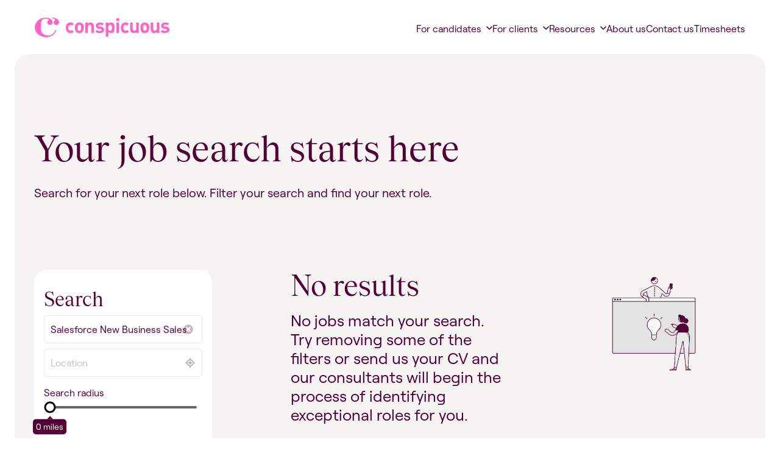

--- FILE ---
content_type: text/html; charset=UTF-8
request_url: https://conspicuous.com/jobs/?search_keywords=Salesforce+New+Business+Sales++
body_size: 30218
content:
<!doctype html>
<html lang="en-GB">
  <head>
    <meta charset="utf-8">
    <meta name="viewport" content="width=device-width, initial-scale=1">
    <link rel="apple-touch-icon" sizes="180x180" href="https://conspicuous.com/wp-content/themes/conspicuous/public/images/favicon/apple-touch-icon.f19075.png">
    <link rel="icon" type="image/png" sizes="32x32" href="https://conspicuous.com/wp-content/themes/conspicuous/public/images/favicon/favicon-32x32.3cbc06.png">
    <link rel="icon" type="image/png" sizes="16x16" href="https://conspicuous.com/wp-content/themes/conspicuous/public/images/favicon/favicon-16x16.f0e578.png">
    <link rel="manifest" href="https://conspicuous.com/wp-content/themes/conspicuous/public/images/favicon/site.673f58.webmanifest">
    <link rel="mask-icon" href="https://conspicuous.com/wp-content/themes/conspicuous/public/images/favicon/safari-pinned-tab.ceb485.svg" color="#5bbad5">
    <link rel="shortcut icon" href="https://conspicuous.com/wp-content/themes/conspicuous/public/images/favicon/favicon.e8c205.ico">
    <meta name="msapplication-TileColor" content="#9f00a7">
    <meta name="msapplication-config" content="https://conspicuous.com/wp-content/themes/conspicuous/public/images/favicon/browserconfig.f65739.xml">
    <meta name="theme-color" content="#ffffff">
    <meta name='robots' content='index, follow, max-image-preview:large, max-snippet:-1, max-video-preview:-1' />
	<style>img:is([sizes="auto" i], [sizes^="auto," i]) { contain-intrinsic-size: 3000px 1500px }</style>
	
	<!-- This site is optimized with the Yoast SEO plugin v25.8 - https://yoast.com/wordpress/plugins/seo/ -->
	<title>Jobs - Conspicuous</title>
	<meta name="description" content="Looking for your next career opportunity in Dynamics 365? Browse our latest Dynamics 365 jobs and submit your application to our specialist recruitment agency today. Our team of experts connects top talent with businesses across the UK, and we&#039;re here to help you succeed. Subscribe to our newsletter to stay up to date on the latest job openings and industry news." />
	<link rel="canonical" href="https://conspicuous.com/jobs/" />
	<meta property="og:locale" content="en_GB" />
	<meta property="og:type" content="article" />
	<meta property="og:title" content="Jobs - Conspicuous" />
	<meta property="og:description" content="Looking for your next career opportunity in Dynamics 365? Browse our latest Dynamics 365 jobs and submit your application to our specialist recruitment agency today. Our team of experts connects top talent with businesses across the UK, and we&#039;re here to help you succeed. Subscribe to our newsletter to stay up to date on the latest job openings and industry news." />
	<meta property="og:url" content="https://conspicuous.com/jobs/" />
	<meta property="og:site_name" content="Conspicuous" />
	<meta property="article:modified_time" content="2023-04-21T09:58:05+00:00" />
	<meta name="twitter:card" content="summary_large_image" />
	<meta name="twitter:label1" content="Estimated reading time" />
	<meta name="twitter:data1" content="1 minute" />
	<script type="application/ld+json" class="yoast-schema-graph">{"@context":"https://schema.org","@graph":[{"@type":"WebPage","@id":"https://conspicuous.com/jobs/","url":"https://conspicuous.com/jobs/","name":"Jobs - Conspicuous","isPartOf":{"@id":"https://conspicuous.com/#website"},"datePublished":"2022-08-10T17:47:17+00:00","dateModified":"2023-04-21T09:58:05+00:00","description":"Looking for your next career opportunity in Dynamics 365? Browse our latest Dynamics 365 jobs and submit your application to our specialist recruitment agency today. Our team of experts connects top talent with businesses across the UK, and we're here to help you succeed. Subscribe to our newsletter to stay up to date on the latest job openings and industry news.","breadcrumb":{"@id":"https://conspicuous.com/jobs/#breadcrumb"},"inLanguage":"en-GB","potentialAction":[{"@type":"ReadAction","target":["https://conspicuous.com/jobs/"]}]},{"@type":"BreadcrumbList","@id":"https://conspicuous.com/jobs/#breadcrumb","itemListElement":[{"@type":"ListItem","position":1,"name":"Home","item":"https://conspicuous.com/"},{"@type":"ListItem","position":2,"name":"Jobs"}]},{"@type":"WebSite","@id":"https://conspicuous.com/#website","url":"https://conspicuous.com/","name":"Conspicuous","description":"","publisher":{"@id":"https://conspicuous.com/#organization"},"potentialAction":[{"@type":"SearchAction","target":{"@type":"EntryPoint","urlTemplate":"https://conspicuous.com/?s={search_term_string}"},"query-input":{"@type":"PropertyValueSpecification","valueRequired":true,"valueName":"search_term_string"}}],"inLanguage":"en-GB"},{"@type":"Organization","@id":"https://conspicuous.com/#organization","name":"Conspicuous","url":"https://conspicuous.com/","logo":{"@type":"ImageObject","inLanguage":"en-GB","@id":"https://conspicuous.com/#/schema/logo/image/","url":"https://conspicuous.com/wp-content/uploads/2024/01/Conspicuous-LOGO-Transparent-background.png","contentUrl":"https://conspicuous.com/wp-content/uploads/2024/01/Conspicuous-LOGO-Transparent-background.png","width":1563,"height":1563,"caption":"Conspicuous"},"image":{"@id":"https://conspicuous.com/#/schema/logo/image/"}}]}</script>
	<!-- / Yoast SEO plugin. -->


<link rel='dns-prefetch' href='//conspicuous.com' />
<link rel='dns-prefetch' href='//unpkg.com' />
<link rel='stylesheet' id='chosen-css' href='https://conspicuous.com/wp-content/plugins/wp-job-manager/assets/lib/jquery-chosen/chosen.css?ver=1.1.0' media='all' />
<link rel='stylesheet' id='wp-block-library-css' href='https://conspicuous.com/wp-includes/css/dist/block-library/style.min.css?ver=6.8.2' media='all' />
<style id='global-styles-inline-css'>
:root{--wp--preset--aspect-ratio--square: 1;--wp--preset--aspect-ratio--4-3: 4/3;--wp--preset--aspect-ratio--3-4: 3/4;--wp--preset--aspect-ratio--3-2: 3/2;--wp--preset--aspect-ratio--2-3: 2/3;--wp--preset--aspect-ratio--16-9: 16/9;--wp--preset--aspect-ratio--9-16: 9/16;--wp--preset--color--black: #000000;--wp--preset--color--cyan-bluish-gray: #abb8c3;--wp--preset--color--white: #ffffff;--wp--preset--color--pale-pink: #f78da7;--wp--preset--color--vivid-red: #cf2e2e;--wp--preset--color--luminous-vivid-orange: #ff6900;--wp--preset--color--luminous-vivid-amber: #fcb900;--wp--preset--color--light-green-cyan: #7bdcb5;--wp--preset--color--vivid-green-cyan: #00d084;--wp--preset--color--pale-cyan-blue: #8ed1fc;--wp--preset--color--vivid-cyan-blue: #0693e3;--wp--preset--color--vivid-purple: #9b51e0;--wp--preset--color--primary: #525ddc;--wp--preset--gradient--vivid-cyan-blue-to-vivid-purple: linear-gradient(135deg,rgba(6,147,227,1) 0%,rgb(155,81,224) 100%);--wp--preset--gradient--light-green-cyan-to-vivid-green-cyan: linear-gradient(135deg,rgb(122,220,180) 0%,rgb(0,208,130) 100%);--wp--preset--gradient--luminous-vivid-amber-to-luminous-vivid-orange: linear-gradient(135deg,rgba(252,185,0,1) 0%,rgba(255,105,0,1) 100%);--wp--preset--gradient--luminous-vivid-orange-to-vivid-red: linear-gradient(135deg,rgba(255,105,0,1) 0%,rgb(207,46,46) 100%);--wp--preset--gradient--very-light-gray-to-cyan-bluish-gray: linear-gradient(135deg,rgb(238,238,238) 0%,rgb(169,184,195) 100%);--wp--preset--gradient--cool-to-warm-spectrum: linear-gradient(135deg,rgb(74,234,220) 0%,rgb(151,120,209) 20%,rgb(207,42,186) 40%,rgb(238,44,130) 60%,rgb(251,105,98) 80%,rgb(254,248,76) 100%);--wp--preset--gradient--blush-light-purple: linear-gradient(135deg,rgb(255,206,236) 0%,rgb(152,150,240) 100%);--wp--preset--gradient--blush-bordeaux: linear-gradient(135deg,rgb(254,205,165) 0%,rgb(254,45,45) 50%,rgb(107,0,62) 100%);--wp--preset--gradient--luminous-dusk: linear-gradient(135deg,rgb(255,203,112) 0%,rgb(199,81,192) 50%,rgb(65,88,208) 100%);--wp--preset--gradient--pale-ocean: linear-gradient(135deg,rgb(255,245,203) 0%,rgb(182,227,212) 50%,rgb(51,167,181) 100%);--wp--preset--gradient--electric-grass: linear-gradient(135deg,rgb(202,248,128) 0%,rgb(113,206,126) 100%);--wp--preset--gradient--midnight: linear-gradient(135deg,rgb(2,3,129) 0%,rgb(40,116,252) 100%);--wp--preset--font-size--small: 13px;--wp--preset--font-size--medium: 20px;--wp--preset--font-size--large: 36px;--wp--preset--font-size--x-large: 42px;--wp--preset--spacing--20: 0.44rem;--wp--preset--spacing--30: 0.67rem;--wp--preset--spacing--40: 1rem;--wp--preset--spacing--50: 1.5rem;--wp--preset--spacing--60: 2.25rem;--wp--preset--spacing--70: 3.38rem;--wp--preset--spacing--80: 5.06rem;--wp--preset--shadow--natural: 6px 6px 9px rgba(0, 0, 0, 0.2);--wp--preset--shadow--deep: 12px 12px 50px rgba(0, 0, 0, 0.4);--wp--preset--shadow--sharp: 6px 6px 0px rgba(0, 0, 0, 0.2);--wp--preset--shadow--outlined: 6px 6px 0px -3px rgba(255, 255, 255, 1), 6px 6px rgba(0, 0, 0, 1);--wp--preset--shadow--crisp: 6px 6px 0px rgba(0, 0, 0, 1);}:where(body) { margin: 0; }.wp-site-blocks > .alignleft { float: left; margin-right: 2em; }.wp-site-blocks > .alignright { float: right; margin-left: 2em; }.wp-site-blocks > .aligncenter { justify-content: center; margin-left: auto; margin-right: auto; }:where(.is-layout-flex){gap: 0.5em;}:where(.is-layout-grid){gap: 0.5em;}.is-layout-flow > .alignleft{float: left;margin-inline-start: 0;margin-inline-end: 2em;}.is-layout-flow > .alignright{float: right;margin-inline-start: 2em;margin-inline-end: 0;}.is-layout-flow > .aligncenter{margin-left: auto !important;margin-right: auto !important;}.is-layout-constrained > .alignleft{float: left;margin-inline-start: 0;margin-inline-end: 2em;}.is-layout-constrained > .alignright{float: right;margin-inline-start: 2em;margin-inline-end: 0;}.is-layout-constrained > .aligncenter{margin-left: auto !important;margin-right: auto !important;}.is-layout-constrained > :where(:not(.alignleft):not(.alignright):not(.alignfull)){margin-left: auto !important;margin-right: auto !important;}body .is-layout-flex{display: flex;}.is-layout-flex{flex-wrap: wrap;align-items: center;}.is-layout-flex > :is(*, div){margin: 0;}body .is-layout-grid{display: grid;}.is-layout-grid > :is(*, div){margin: 0;}body{padding-top: 0px;padding-right: 0px;padding-bottom: 0px;padding-left: 0px;}a:where(:not(.wp-element-button)){text-decoration: underline;}:root :where(.wp-element-button, .wp-block-button__link){background-color: #32373c;border-width: 0;color: #fff;font-family: inherit;font-size: inherit;line-height: inherit;padding: calc(0.667em + 2px) calc(1.333em + 2px);text-decoration: none;}.has-black-color{color: var(--wp--preset--color--black) !important;}.has-cyan-bluish-gray-color{color: var(--wp--preset--color--cyan-bluish-gray) !important;}.has-white-color{color: var(--wp--preset--color--white) !important;}.has-pale-pink-color{color: var(--wp--preset--color--pale-pink) !important;}.has-vivid-red-color{color: var(--wp--preset--color--vivid-red) !important;}.has-luminous-vivid-orange-color{color: var(--wp--preset--color--luminous-vivid-orange) !important;}.has-luminous-vivid-amber-color{color: var(--wp--preset--color--luminous-vivid-amber) !important;}.has-light-green-cyan-color{color: var(--wp--preset--color--light-green-cyan) !important;}.has-vivid-green-cyan-color{color: var(--wp--preset--color--vivid-green-cyan) !important;}.has-pale-cyan-blue-color{color: var(--wp--preset--color--pale-cyan-blue) !important;}.has-vivid-cyan-blue-color{color: var(--wp--preset--color--vivid-cyan-blue) !important;}.has-vivid-purple-color{color: var(--wp--preset--color--vivid-purple) !important;}.has-primary-color{color: var(--wp--preset--color--primary) !important;}.has-black-background-color{background-color: var(--wp--preset--color--black) !important;}.has-cyan-bluish-gray-background-color{background-color: var(--wp--preset--color--cyan-bluish-gray) !important;}.has-white-background-color{background-color: var(--wp--preset--color--white) !important;}.has-pale-pink-background-color{background-color: var(--wp--preset--color--pale-pink) !important;}.has-vivid-red-background-color{background-color: var(--wp--preset--color--vivid-red) !important;}.has-luminous-vivid-orange-background-color{background-color: var(--wp--preset--color--luminous-vivid-orange) !important;}.has-luminous-vivid-amber-background-color{background-color: var(--wp--preset--color--luminous-vivid-amber) !important;}.has-light-green-cyan-background-color{background-color: var(--wp--preset--color--light-green-cyan) !important;}.has-vivid-green-cyan-background-color{background-color: var(--wp--preset--color--vivid-green-cyan) !important;}.has-pale-cyan-blue-background-color{background-color: var(--wp--preset--color--pale-cyan-blue) !important;}.has-vivid-cyan-blue-background-color{background-color: var(--wp--preset--color--vivid-cyan-blue) !important;}.has-vivid-purple-background-color{background-color: var(--wp--preset--color--vivid-purple) !important;}.has-primary-background-color{background-color: var(--wp--preset--color--primary) !important;}.has-black-border-color{border-color: var(--wp--preset--color--black) !important;}.has-cyan-bluish-gray-border-color{border-color: var(--wp--preset--color--cyan-bluish-gray) !important;}.has-white-border-color{border-color: var(--wp--preset--color--white) !important;}.has-pale-pink-border-color{border-color: var(--wp--preset--color--pale-pink) !important;}.has-vivid-red-border-color{border-color: var(--wp--preset--color--vivid-red) !important;}.has-luminous-vivid-orange-border-color{border-color: var(--wp--preset--color--luminous-vivid-orange) !important;}.has-luminous-vivid-amber-border-color{border-color: var(--wp--preset--color--luminous-vivid-amber) !important;}.has-light-green-cyan-border-color{border-color: var(--wp--preset--color--light-green-cyan) !important;}.has-vivid-green-cyan-border-color{border-color: var(--wp--preset--color--vivid-green-cyan) !important;}.has-pale-cyan-blue-border-color{border-color: var(--wp--preset--color--pale-cyan-blue) !important;}.has-vivid-cyan-blue-border-color{border-color: var(--wp--preset--color--vivid-cyan-blue) !important;}.has-vivid-purple-border-color{border-color: var(--wp--preset--color--vivid-purple) !important;}.has-primary-border-color{border-color: var(--wp--preset--color--primary) !important;}.has-vivid-cyan-blue-to-vivid-purple-gradient-background{background: var(--wp--preset--gradient--vivid-cyan-blue-to-vivid-purple) !important;}.has-light-green-cyan-to-vivid-green-cyan-gradient-background{background: var(--wp--preset--gradient--light-green-cyan-to-vivid-green-cyan) !important;}.has-luminous-vivid-amber-to-luminous-vivid-orange-gradient-background{background: var(--wp--preset--gradient--luminous-vivid-amber-to-luminous-vivid-orange) !important;}.has-luminous-vivid-orange-to-vivid-red-gradient-background{background: var(--wp--preset--gradient--luminous-vivid-orange-to-vivid-red) !important;}.has-very-light-gray-to-cyan-bluish-gray-gradient-background{background: var(--wp--preset--gradient--very-light-gray-to-cyan-bluish-gray) !important;}.has-cool-to-warm-spectrum-gradient-background{background: var(--wp--preset--gradient--cool-to-warm-spectrum) !important;}.has-blush-light-purple-gradient-background{background: var(--wp--preset--gradient--blush-light-purple) !important;}.has-blush-bordeaux-gradient-background{background: var(--wp--preset--gradient--blush-bordeaux) !important;}.has-luminous-dusk-gradient-background{background: var(--wp--preset--gradient--luminous-dusk) !important;}.has-pale-ocean-gradient-background{background: var(--wp--preset--gradient--pale-ocean) !important;}.has-electric-grass-gradient-background{background: var(--wp--preset--gradient--electric-grass) !important;}.has-midnight-gradient-background{background: var(--wp--preset--gradient--midnight) !important;}.has-small-font-size{font-size: var(--wp--preset--font-size--small) !important;}.has-medium-font-size{font-size: var(--wp--preset--font-size--medium) !important;}.has-large-font-size{font-size: var(--wp--preset--font-size--large) !important;}.has-x-large-font-size{font-size: var(--wp--preset--font-size--x-large) !important;}
:where(.wp-block-post-template.is-layout-flex){gap: 1.25em;}:where(.wp-block-post-template.is-layout-grid){gap: 1.25em;}
:where(.wp-block-columns.is-layout-flex){gap: 2em;}:where(.wp-block-columns.is-layout-grid){gap: 2em;}
:root :where(.wp-block-pullquote){font-size: 1.5em;line-height: 1.6;}
</style>
<link rel='stylesheet' id='select2-css' href='https://conspicuous.com/wp-content/plugins/wp-job-manager/assets/lib/select2/select2.min.css?ver=4.0.10' media='all' />
<link rel='stylesheet' id='wp-job-manager-frontend-css' href='https://conspicuous.com/wp-content/plugins/wp-job-manager/assets/dist/css/frontend.css?ver=dfd3b8d2ce68f47df57d' media='all' />
<link rel='stylesheet' id='flickity_css-css' href='https://unpkg.com/flickity@2/dist/flickity.min.css' media='all' />
<link rel='stylesheet' id='jmfe-dynamic-tax-css' href='https://conspicuous.com/wp-content/plugins/wp-job-manager-field-editor/assets/css/dynamictax.min.css?ver=1.12.10' media='all' />
<link rel='stylesheet' id='app/0-css' href='https://conspicuous.com/wp-content/themes/conspicuous/public/css/app.5846d9.css' media='all' />
<link rel='stylesheet' id='sib-front-css-css' href='https://conspicuous.com/wp-content/plugins/mailin/css/mailin-front.css?ver=6.8.2' media='all' />
<script src="https://conspicuous.com/wp-includes/js/dist/vendor/lodash.min.js" id="lodash-js"></script>
<script src="https://conspicuous.com/wp-includes/js/jquery/jquery.min.js" id="jquery-js"></script>
<script src="https://unpkg.com/flickity@2/dist/flickity.pkgd.min.js" id="flickity_js-js"></script>
<script id="sib-front-js-js-extra">
var sibErrMsg = {"invalidMail":"Please fill out valid email address","requiredField":"Please fill out required fields","invalidDateFormat":"Please fill out valid date format","invalidSMSFormat":"Please fill out valid phone number"};
var ajax_sib_front_object = {"ajax_url":"https:\/\/conspicuous.com\/wp-admin\/admin-ajax.php","ajax_nonce":"d0b880ad2f","flag_url":"https:\/\/conspicuous.com\/wp-content\/plugins\/mailin\/img\/flags\/"};
</script>
<script src="https://conspicuous.com/wp-content/plugins/mailin/js/mailin-front.js?ver=1768838850" id="sib-front-js-js"></script>
<link rel="https://api.w.org/" href="https://conspicuous.com/wp-json/" /><link rel="alternate" title="JSON" type="application/json" href="https://conspicuous.com/wp-json/wp/v2/pages/8" /><link rel="EditURI" type="application/rsd+xml" title="RSD" href="https://conspicuous.com/xmlrpc.php?rsd" />
<link rel='shortlink' href='https://conspicuous.com/?p=8' />
<link rel="alternate" title="oEmbed (JSON)" type="application/json+oembed" href="https://conspicuous.com/wp-json/oembed/1.0/embed?url=https%3A%2F%2Fconspicuous.com%2Fjobs%2F" />
<link rel="alternate" title="oEmbed (XML)" type="text/xml+oembed" href="https://conspicuous.com/wp-json/oembed/1.0/embed?url=https%3A%2F%2Fconspicuous.com%2Fjobs%2F&#038;format=xml" />
<meta name="redi-version" content="1.2.7" /><link rel="icon" href="https://conspicuous.com/wp-content/uploads/2023/06/cropped-1-1-32x32.png" sizes="32x32" />
<link rel="icon" href="https://conspicuous.com/wp-content/uploads/2023/06/cropped-1-1-192x192.png" sizes="192x192" />
<link rel="apple-touch-icon" href="https://conspicuous.com/wp-content/uploads/2023/06/cropped-1-1-180x180.png" />
<meta name="msapplication-TileImage" content="https://conspicuous.com/wp-content/uploads/2023/06/cropped-1-1-270x270.png" />


    <!-- Google Tag Manager -->
    <script>(function(w,d,s,l,i){w[l]=w[l]||[];w[l].push({'gtm.start':
    new Date().getTime(),event:'gtm.js'});var f=d.getElementsByTagName(s)[0],
    j=d.createElement(s),dl=l!='dataLayer'?'&l='+l:'';j.async=true;j.src=
    'https://www.googletagmanager.com/gtm.js?id='+i+dl;f.parentNode.insertBefore(j,f);
    })(window,document,'script','dataLayer','GTM-NZXT45J');</script>
    <!-- End Google Tag Manager -->

    <script src="https://www.google.com/recaptcha/api.js?render=6Lcr0cYqAAAAAKx4mmsN3YKEui7SHK1P9-BXMWzR"></script>

  </head>

  <body class="wp-singular page-template page-template-page-jobs page page-id-8 wp-embed-responsive wp-theme-conspicuous jobs conspicuous">
        
    <div id="app">
      <a class="sr-only focus:not-sr-only" href="#main">
  Skip to content
</a>

<!-- Google Tag Manager (noscript) -->
<noscript><iframe src="https://www.googletagmanager.com/ns.html?id=GTM-NZXT45J"
height="0" width="0" style="display:none;visibility:hidden"></iframe></noscript>
<!-- End Google Tag Manager (noscript) -->
    

<header class="page-header relative lg:flex h-[65px] lg:h-auto my-0 lg:mx-[50px] xl:mx-[57px] px-[17px] lg:px-0 justify-between border-t border-t-transparent after:bg-white z-10 lg:after:content-none">
  <h1 class="brand block relative w-[169px] lg:w-[225px] h-6 lg:h-8 mx-0 my-5 lg:my-7 overflow-hidden">
    <a class="back-to-home block absolute top-0 w-full" href="https://conspicuous.com/">
      Conspicuous
    </a>
  </h1>

  <div class="mobile-menu-button absolute right-[17px] top-[25px] w-[23px] h-[16px] flex flex-wrap lg:hidden place-content-between">
    <a href="/"></a>
  </div>

      <nav class="nav-primary lg:flex w-screen lg:w-auto -ml-[17px] lg:ml-0 px-[17px] lg:px-0 bg-white" aria-label="Main Navigation">
      <div class="menu-main-navigation-container"><ul id="menu-main-navigation" class="nav lg:flex mt-0 lg:mt-[34px] lg:gap-[clamp(15px,_calc(10.55vw_-_93px),_42px)] xl:gap-[42px]"><li id="menu-item-2184" class="menu-item menu-item-type-post_type menu-item-object-page current-menu-ancestor current-menu-parent current_page_parent current_page_ancestor menu-item-has-children menu-item-2184"><a href="https://conspicuous.com/candidate-guides/">For candidates</a>
<ul class="sub-menu">
	<li id="menu-item-2886" class="menu-item menu-item-type-post_type menu-item-object-page current-menu-item page_item page-item-8 current_page_item menu-item-2886"><a href="https://conspicuous.com/jobs/" aria-current="page">Jobs</a></li>
	<li id="menu-item-4869" class="menu-item menu-item-type-post_type menu-item-object-page menu-item-4869"><a href="https://conspicuous.com/expert-services-for-microsoft-technology-contractors/">For Contractors</a></li>
	<li id="menu-item-2055" class="menu-item menu-item-type-post_type menu-item-object-page menu-item-2055"><a href="https://conspicuous.com/send-us-your-cv/">Send us your CV</a></li>
	<li id="menu-item-2045" class="menu-item menu-item-type-post_type menu-item-object-page menu-item-2045"><a href="https://conspicuous.com/candidate-guides/">Candidate guides</a></li>
</ul>
</li>
<li id="menu-item-2185" class="menu-item menu-item-type-post_type menu-item-object-page menu-item-has-children menu-item-2185"><a href="https://conspicuous.com/client-guides/">For clients</a>
<ul class="sub-menu">
	<li id="menu-item-2065" class="menu-item menu-item-type-post_type menu-item-object-page menu-item-2065"><a href="https://conspicuous.com/post-a-job/">Post a job</a></li>
	<li id="menu-item-2050" class="menu-item menu-item-type-post_type menu-item-object-page menu-item-2050"><a href="https://conspicuous.com/our-services/">Our services</a></li>
	<li id="menu-item-2046" class="menu-item menu-item-type-post_type menu-item-object-page menu-item-2046"><a href="https://conspicuous.com/client-guides/">Client Guides</a></li>
	<li id="menu-item-7523" class="menu-item menu-item-type-post_type menu-item-object-page menu-item-7523"><a href="https://conspicuous.com/our-services/finance-recruitment-experts/">Finance Recruitment</a></li>
</ul>
</li>
<li id="menu-item-2186" class="menu-item menu-item-type-post_type menu-item-object-page menu-item-has-children menu-item-2186"><a href="https://conspicuous.com/blog/">Resources</a>
<ul class="sub-menu">
	<li id="menu-item-4629" class="menu-item menu-item-type-post_type menu-item-object-page menu-item-4629"><a href="https://conspicuous.com/podcast-keeping-up-with-conspicuous/">Podcast</a></li>
	<li id="menu-item-2044" class="menu-item menu-item-type-post_type menu-item-object-page menu-item-2044"><a href="https://conspicuous.com/blog/">Blog</a></li>
</ul>
</li>
<li id="menu-item-2043" class="menu-item menu-item-type-post_type menu-item-object-page menu-item-2043"><a href="https://conspicuous.com/about-us/">About us</a></li>
<li id="menu-item-2047" class="menu-item menu-item-type-post_type menu-item-object-page menu-item-2047"><a href="https://conspicuous.com/contact-us/">Contact us</a></li>
<li id="menu-item-2439" class="menu-item menu-item-type-custom menu-item-object-custom menu-item-2439"><a target="_blank" href="https://conspicuous.timesheetportal.com/">Timesheets</a></li>
</ul></div>
    </nav>
  
  <!--
  <div class="cta w-screen lg:w-auto -ml-[17px] lg:ml-0 px-[17px] lg:px-0 bg-white flex">
    <a class="cta-button primary-s-button mt-5 lg:my-6" href="/jobs-questionaire/">
      Find <span class="inline lg:hidden w1130:inline">your</span> match
    </a>
  </div>
-->

</header>

<script>
  if (typeof isTouchDevice == 'undefined') {
    function isTouchDevice() {
      return (
        ('ontouchstart' in window) ||
        (navigator.maxTouchPoints > 0) ||
        (navigator.msMaxTouchPoints > 0)
      )
    }
  }

  function isNavMobile() {
    return (
      window.getComputedStyle(
        document.querySelector('nav.nav-primary > div > ul')
      ).display == 'block'
    );
  }

  function toggleClass(elm, className) {
    if (elm.classList.contains(className)) {
      elm.classList.remove(className);
    } else {
      elm.classList.add(className);
    }
  }

  const header = document.querySelector('header.page-header');
  const headerNav = document.querySelector('nav.nav-primary');
  const allLiWithChildren = document.querySelectorAll('nav.nav-primary ul li.menu-item-has-children')

  document.querySelector('.mobile-menu-button a')
    .addEventListener('click', function(e) {
      e.preventDefault();

      toggleClass(this.parentElement, 'active');
      toggleClass(header, 'expand');

      if (headerNav.classList.contains('active')) {
        headerNav.classList.remove('active');

        [...allLiWithChildren].forEach(function(li) {
          if (li.classList.contains('active')) {
            li.classList.remove('active');
          }
        });

      } else {
        headerNav.classList.add('active');
      }
    });

  [...allLiWithChildren]
    .forEach((li) => {
      li.addEventListener('click', function(e) {
        /* if menu becomes mobile menu  */
        if (isNavMobile()) {
          toggleClass(this, 'active');
        }
      });
    });

  [...document.querySelectorAll('nav.nav-primary ul li.menu-item-has-children > a')]
    .forEach((a) => {
      a.addEventListener('click', function(e) {
        if (isNavMobile()) {
          e.preventDefault();
        }
      });
    });

  [...document.querySelectorAll('nav.nav-primary ul li.menu-item-has-children > ul li a')]
    .forEach((a) => {
      a.addEventListener('click', function(e) {
        if (isNavMobile()) {
          e.stopPropagation();
        }
      });
    });

</script>

  <main id="main" class="main">
           <section class="jobs-hero lg:mx-6">
  <div class="hero-card pt-14 lg:pt-32 pb-14 lg:pb-20 px-4 lg:px-8 bg-sand rounded-t-2xl lg:rounded-t-3xl">
    <h1 class="title display-2 w-full lg:w-[87.5%] 2xl:w-3/4 mb-4 lg:mb-8">Your job search starts here</h1>
    <p class="body-2 w-full lg:w-7/12 2xl:w-1/2">Search for your next role below. Filter your search and find your next role.</p>
      </div>
</section>
    <!-- start jobs-main-content.blade.php -->
<section class="jobs-filter lg:mx-6">
  <div class="jobs-filter-card pt-4 lg:pt-8 pb-10 px-4 lg:px-8 bg-sand rounded-b-2xl lg:rounded-b-3xl">
    <div class="job_listings" data-location="" data-keywords="Salesforce New Business Sales" data-show_filters="true" data-show_pagination="true" data-per_page="10" data-orderby="featured" data-order="DESC" data-categories="" data-disable-form-state-storage="1" data-featured_first="false" data-post_id="8" data-wpjmsf_enabled="1" ><!-- start of job-filters.php -->
	<div class="jobs-filter-selection basis-full md:basis-1/4 pb-6">
		
		<form class="job-filter-form job_filters wpjmsf_filters">
			<div id="wpjmsf-section-4182" class="wpjmsf-wrapper wpjmsf-job-section" style="width: 100%; height: 100%;"><search-and-filtering section="4182" listing-type-slug="job"></search-and-filtering></div><div id="wpjmsf-section-4183" class="wpjmsf-wrapper wpjmsf-job-section" style="width: 100%; height: 100%;"><search-and-filtering section="4183" listing-type-slug="job"></search-and-filtering></div>
			<div class="search_jobs search_listings">
							</div>

						<div class="showing_jobs"></div>
			<div id="search-filtering-job-not-init-error" style="text-align: center; display: none;">
				<h4>Listings were not initialized due to no sections configured to output on this page.</h4>
				<p>Use one of the built in methods to output a section on this page, or if you want to disable Search and Filtering, set the shortcode like this:					<br/><code>[jobs show_filters="false" show_sf_filters="false"]</code></p>
			</div>
		</form>
		
		<noscript>Your browser does not support JavaScript, or it is disabled. JavaScript must be enabled in order to view listings.</noscript>

	</div>
<!-- end of job-filters.php -->
<!-- start of job-listings-start.php -->
<span class="jobs-filter-results job_listings basis-full md:basis-3/4 lg:basis-2/3">
</span>
<!-- end of job-listings-end.php -->
</div>  </div>
</section>
<!-- end jobs-main-content.blade.php -->
    <section class="candidate-guides-list lg:mx-6">
  <div class="candidate-guides-list-card py-14 lg:py-26 px-4 lg:px-8 bg-white flex flex-wrap justify-between overflow-hidden">
    <h2 class="order-1 lg:order-none pb-8">Candidate guides</h2>
            <div class="candidate-guides-posts order-2 lg:order-none w-full mb-6 lg:mb-0 lg:flex lg:flex-row lg:gap-4" data-carousel-index="0">
              <div class="candidate-guides-post-card w-[calc(100%_-_theme(space.4))] sm:w-[calc(50%_-_theme(space.4))] lg:w-1/3 mr-4 lg:mr-0 lg:flex rounded-2xl relative flex pt-[calc((100%_-_theme(space.4))_*_1.47)] sm:pt-[calc((50%_-_theme(space.4))_*_1.47)] lg:pt-[calc(((100%_-_32px)*0.4667))] 2xl:pt-[calc(((100%_-_32px)*0.3333))] overflow-hidden">
          <div class="candidate-guides-post-thumbnail absolute top-0 h-full bg-cover bg-center" style="background-image: url(https://conspicuous.com/wp-content/uploads/2024/06/DALL·E-2024-06-19-16.02.47-A-vibrant-office-scene-in-landscape-orientation-depicting-a-salary-negotiation-with-a-clear-emphasis-on-the-negotiation-element.-The-scene-includes-a.webp);">
            <img class="invisible" src="https://conspicuous.com/wp-content/uploads/2024/06/DALL·E-2024-06-19-16.02.47-A-vibrant-office-scene-in-landscape-orientation-depicting-a-salary-negotiation-with-a-clear-emphasis-on-the-negotiation-element.-The-scene-includes-a.webp" />
          </div>
          <div class="candidate-guides-post-text absolute bottom-4 left-4 right-4 p-4 bg-sand bg-sand/90 rounded-xl">
            <h6 class="uppercase">Candidate guide</h6>
            <h3 class="mb-3">Mastering Contract Negotiation: Essential Tips for IT Freelancers</h3>
                        <p class="body-4">5 mins read</p>
          </div>
          <a class="permalink absolute block w-full h-full top-0 left-0 text-transparent select-none" href="https://conspicuous.com/candidate-guides/contract-negotiation-tips-it-freelancers/">Read post</a>
        </div>
              <div class="candidate-guides-post-card w-[calc(100%_-_theme(space.4))] sm:w-[calc(50%_-_theme(space.4))] lg:w-1/3 mr-4 lg:mr-0 lg:flex rounded-2xl relative flex pt-[calc((100%_-_theme(space.4))_*_1.47)] sm:pt-[calc((50%_-_theme(space.4))_*_1.47)] lg:pt-[calc(((100%_-_32px)*0.4667))] 2xl:pt-[calc(((100%_-_32px)*0.3333))] overflow-hidden">
          <div class="candidate-guides-post-thumbnail absolute top-0 h-full bg-cover bg-center" style="background-image: url(https://conspicuous.com/wp-content/uploads/2024/05/DALL·E-2024-05-28-14.28.10-A-modern-visually-appealing-cover-image-for-an-article-featuring-technology-and-productivity-tools-for-professional-contractors.-The-design-should-in.webp);">
            <img class="invisible" src="https://conspicuous.com/wp-content/uploads/2024/05/DALL·E-2024-05-28-14.28.10-A-modern-visually-appealing-cover-image-for-an-article-featuring-technology-and-productivity-tools-for-professional-contractors.-The-design-should-in.webp" />
          </div>
          <div class="candidate-guides-post-text absolute bottom-4 left-4 right-4 p-4 bg-sand bg-sand/90 rounded-xl">
            <h6 class="uppercase">Candidate guide</h6>
            <h3 class="mb-3">5 Essential Tools to Transform Your Workflow as a D365 Contractor</h3>
                        <p class="body-4">3 mins read</p>
          </div>
          <a class="permalink absolute block w-full h-full top-0 left-0 text-transparent select-none" href="https://conspicuous.com/candidate-guides/5-essential-tools-for-d365-contractors/">Read post</a>
        </div>
              <div class="candidate-guides-post-card w-[calc(100%_-_theme(space.4))] sm:w-[calc(50%_-_theme(space.4))] lg:w-1/3 mr-4 lg:mr-0 lg:flex rounded-2xl relative flex pt-[calc((100%_-_theme(space.4))_*_1.47)] sm:pt-[calc((50%_-_theme(space.4))_*_1.47)] lg:pt-[calc(((100%_-_32px)*0.4667))] 2xl:pt-[calc(((100%_-_32px)*0.3333))] overflow-hidden">
          <div class="candidate-guides-post-thumbnail absolute top-0 h-full bg-cover bg-center" style="background-image: url(https://conspicuous.com/wp-content/uploads/2024/04/9d4dda00-1fc3-42c7-a84b-cbea01898825.webp);">
            <img class="invisible" src="https://conspicuous.com/wp-content/uploads/2024/04/9d4dda00-1fc3-42c7-a84b-cbea01898825.webp" />
          </div>
          <div class="candidate-guides-post-text absolute bottom-4 left-4 right-4 p-4 bg-sand bg-sand/90 rounded-xl">
            <h6 class="uppercase">Candidate guide</h6>
            <h3 class="mb-3">How to Build a Portfolio That Stands Out in Microsoft Technologies</h3>
                        <p class="body-4">10 mins read</p>
          </div>
          <a class="permalink absolute block w-full h-full top-0 left-0 text-transparent select-none" href="https://conspicuous.com/candidate-guides/guides-creating-portfolio-microsoft-technologies/">Read post</a>
        </div>
          </div>
  </div>
</section>

<script>
  const candidateCarousel0 = new Flickity( '.candidate-guides-posts[data-carousel-index="0"]', {
    watchCSS: true,
    imagesLoaded: true,
    cellAlign: 'left',
    prevNextButtons: false,
    pageDots: false,
    contain: true
  });
</script>

    <!-- 
<section class="popular-searches lg:mx-6">
  <div
    class="popular-searches-card mt-10 lg:mt-28  pb-14 lg:pb-24 px-4 lg:px-8 bg-transparent rounded-2xl lg:rounded-3xl overflow-hidden">
    <h1 class="mb-8">Popular searches</h1>
        <div class="popular-searches-terms w-full lg:mb-4 flex flex-wrap gap-x-2 gap-y-3"
         data-popular-searches-index="0">
                      <a class="primary-l-selector whitespace-nowrap mr-2 sm:mr-0"
           href="/jobs/?&amp;search_keywords=contract+roles+&amp;search_location=UK&amp;job_types[]=&amp;search_location_mode=all">contract roles</a>
                      <a class="primary-l-selector whitespace-nowrap mr-2 sm:mr-0"
           href="/jobs/?&amp;search_location=London&amp;search_location_mode=all">Jobs in London</a>
                      <a class="primary-l-selector whitespace-nowrap mr-2 sm:mr-0"
           href="/jobs/?&amp;search_keywords=Developer&amp;job_types[]=&amp;search_location_mode=all">Developer, Permanent contract</a>
                      <a class="primary-l-selector whitespace-nowrap mr-2 sm:mr-0"
           href="/jobs/?&amp;search_keywords=Remote+Dynamic+365&amp;search_location_mode=remote">Dynamic 365</a>
          </div>
  </div>
</section>

<script>
  const popularSearchesCarousel0 = new Flickity('.popular-searches-terms[data-popular-searches-index="0"]', {
    watchCSS: true,
    cellAlign: 'left',
    prevNextButtons: false,
    pageDots: false,
    contain: true,
    freeScroll: true
  });
</script>

-->

    </main>

  
<footer class="page-footer flex flex-wrap mx-4 md:mx-12 lg:mx-14 justify-between pb-8 lg:pb-14">
  <hr class="w-full mt-14 mb-14 lg:mb-28">

  <h1 class="brand w-[169px] lg:w-[225px] h-6 lg:h-8 mt-0 mb-20 lg:mb-0 block relative overflow-hidden">
    <a class="back-to-home block absolute top-0 w-full" href="https://conspicuous.com/">
      Conspicuous
    </a>
  </h1>

      <ul id="menu-footer-navigation" class="footer-navigation w-full md:w-1/2 mb-14 lg:mb-26 columns-2 lg:columns-3 gap-x-4"><li id="menu-item-2131" class="menu-item menu-item-type-post_type menu-item-object-page current-menu-item page_item page-item-8 current_page_item menu-item-2131"><a href="https://conspicuous.com/jobs/" aria-current="page">Jobs</a></li>
<li id="menu-item-2132" class="menu-item menu-item-type-post_type menu-item-object-page menu-item-2132"><a href="https://conspicuous.com/candidate-guides/">Candidate guides</a></li>
<li id="menu-item-2144" class="menu-item menu-item-type-post_type menu-item-object-page menu-item-2144"><a href="https://conspicuous.com/client-guides/">Client Guides</a></li>
<li id="menu-item-2133" class="menu-item menu-item-type-post_type menu-item-object-page menu-item-2133"><a href="https://conspicuous.com/about-us/">About us</a></li>
<li id="menu-item-2134" class="menu-item menu-item-type-post_type menu-item-object-page menu-item-2134"><a href="https://conspicuous.com/contact-us/">Contact us</a></li>
<li id="menu-item-2136" class="menu-item menu-item-type-post_type menu-item-object-page menu-item-2136"><a href="https://conspicuous.com/post-a-job/">Post a job</a></li>
<li id="menu-item-4628" class="menu-item menu-item-type-post_type menu-item-object-page menu-item-4628"><a href="https://conspicuous.com/podcast-keeping-up-with-conspicuous/">Podcast</a></li>
<li id="menu-item-2137" class="menu-item menu-item-type-post_type menu-item-object-page menu-item-2137"><a href="https://conspicuous.com/blog/">Blog</a></li>
<li id="menu-item-2139" class="menu-item menu-item-type-custom menu-item-object-custom menu-item-2139"><a href="https://conspicuous.timesheetportal.com/">Login</a></li>
<li id="menu-item-2140" class="menu-item menu-item-type-post_type menu-item-object-page menu-item-2140"><a href="https://conspicuous.com/send-us-your-cv/">Send us your CV</a></li>
<li id="menu-item-2141" class="menu-item menu-item-type-post_type menu-item-object-page menu-item-2141"><a href="https://conspicuous.com/our-services/">Our services</a></li>
<li id="menu-item-7656" class="menu-item menu-item-type-post_type menu-item-object-page menu-item-7656"><a href="https://conspicuous.com/sms-opt-in-form/">SMS Opt-In Form</a></li>
</ul>
  
  <div class="newsletter w-full mb-16 lg:mb-28">
    <h2 class="h3 lg:h2 mb-4">Newsletter</h2>

    <!-- Begin MailChimp Signup Form -->
    <div id="mc_embed_shell">
      <link href="//cdn-images.mailchimp.com/embedcode/classic-061523.css" rel="stylesheet" type="text/css">
      <style type="text/css">
        #mc_embed_signup form {
          margin: 0;
        }
        #mc_embed_signup input {
          border-radius: 26px;
          border: none;
        }
        #mc_embed_signup .mc-field-group input {
          padding-left: 26px;
          text-indent: 0;
          margin-right: 0;
        }
        #mc_embed_signup .mc-field-group {
          padding-bottom: 0;
          display: flex;

        }
        #mc_embed_signup .mc-field-group label {
          margin-bottom: 0;
        }
        #mc-embedded-subscribe {
          margin: 0;
        }
        #mc_embed_signup #mc-embedded-subscribe-form input.mce_inline_error {
          border: none;
        }
        #mc_embed_signup #mc-embedded-subscribe-form div.mce_inline_error {
          line-height: 1;
          margin-top: 9px;
          background-color: transparent;
          padding-left: 5px;
        }
        #mc_embed_signup div#mce-responses {
          margin: 0;
        }
        #mc_embed_signup #mce-success-response,
        #mc_embed_signup #mce-error-response {
          color: #000;
          margin: 0;
          font-weight: normal;
        }
      </style>
      <div id="mc_embed_signup">
        <form action="https://conspicuous.us11.list-manage.com/subscribe/post?u=a7169f060650c04ebc275e991&amp;id=417d7565f7&amp;f_id=00b941e0f0" method="post" id="mc-embedded-subscribe-form" name="mc-embedded-subscribe-form" class="w-full validate inner-form" target="_blank">
          <div id="mc_embed_signup_scroll" class="w-full lg:flex">
            <div class="mc-field-group grow mr-4">
              <label class="block w-0 h-0 overflow-hidden" for="mce-EMAIL">Email Address *</label>
              <input type="email" value="" name="EMAIL" class="required email block w-full h-[52px] mb-3 lg:mb-0 mr-4 bg-sand body-1" id="mce-EMAIL" placeholder="Enter your email *" />
            </div>
            <div class="mc-field-group grow mr-4">
              <label class="block w-0 h-0 overflow-hidden" for="mce-FNAME">First name</label>
              <input type="text" value="" name="FNAME" class="block w-full h-[52px] mb-3 lg:mb-0 mr-4 bg-sand body-1" id="mce-FNAME" placeholder="First name" />
            </div>
            <div class="mc-field-group grow mr-4">
              <label class="block w-0 h-0 overflow-hidden" for="mce-LNAME">Last name</label>
              <input type="text" value="" name="LNAME" class="block w-full h-[52px] mb-3 lg:mb-0 mr-4 bg-sand body-1" id="mce-LNAME" placeholder="Last name" />
            </div>

            <!-- real people should not fill this in and expect good things - do not remove this or risk form bot signups-->
            <div style="position: absolute; left: -5000px;" aria-hidden="true">
              <input type="text" name="b_a7169f060650c04ebc275e991_417d7565f7" tabindex="-1" value="">
            </div>
            <input class="cta-button primary-m-button inline-block" type="submit" value="Subscribe" name="subscribe" id="mc-embedded-subscribe" />
          </div>
          <div id="mce-responses">
              <div class="response" id="mce-error-response" style="display:none"></div>
              <div class="response" id="mce-success-response" style="display:none"></div>
            </div>
        </form>
      </div>
    <script type="text/javascript" src="//s3.amazonaws.com/downloads.mailchimp.com/js/mc-validate.js"></script><script type="text/javascript">(function($) {window.fnames = new Array(); window.ftypes = new Array();fnames[0]='EMAIL';ftypes[0]='email';fnames[1]='FNAME';ftypes[1]='text';fnames[2]='LNAME';ftypes[2]='text';fnames[3]='COUNTRY';ftypes[3]='address';fnames[4]='MMERGE4';ftypes[4]='text';fnames[5]='MMERGE5';ftypes[5]='text';}(jQuery));var $mcj = jQuery.noConflict(true);</script>
    </div>
    <!--End mc_embed_signup-->

  </div>

  <div class="docs grid md:block w-full grid-cols-2 gap-x-4 gap-y-2">
    <p class="body-4 mb-4 lg:mb-10 col-span-2">2026 Conspicuous Limited.<br>Company registration no. 3916431</p>
    <a class="body-4 mr-10" href="/privacy-policy/">Privacy Policy</a>
  </div>
</footer>

<!-- Hotjar Tracking Code for conspicuous.com -->
<script>
  (function(h,o,t,j,a,r){
    h.hj=h.hj||function(){(h.hj.q=h.hj.q||[]).push(arguments)};
    h._hjSettings={hjid:737132,hjsv:6};
    a=o.getElementsByTagName('head')[0];
    r=o.createElement('script');r.async=1;
    r.src=t+h._hjSettings.hjid+j+h._hjSettings.hjsv;
    a.appendChild(r);
  })(window,document,'https://static.hotjar.com/c/hotjar-','.js?sv=');
</script>
<!-- END Hotjar Tracking Code for conspicuous.com -->
    </div>

        <script type="speculationrules">
{"prefetch":[{"source":"document","where":{"and":[{"href_matches":"\/*"},{"not":{"href_matches":["\/wp-*.php","\/wp-admin\/*","\/wp-content\/uploads\/*","\/wp-content\/*","\/wp-content\/plugins\/*","\/wp-content\/themes\/conspicuous\/*","\/*\\?(.+)"]}},{"not":{"selector_matches":"a[rel~=\"nofollow\"]"}},{"not":{"selector_matches":".no-prefetch, .no-prefetch a"}}]},"eagerness":"conservative"}]}
</script>
<!-- YouTube Feeds JS -->
<script type="text/javascript">

</script>
<link rel='stylesheet' id='wpjm-search-filtering-frontend-css' href='https://conspicuous.com/wp-content/plugins/wp-job-manager-search-and-filtering/assets/css/frontend.min.css?ver=1.4.4' media='all' />
<script src="https://conspicuous.com/wp-includes/js/dist/dom-ready.min.js?ver=f77871ff7694fffea381" id="wp-dom-ready-js"></script>
<script src="https://conspicuous.com/wp-includes/js/dist/hooks.min.js?ver=4d63a3d491d11ffd8ac6" id="wp-hooks-js"></script>
<script id="wp-job-manager-stats-js-extra">
var job_manager_stats = {"ajaxUrl":"https:\/\/conspicuous.com\/wp-admin\/admin-ajax.php","ajaxNonce":"d199b83a01","postId":"8","stats":[{"name":"search_view","post_id":8,"type":"action","action":"page-load","args":""},{"name":"search_view_unique","post_id":8,"type":"action","action":"page-load","args":"","unique_key":"search_view_unique_8"},{"name":"job_search_impression","post_id":8,"type":"impression","action":"","args":{"container":"ul.job_listings","item":"li.job_listing"}}]};
</script>
<script src="https://conspicuous.com/wp-content/plugins/wp-job-manager/assets/dist/js/wpjm-stats.js?ver=c3378dd81af3d7c44410" id="wp-job-manager-stats-js"></script>
<script src="https://conspicuous.com/wp-content/plugins/wp-job-manager-field-editor/assets/js/html5required.min.js?ver=1.12.10" id="jmfe-html5-required-js"></script>
<script id="app/0-js-before">
(()=>{"use strict";var r,e={},o={};function t(r){var n=o[r];if(void 0!==n)return n.exports;var a=o[r]={exports:{}};return e[r](a,a.exports,t),a.exports}t.m=e,r=[],t.O=(e,o,n,a)=>{if(!o){var s=1/0;for(v=0;v<r.length;v++){o=r[v][0],n=r[v][1],a=r[v][2];for(var i=!0,f=0;f<o.length;f++)(!1&a||s>=a)&&Object.keys(t.O).every((r=>t.O[r](o[f])))?o.splice(f--,1):(i=!1,a<s&&(s=a));if(i){r.splice(v--,1);var l=n();void 0!==l&&(e=l)}}return e}a=a||0;for(var v=r.length;v>0&&r[v-1][2]>a;v--)r[v]=r[v-1];r[v]=[o,n,a]},t.o=(r,e)=>Object.prototype.hasOwnProperty.call(r,e),(()=>{var r={666:0};t.O.j=e=>0===r[e];var e=(e,o)=>{var n,a,s=o[0],i=o[1],f=o[2],l=0;if(s.some((e=>0!==r[e]))){for(n in i)t.o(i,n)&&(t.m[n]=i[n]);if(f)var v=f(t)}for(e&&e(o);l<s.length;l++)a=s[l],t.o(r,a)&&r[a]&&r[a][0](),r[a]=0;return t.O(v)},o=self.webpackChunksage=self.webpackChunksage||[];o.forEach(e.bind(null,0)),o.push=e.bind(null,o.push.bind(o))})()})();
</script>
<script src="https://conspicuous.com/wp-content/themes/conspicuous/public/js/575.4b71f1.js" id="app/0-js"></script>
<script src="https://conspicuous.com/wp-content/themes/conspicuous/public/js/app.6b19d0.js" id="app/1-js"></script>
<script src="https://conspicuous.com/wp-content/plugins/wp-job-manager-search-and-filtering/assets/js/vendor.min.js?ver=1.4.4" id="wpjm-search-filtering-vendor-js"></script>
<script id="select2-js-extra">
var job_manager_select2_args = {"width":"100%"};
var job_manager_select2_filters_args = {"width":"100%","allowClear":"1","minimumResultsForSearch":"10","placeholder":"Any Category"};
var job_manager_field_editor_select2_args = {"width":"100%","minimumResultsForSearch":"20"};
var job_manager_select2_args = {"width":"100%","minimumResultsForSearch":"20"};
</script>
<script src="https://conspicuous.com/wp-content/plugins/wp-job-manager/assets/lib/select2/select2.full.min.js?ver=4.0.10" id="select2-js"></script>
<script id="wpjm-search-filtering-frontend-js-extra">
var wpjm_search_filtering_i18n = {"wp-job-manager-search-and-filtering":{"locale_data":{"messages":[]}}};
var ajaxurl = "https:\/\/conspicuous.com\/wp-admin\/admin-ajax.php";
var __wpjmsf_assets_path__ = "https:\/\/conspicuous.com\/wp-content\/plugins\/wp-job-manager-search-and-filtering\/assets\/js\/";
var job_manager_ajax_filters = {"ajax_url":"\/jm-ajax\/%%endpoint%%\/","is_rtl":"0","i18n_load_prev_listings":"Load previous listings","lang":null,"single_job_text":"Job","plural_job_text":"Jobs"};
var wpjmsf_job_field_types = {"input":{"label":"Input Field Types","fields":{"text":{"label":"Standard Text","supports":["placeholder","default","input_classes","debounce","add_to_url"],"type_config":[{"label":"Icon Action","prop":"icon_action","type":"select","desc":"Selecting a value from here will show an icon in the right corner of the text box, and will trigger the associated action.","placeholder":"No Action (default)","options":{"search":"Search (magnifying glass icon)","clear":"Clear Value (round X icon)"}}]},"text_locate":{"label":"Standard Text (Locate Me)","supports":["placeholder","default","input_classes","debounce","add_to_url"],"type_config":[{"label":"Google API key","prop":"api_key","type":"text","required":true,"desc":"Enter the client side API key to use for the GeoLocation.  This key should be different from any server-side keys you use.  Aquire an API key from the <a href=\"https:\/\/developers.google.com\/maps\/documentation\/geocoding\/get-api-key\">Google Maps API Developer Site<\/a>."},{"label":"Result Type(s)","prop":"result_type","type":"select_multiple","placeholder":"Best Match","options":{"street_address":"Street Address","route":"Nearby Address Range (Route)","intersection":"Nearby Major Intersection","political":"Political","country":"Country","administrative_area_level_1":"Administrative Level 1 (State)","administrative_area_level_2":"Administrative Level 2 (County)","administrative_area_level_3":"Administrative Level 3","administrative_area_level_4":"Administrative Level 4","administrative_area_level_5":"Administrative Level 5","locality":"City\/Town (Locality)","sublocality":"Sub Locality","neighborhood":"Neighborhood","premise":"Street Address\/Named Location (premise)","subpremise":"Sub Premise","plus_code":"Plus Code","postal_code":"Postal Code","natural_feature":"Natural Feature","airport":"Airport","park":"Park","point_of_interest":"Point of Interest"},"desc":"Specific GeoCoding result types to limit for populating the field with. Specific details can be found on <a href=\"https:\/\/developers.google.com\/maps\/documentation\/geocoding\/overview#geocoding\" target=\"_blank\">Google Reverse GeoCoding Documentation<\/a>.  If you set one of these values, it is recommended to select at least 4 of them, and set a preference in setting below."},{"label":"Type Preference","prop":"result_type_pref","type":"select","placeholder":"Best Match","options":{"street_address":"Street Address","route":"Nearby Address Range (Route)","intersection":"Nearby Major Intersection","political":"Political","country":"Country","administrative_area_level_1":"Administrative Level 1 (State)","administrative_area_level_2":"Administrative Level 2 (County)","administrative_area_level_3":"Administrative Level 3","administrative_area_level_4":"Administrative Level 4","administrative_area_level_5":"Administrative Level 5","locality":"City\/Town (Locality)","sublocality":"Sub Locality","neighborhood":"Neighborhood","premise":"Street Address\/Named Location (premise)","subpremise":"Sub Premise","plus_code":"Plus Code","postal_code":"Postal Code","natural_feature":"Natural Feature","airport":"Airport","park":"Park","point_of_interest":"Point of Interest"},"desc":"When Google returns results for GeoLocate, it returns them in order of best to least matches.  When this value is not set, the first (best match) will be used. Set a value here to prefer a specific type, if one is available (but not best match) it will be used, otherwise the best match will be used."},{"label":"Language","prop":"language","type":"text","desc":"To return the result in a specific language, specify the language code from <a href=\"https:\/\/developers.google.com\/maps\/faq#languagesupport\" target=\"_blank\">Google Maps Supported Language Codes<\/a>.  If not specified, Google will attempt to automatically detect the language based on the native language of this site."},{"label":"Lat\/Lng Fallback","prop":"lat_lng_fallback","type":"checkbox","cb_label":"Yes, fallback to latitude\/longitude if no results from Google","desc":"If for some reason Google does not return any results (or the query errors out), the latitude\/longitude value can be populated into the field instead"},{"type":"divider","label":"Google Map Places AutoComplete"},{"label":"AutoComplete","prop":"enable_places_autocomplete","type":"checkbox","cb_label":"Yes, enable Google Places Autocomplete on this field","checked":{"hide":[],"show":["autocomplete_types","autocomplete_countries"]},"unchecked":{"hide":["autocomplete_types","autocomplete_countries"],"show":[]}},{"label":"Result Type","prop":"autocomplete_types","placeholder":"All (default)","type":"select","options":{"geocode":"Geocode Results","address":"Address","establishment":"Business Results (establishment)","(regions)":"State\/County\/Country\/City (regions)","(cities)":"City\/Town (Locality)"},"desc":"If you only want specific types to be returned, select it from this list and only those results will show in the dropdown.  Default is all."},{"label":"Countries","prop":"autocomplete_countries","placeholder":"All (default)","type":"text","desc":"If you want to restrict results to only specific countries, enter the two-character ISO 3166-1 Alpha-2 compatible country code.  Max is 5 countries, separated with a comma.  List of codes can be found on <a href=\"https:\/\/en.wikipedia.org\/wiki\/List_of_ISO_3166_country_codes\" target=\"_blank\">Wikipedia<\/a>."},{"label":"Strip Country","prop":"autocomplete_strip_country","type":"checkbox","cb_label":"Yes, strip the country from the value when not by itself","desc":"When specific result types are chosen (ie State\/County\/Country\/City), if the country is not the only value selected, when this option is enabled, it will be stripped from the value sent to the server.  This requires value(s) to be set in Countries field above to work correctly."},{"label":"API Region","prop":"autocomplete_region","type":"text","cb_label":"Yes, strip the country from the value when not by itself","desc":"When you load the Maps JavaScript API it applies a default bias for application behavior towards the United States. Enter a value here to override this. The region parameter accepts Unicode region subtag identifiers which (generally) have a one-to-one mapping to country code Top-Level Domains (ccTLDs). Most Unicode region identifiers are identical to <a href=\"https:\/\/en.wikipedia.org\/wiki\/List_of_ISO_3166_country_codes\" target=\"_blank\">ISO 3166-1 codes<\/a>, with some notable exceptions. For example, Great Britain's ccTLD is \u201cuk\u201d (corresponding to the domain .co.uk) while its region identifier is GB.  NOTE: this only works if some a theme or plugin has not already loaded places\/maps API."},{"label":"Disable Radius","prop":"autocomplete_disable_radius","type":"select_multiple","placeholder":"Do not disable radius or radius unit","options":{"street_address":"Street Address","route":"Nearby Address Range (Route)","intersection":"Nearby Major Intersection","political":"Political","country":"Country","administrative_area_level_1":"Administrative Level 1 (State)","administrative_area_level_2":"Administrative Level 2 (County)","administrative_area_level_3":"Administrative Level 3","administrative_area_level_4":"Administrative Level 4","administrative_area_level_5":"Administrative Level 5","locality":"City\/Town (Locality)","sublocality":"Sub Locality","neighborhood":"Neighborhood","premise":"Street Address\/Named Location (premise)","subpremise":"Sub Premise","plus_code":"Plus Code","postal_code":"Postal Code","natural_feature":"Natural Feature","airport":"Airport","park":"Park","point_of_interest":"Point of Interest"},"desc":"When a user selects any of the result types selected here, the radius and radius unit (if exists) will automatically be disabled and hidden. This will most likely be needed for State and Country selections to work correctly."}]},"text_google_places":{"label":"Standard Text (Google Places Autocomplete)","supports":["placeholder","default","input_classes","debounce","add_to_url"],"type_config":[{"label":"Icon Action","prop":"icon_action","type":"select","desc":"Selecting a value from here will show an icon in the right corner of the text box, and will trigger the associated action.","placeholder":"No Action (default)","options":{"search":"Search (magnifying glass icon)","clear":"Clear Value (round X icon)"}},{"type":"divider","label":"Google Map Places AutoComplete"},{"label":"Result Type","prop":"autocomplete_types","placeholder":"All (default)","type":"select","options":{"geocode":"Geocode Results","address":"Address","establishment":"Business Results (establishment)","(regions)":"State\/County\/Country\/City (regions)","(cities)":"City\/Town (Locality)"},"desc":"If you only want specific types to be returned, select it from this list and only those results will show in the dropdown.  Default is all."},{"label":"Countries","prop":"autocomplete_countries","placeholder":"All (default)","type":"text","desc":"If you want to restrict results to only specific countries, enter the two-character ISO 3166-1 Alpha-2 compatible country code.  Max is 5 countries, separated with a comma.  List of codes can be found on <a href=\"https:\/\/en.wikipedia.org\/wiki\/List_of_ISO_3166_country_codes\" target=\"_blank\">Wikipedia<\/a>."},{"label":"Strip Country","prop":"autocomplete_strip_country","type":"checkbox","cb_label":"Yes, strip the country from the value when not by itself","desc":"When specific result types are chosen (ie State\/County\/Country\/City), if the country is not the only value selected, when this option is enabled, it will be stripped from the value sent to the server.  This requires value(s) to be set in Countries field above to work correctly."},{"label":"API Region","prop":"autocomplete_region","type":"text","cb_label":"Yes, strip the country from the value when not by itself","desc":"When you load the Maps JavaScript API it applies a default bias for application behavior towards the United States. Enter a value here to override this. The region parameter accepts Unicode region subtag identifiers which (generally) have a one-to-one mapping to country code Top-Level Domains (ccTLDs). Most Unicode region identifiers are identical to <a href=\"https:\/\/en.wikipedia.org\/wiki\/List_of_ISO_3166_country_codes\" target=\"_blank\">ISO 3166-1 codes<\/a>, with some notable exceptions. For example, Great Britain's ccTLD is \u201cuk\u201d (corresponding to the domain .co.uk) while its region identifier is GB.  NOTE: this only works if some a theme or plugin has not already loaded places\/maps API."},{"label":"Disable Radius","prop":"autocomplete_disable_radius","type":"select_multiple","placeholder":"Do not disable radius or radius unit","options":{"street_address":"Street Address","route":"Nearby Address Range (Route)","intersection":"Nearby Major Intersection","political":"Political","country":"Country","administrative_area_level_1":"Administrative Level 1 (State)","administrative_area_level_2":"Administrative Level 2 (County)","administrative_area_level_3":"Administrative Level 3","administrative_area_level_4":"Administrative Level 4","administrative_area_level_5":"Administrative Level 5","locality":"City\/Town (Locality)","sublocality":"Sub Locality","neighborhood":"Neighborhood","premise":"Street Address\/Named Location (premise)","subpremise":"Sub Premise","plus_code":"Plus Code","postal_code":"Postal Code","natural_feature":"Natural Feature","airport":"Airport","park":"Park","point_of_interest":"Point of Interest"},"desc":"When a user selects any of the result types selected here, the radius and radius unit (if exists) will automatically be disabled and hidden. This will most likely be needed for State and Country selections to work correctly."},{"label":"Google API key","prop":"api_key","type":"text","required":true,"desc":"Enter the client side API key to use for the GeoLocation.  This key should be different from any server-side keys you use.  Aquire an API key from the <a href=\"https:\/\/developers.google.com\/maps\/documentation\/geocoding\/get-api-key\">Google Maps API Developer Site<\/a>."}]},"checkbox":{"label":"Checkbox","supports":["default","input_classes","caption","placeholder","add_to_url"],"type_config":[{"label":"Label Placement","prop":"label_placement","type":"select","placeholder":"Wrap Input (default)","options":{"wrap":"Wrap Input (default)","above":"Above Input","below":"Below Input"},"desc":"Labels and Checkbox Input placement all vary based on themes and opinions.  Some themes expect the label to be below\/above the input, whereas the standard is to wrap the input with the label. If you're unsure which to use, try each one to see which one looks best for your theme."},{"label":"Label Element","prop":"label_element","type":"text","placeholder":"label","desc":"Type of HTML element to use for the checkbox label.  Almost always this should be 'label', but can also be any other kind of HTML element (span, div, etc)"}]},"select":{"label":"Single Select Dropdown (Select2)","supports":["placeholder","default","data","options","input_classes","add_to_url"],"type_config":[{"label":"Search Min","prop":"minimumResultsForSearch","type":"number","desc":"Minimum number of option values that must in the dropdown to show the Search box.  Use -1 to disable search box.","default":10},{"label":"Dropdown Parent","prop":"dropdownParent","type":"text","desc":"Sometimes the dropdown will need to be attached to a different element to work correctly.  Enter the selector here to attach to something different than the body element.  ONLY enter the selector, for example \".some-class\" or \"#some-id\"","default":""},{"label":"Allow Clear","prop":"allowClear","type":"checkbox","desc":"Allow user to clear selection. Will show a small X in the dropdown to click to remove selection. Default is FALSE","default":false},{"label":"Close on Select","prop":"closeOnSelect","type":"checkbox","desc":"Controls whether the dropdown is closed after a selection is made. Default is TRUE","default":false},{"label":"Show Count","prop":"show_count","type":"checkbox","cb_label":"Yes, show the count in parenthesis next to the label","desc":"Enable this setting to show the total number of listings that have the taxonomy source for this field, in parenthesis, next to the label.  For example: Temporary (5)"}],"styles":{"alert":{"message":"Due to the selected field type (which uses Select2), Input CSS will only be applied after Saving.","type":"info"}}},"eui_select":{"label":"Single Select Dropdown (Element UI)","supports":["placeholder","default","data","options","input_classes","add_to_url"],"type_config":[{"label":"Clearable","prop":"clearable","type":"checkbox","cb_label":"Yes, make selection clearable"},{"label":"Filterable","prop":"filterable","type":"checkbox","cb_label":"Yes, make selection filterable (searchable)","checked":{"hide":[],"show":["allow_create"]},"unchecked":{"hide":["allow_create"],"show":[]}},{"label":"Allow Create","prop":"allow_create","type":"checkbox","cb_label":"Yes, allow custom values (filterable must be enabled)","desc":"By default when a user searches for a value when filterable is enabled, if this setting is enabled, the search value they entered will show in the dropdown for them to add as a custom search value."},{"label":"No Match Text","prop":"no_match_text","type":"text","desc":"When filterable is enabled, text to show when no results are found"},{"label":"Size","prop":"size","type":"select","placeholder":"Large (default)","desc":"Size of the input. Three default sizes are included that can be used: mini, small, or large.","options":{"mini":"Mini","small":"Small","large":"Large"}},{"label":"Show Count","prop":"show_count","type":"checkbox","cb_label":"Yes, show the count in parenthesis next to the label","desc":"Enable this setting to show the total number of listings that have the taxonomy source for this field, in parenthesis, next to the label.  For example: Temporary (5).  Please note this value does NOT automatically update based on other field value selections (yet)."}]},"multiselect":{"label":"Multi Select Dropdown (Select 2)","supports":["placeholder","default","data","options","input_classes","add_to_url","multiple_values"],"styles":{"warning":"Due to the selected field type (which uses Select2), Input CSS will only be applied after Saving."},"type_config":[{"label":"Search Min","prop":"minimumResultsForSearch","type":"number","desc":"Minimum number of option values that must in the dropdown to show the Search box.  Use -1 to disable search box.","default":10},{"label":"Dropdown Parent","prop":"dropdownParent","type":"text","desc":"Sometimes the dropdown will need to be attached to a different element to work correctly.  Enter the selector here to attach to something different than the body element.  ONLY enter the selector, for example \".some-class\" or \"#some-id\"","default":""},{"label":"Allow Clear","prop":"allowClear","type":"checkbox","desc":"Allow user to clear selection. Will show a small X in the dropdown to click to remove selection. Default is FALSE","default":false},{"label":"Close on Select","prop":"closeOnSelect","type":"checkbox","desc":"Controls whether the dropdown is closed after a selection is made. Default is TRUE","default":false},{"label":"Show Count","prop":"show_count","type":"checkbox","cb_label":"Yes, show the count in parenthesis next to the label","desc":"Enable this setting to show the total number of listings that have the taxonomy source for this field, in parenthesis, next to the label.  For example: Temporary (5)"},{"label":"Max Selections","prop":"maximumSelectionLength","type":"number","desc":"Maximum number of selections that can be made.  If less than 1, selections will not be limited.","default":0},{"label":"Overflow","prop":"overflow","type":"select","desc":"What to do when the selected options would overflow or be outside of the normal size of the multiselect box.  Default is to expand\/resize the box to fit the selected options.","placeholder":"Expand (default)","options":{"expand":"Expand (default)","scroll":"Scroll"}}]},"eui_multiselect":{"label":"Multi Select Dropdown (Element UI)","supports":["placeholder","default","data","options","input_classes","add_to_url","multiple_values"],"type_config":[{"label":"Clearable","prop":"clearable","type":"checkbox","cb_label":"Yes, make selection clearable"},{"label":"Filterable","prop":"filterable","type":"checkbox","cb_label":"Yes, make selection filterable (searchable)","checked":{"hide":[],"show":["allow_create"]},"unchecked":{"hide":["allow_create"],"show":[]}},{"label":"Allow Create","prop":"allow_create","type":"checkbox","cb_label":"Yes, allow custom values (filterable must be enabled)","desc":"By default when a user searches for a value when filterable is enabled, if this setting is enabled, the search value they entered will show in the dropdown for them to add as a custom search value."},{"label":"No Match Text","prop":"no_match_text","type":"text","desc":"When filterable is enabled, text to show when no results are found"},{"label":"Size","prop":"size","type":"select","placeholder":"Large (default)","desc":"Size of the input. Three default sizes are included that can be used: mini, small, or large.","options":{"mini":"Mini","small":"Small","large":"Large"}},{"label":"Show Count","prop":"show_count","type":"checkbox","cb_label":"Yes, show the count in parenthesis next to the label","desc":"Enable this setting to show the total number of listings that have the taxonomy source for this field, in parenthesis, next to the label.  For example: Temporary (5).  Please note this value does NOT automatically update based on other field value selections (yet)."},{"label":"Max Selections","prop":"multiple_limit","type":"number","desc":"Maximum number of selections that can be made.  If less than 1, selections will not be limited.","default":0},{"label":"Collapse Tags","prop":"collapse_tags","type":"checkbox","cb_label":"Yes, collapse tags when multiple selected","desc":"By default when multiple tags are selected, each will show, collapsing them will only show the first one, and then another one with count of how many are selected."},{"label":"Select All Checkbox","prop":"select_all_option","type":"text","placeholder":"","desc":"Enter a value here to show as a \"Select All\" checkbox option in the dropdown.  Leave blank to disable adding a \"Select All\" checkbox option"}]},"radio":{"label":"Radio Buttons (Single Select)","supports":["data","options","input_classes","wrapper_elements","default","add_to_url"],"type_config":[{"label":"Label Placement","prop":"label_placement","type":"select","placeholder":"Below Input (default)","options":{"wrap":"Wrap Input","above":"Above Input","below":"Below Input (default)"},"desc":"Labels and Checkbox Input placement all vary based on themes and opinions.  Some themes expect the label to be below\/above the input, whereas the standard is to wrap the input with the label. If you're unsure which to use, try each one to see which one looks best for your theme."},{"label":"Show Count","prop":"show_count","type":"checkbox","cb_label":"Yes, show the count in parenthesis next to the label","desc":"Enable this setting to show the total number of listings that have the taxonomy source for this field, in parenthesis, next to the label.  For example: Temporary (5).  Please note this value does NOT automatically update based on other field value selections (yet)."},{"label":"Indent Children","prop":"indent_children","type":"checkbox","cb_label":"Yes, indent children taxonomy values","desc":"By default for checklist taxonomy fields, children are NOT automatically indented under their parent (for dropdowns they are)."}]},"slider":{"label":"Slider","supports":["input_classes","default","add_to_url"],"type_config":[{"label":"Auto Min\/Max","cb_label":"Yes, automatically detect min and max","prop":"auto_min_max","type":"checkbox","checked":{"hide":["min","max"],"show":[]},"unchecked":{"hide":[],"show":["min","max"]},"desc":"Instead of using a defined mix\/max, this will automatically detect the min and max based on the values from all existing listings."},{"label":"Min","prop":"min","type":"number","desc":"Minimum value that can be selected (default 0)"},{"label":"Max","prop":"max","type":"number","desc":"Maximum value that can be selected (default 100)"},{"label":"Interval","prop":"interval","type":"number","placeholder":"1","desc":"The interval between two values. The value must be greater than 0 and MUST be divisible by (max - min)"},{"label":"Tooltip","prop":"tooltip","type":"select","placeholder":"Active (default)","options":{"none":"None","always":"Always","focus":"Focus","hover":"Hover","active":"Active (default)"},"desc":"When to show tooltip (if enabled)"},{"label":"Tooltip Placement","prop":"tooltipPlacement","type":"select","placeholder":"Top (default)","options":{"top":"Top (default)","bottom":"Bottom","left":"Left","right":"Right"},"desc":"The placement of the tooltip."},{"label":"Prepend","prop":"prepend","type":"text","desc":"Any specific value you want to prepend on the value display output (before value).  If you want to use a space before or after any kind of string, you must use the string below, otherwise sanitizer will strip spaces before or after.","codes":{"space":"&nbsp;"}},{"label":"Append","prop":"append","type":"text","desc":"Any specific value you want to append on the value display output (after value).  If you want to use a space before or after any kind of string, you must use the string below, otherwise sanitizer will strip spaces before or after.","codes":{"space":"&nbsp;"}},{"label":"Format","prop":"format","el_option":false,"type":"checkbox","cb_label":"Yes, format numbers when displayed","desc":"Uses JavaScript NumberFormat to output formatted number values (ie 3000 will show as 3,000)"},{"label":"Slider Indicator","prop":"range_indicator","type":"checkbox","cb_label":"Yes, show slider indicator separately from slider","desc":"Enabling this setting will show a separate area that outputs the slider value above the slider.  You should probably set tooltip to none if you enable this setting."}]},"range":{"label":"Range Slider","supports":["input_classes","search_source_2","search_compare","search_compare_2","add_to_url","default"],"type_config":[{"label":"Auto Min\/Max","cb_label":"Yes, automatically detect min and max","prop":"auto_min_max","type":"checkbox","checked":{"hide":["min","max"],"show":[]},"unchecked":{"hide":[],"show":["min","max"]},"desc":"Instead of using a defined mix\/max, this will automatically detect the min and max based on the values from all existing listings."},{"label":"Min","prop":"min","type":"number","desc":"Minimum value that can be selected (default 0)"},{"label":"Max","prop":"max","type":"number","desc":"Maximum value that can be selected (default 100)"},{"label":"Interval","prop":"interval","type":"number","placeholder":"1","desc":"The interval between two values. The value must be greater than 0 and MUST be divisible by (max - min)"},{"label":"Tooltip","prop":"tooltip","type":"select","placeholder":"Active (default)","options":{"none":"None","always":"Always","focus":"Focus","hover":"Hover","active":"Active (default)"},"desc":"When to show tooltip (if enabled)"},{"label":"Tooltip Placement","prop":"tooltipPlacement","type":"select","placeholder":"Top (default)","options":{"top":"Top (default)","bottom":"Bottom","left":"Left","right":"Right"},"desc":"The placement of the tooltip."},{"label":"Prepend","prop":"prepend","type":"text","desc":"Any specific value you want to prepend on the value display output (before value).  If you want to use a space before or after any kind of string, you must use the string below, otherwise sanitizer will strip spaces before or after.","codes":{"space":"&nbsp;"}},{"label":"Append","prop":"append","type":"text","desc":"Any specific value you want to append on the value display output (after value).  If you want to use a space before or after any kind of string, you must use the string below, otherwise sanitizer will strip spaces before or after.","codes":{"space":"&nbsp;"}},{"label":"Format","prop":"format","el_option":false,"type":"checkbox","cb_label":"Yes, format numbers when displayed","desc":"Uses JavaScript NumberFormat to output formatted number values (ie 3000 will show as 3,000)"},{"label":"Range Indicator","prop":"range_indicator","type":"checkbox","cb_label":"Yes, show range indicator separately from range slider","desc":"Enabling this setting will show a separate area that outputs the range values above the slider.  You should probably set tooltip to none if you enable this setting."}],"default":{"description":"(Format: MIN-MAX) To set default values for range fields, you MUST specify the minimum value and maximum value, separated by a hyphen.  Example of 1 as min and 10 as max would be 1-10"},"search_source":{"label":"Min Source","description":"The source field to use as the minimum value search in the range slider"},"search_source_2":{"label":"Max Source","description":"The source field to use as the maximum value search in the range slider. This can be set to the same exact field as above if you only want to use one field.","required":true},"search_compare":{"label":"Min Comparison","description":"Comparison operator to use for the Minimum Value source.  This should almost always be Greater Than or Equal To. Do not change this unless you know what you are doing.","default":">="},"search_compare_2":{"label":"Max Comparison","description":"Comparison operator to use for the Maximum Value source.  This should almost always be Less Than or Equal To.  Do not change this unless you know what you are doing.","default":"<="}},"checklist":{"label":"Checklist","supports":["data","options","input_classes","wrapper_elements","default","add_to_url","multiple_values"],"type_config":[{"label":"Label Placement","prop":"label_placement","type":"select","placeholder":"Wrap Input (default)","options":{"wrap":"Wrap Input (default)","above":"Above Input","below":"Below Input"},"desc":"Labels and Checkbox Input placement all vary based on themes and opinions.  Some themes expect the label to be below\/above the input, whereas the standard is to wrap the input with the label. If you're unsure which to use, try each one to see which one looks best for your theme."},{"label":"Label Element","prop":"label_element","type":"text","placeholder":"label","desc":"Type of HTML element to use for the checkbox label.  Almost always this should be 'label', but can also be any other kind of HTML element (span, div, etc)"},{"label":"Label Classes","prop":"label_classes","type":"text","desc":"Any custom classes (separated by spaces) to add to the label element used for the checklist (not the main label for entire field)"},{"label":"Show Count","prop":"show_count","type":"checkbox","cb_label":"Yes, show the count in parenthesis next to the label","desc":"Enable this setting to show the total number of listings that have the taxonomy source for this field, in parenthesis, next to the label.  For example: Temporary (5).  Please note this value does NOT automatically update based on other field value selections (yet)."},{"label":"Indent Children","prop":"indent_children","type":"checkbox","cb_label":"Yes, indent children taxonomy values","desc":"By default for checklist taxonomy fields, children are NOT automatically indented under their parent (for dropdowns they are)."}]},"button":{"label":"Button","supports":["button_type","caption","no_search_source","input_classes"]}}},"design":{"label":"Design Field Types","fields":{"html":{"label":"HTML Content","supports":["html","no_search_source"]},"spacer":{"label":"Spacer","supports":["no_search_source"]}}},"maps":{"label":"Map Display Types","fields":{"google_leaflet_map":{"label":"Google Map","supports":["no_search_source","type_config","no_auto_size","no_checkbox"],"type_config":[{"label":"Google API Key","prop":"google_api_key","type":"text","required":true,"desc":"Enter the client side API key to use for the GeoLocation.  This key should be different from any server-side keys you use.  Aquire an API key from the <a href=\"https:\/\/developers.google.com\/maps\/documentation\/geocoding\/get-api-key\">Google Maps API Developer Site<\/a>."},{"label":"Custom Language","prop":"language","type":"text","desc":"By default, the Maps JavaScript API uses the user's preferred language setting as specified in the browser (if this field is blank), to set a specific language, enter a valid language code from <a href=\"https:\/\/developers.google.com\/maps\/documentation\/javascript\/localization\" target=\"_blank\">Google Maps Supported Language Codes<\/a>."},{"label":"Custom Region","prop":"region","type":"text","desc":"To set a custom region, enter a valid region code from <a href=\"https:\/\/developers.google.com\/maps\/documentation\/javascript\/localization#Region\" target=\"_blank\">Google Maps Supported Region<\/a>."},{"label":"Min Zoom","prop":"minZoom","type":"select","placeholder":"0 (default)","options":["0 (No Zoom)","1x","2x","3x","4x","5x","6x","7x","8x","9x","10x","11x","12x","13x","14x","15x","16x","17x","18x (Default Max)","19x (may not show anything)","20x (may not show anything)","21x (may not show anything)"],"desc":"The minimum amount of zoom that the map will show.  By default this is 0, meaning no zoom, showing the entire world."},{"label":"Max Zoom","prop":"maxZoom","type":"select","placeholder":"18 (default)","options":{"1":"1x","2":"2x","3":"3x","4":"4x","5":"5x","6":"6x","7":"7x","8":"8x","9":"9x","10":"10x","11":"11x","12":"12x","13":"13x","14":"14x","15":"15x","16":"16x","17":"17x","18":"18x (Default Max)","19":"19x (may not show anything)","20":"20x (may not show anything)","21":"21x (may not show anything)"},"desc":"The maximum amount that the map can be zoomed in.  By default this is 18x, as anything over 18x potentially will not show anything."},{"label":"Default Zoom","prop":"default_zoom","type":"select","placeholder":"5x (default)","options":{"1":"1x","2":"2x","3":"3x","4":"4x","5":"5x","6":"6x","7":"7x","8":"8x","9":"9x","10":"10x","11":"11x","12":"12x","13":"13x","14":"14x","15":"15x","16":"16x","17":"17x","18":"18x (Default Max)","19":"19x (may not show anything)","20":"20x (may not show anything)","21":"21x (may not show anything)"},"desc":"Default zoom when the page initially loads (before any listings are loaded)."},{"label":"Center Point","prop":"center_point","type":"text","desc":"Latitude and Longitude, separated by comma, to use for center point on map when initially loaded (example: 28.5383,-81.3792)"},{"label":"Move Map","prop":"move_map","type":"checkbox","cb_label":"Yes, move the map outside the section grid","checked":{"hide":[],"show":["move_to_element","move_to_element_height"]},"unchecked":{"hide":["move_to_element","move_to_element_height"],"show":[]}},{"label":"Move to Element","prop":"move_to_element","type":"text","placeholder":"#some-other-html-element","desc":"In the situation you want to move the map somewhere else on the page (other than inside the grid), enter the HTML Element selector here."},{"label":"Map Height","prop":"move_to_element_height","type":"text","placeholder":"300px","desc":"If you move the map outside the section grid you MUST specify a height otherwise it will not show.  Enter a valid CSS height (can NOT be %).  300px will be used by default."},{"label":"Touch Text","prop":"gesture_touch_text","type":"text","placeholder":"Use two fingers to move the map","desc":"When someone attempts to move the map on a smaller device (like mobile), this is text shown when not using \"two fingers\" to move the map.  Language should be auto detected, but you can set a static value to use here if you wish. Leave blank to use default. If any of these are set, you must set the other values as well (or defaults will be used)."},{"label":"Scroll Text","prop":"gesture_scroll_text","type":"text","placeholder":"Use ctrl + scroll to zoom the map","desc":"When someone attempts to use scroll button on the map, this is text shown when NOT holding CTRL (Windows) to zoom in or out. Language should be auto detected, but you can set a static value to use here if you wish. Leave blank to use default. If any of these are set, you must set the other values as well (or defaults will be used)."},{"label":"Scroll Text (Mac)","prop":"gesture_scroll_mac_text","type":"text","placeholder":"Use \u2318 + scroll to zoom the map","desc":"When someone attempts to use scroll button on the map, this is text shown when NOT holding \u2318 (Mac\/OSX) to zoom in or out. Language should be auto detected, but you can set a static value to use here if you wish. Leave blank to use default. If any of these are set, you must set the other values as well (or defaults will be used)."},{"label":"Gesture Duration","prop":"gesture_duration","type":"text","placeholder":"1000","desc":"The amount of time to show the gesture (touch\/scroll) overlay in milliseconds (1 second = 1000 milliseconds).  Leave blank for default (1 second = 1000 milliseconds)"},{"label":"Hover Icon Size","prop":"hover_icon_size","type":"text","placeholder":"1","desc":"When a listing is hovered over in the results\/list, multiple the size of the associated map icon by this value. Default is 1 (does nothing). This only works for single markers and does nothing for clustering icon."},{"label":"Clustering","prop":"disable_clustering","type":"select","placeholder":"Auto","desc":"Set what zoom level clustering (grouping of markers into single marker with count) should be disabled and single markers shown. If set, at this zoom level and below, markers will not be clustered","options":{"auto":"Auto (default)","disabled":"Disable Clustering","1":"1x","2":"2x","3":"3x","4":"4x","5":"5x","6":"6x","7":"7x","8":"8x","9":"9x","10":"10x","11":"11x","12":"12x","13":"13x","14":"14x","15":"15x","16":"16x","17":"17x","18":"18x (Default Max)","19":"19x (may not show anything)","20":"20x (may not show anything)","21":"21x (may not show anything)"}},{"label":"Cluster Max Radius","prop":"maxClusterRadius","type":"text","placeholder":"80","desc":"The maximum radius that a cluster will cover from the central marker (in pixels). Default 80. Decreasing will make more, smaller clusters. "}]},"osm_leaflet_map":{"label":"OpenStreetMap Map","supports":["no_search_source","type_config","no_auto_size","no_checkbox"],"type_config":[{"label":"Min Zoom","prop":"minZoom","type":"select","placeholder":"0 (default)","options":["0 (No Zoom)","1x","2x","3x","4x","5x","6x","7x","8x","9x","10x","11x","12x","13x","14x","15x","16x","17x","18x (Default Max)","19x (may not show anything)","20x (may not show anything)","21x (may not show anything)"],"desc":"The minimum amount of zoom that the map will show.  By default this is 0, meaning no zoom, showing the entire world."},{"label":"Max Zoom","prop":"maxZoom","type":"select","placeholder":"18 (default)","options":{"1":"1x","2":"2x","3":"3x","4":"4x","5":"5x","6":"6x","7":"7x","8":"8x","9":"9x","10":"10x","11":"11x","12":"12x","13":"13x","14":"14x","15":"15x","16":"16x","17":"17x","18":"18x (Default Max)","19":"19x (may not show anything)","20":"20x (may not show anything)","21":"21x (may not show anything)"},"desc":"The maximum amount that the map can be zoomed in.  By default this is 18x, as anything over 18x potentially will not show anything."},{"label":"Default Zoom","prop":"default_zoom","type":"select","placeholder":"5x (default)","options":{"1":"1x","2":"2x","3":"3x","4":"4x","5":"5x","6":"6x","7":"7x","8":"8x","9":"9x","10":"10x","11":"11x","12":"12x","13":"13x","14":"14x","15":"15x","16":"16x","17":"17x","18":"18x (Default Max)","19":"19x (may not show anything)","20":"20x (may not show anything)","21":"21x (may not show anything)"},"desc":"Default zoom when the page initially loads (before any listings are loaded)."},{"label":"Center Point","prop":"center_point","type":"text","desc":"Latitude and Longitude, separated by comma, to use for center point on map when initially loaded (example: 28.5383,-81.3792)"},{"label":"Move Map","prop":"move_map","type":"checkbox","cb_label":"Yes, move the map outside the section grid","checked":{"hide":[],"show":["move_to_element","move_to_element_height"]},"unchecked":{"hide":["move_to_element","move_to_element_height"],"show":[]}},{"label":"Move to Element","prop":"move_to_element","type":"text","placeholder":"#some-other-html-element","desc":"In the situation you want to move the map somewhere else on the page (other than inside the grid), enter the HTML Element selector here."},{"label":"Map Height","prop":"move_to_element_height","type":"text","placeholder":"300px","desc":"If you move the map outside the section grid you MUST specify a height otherwise it will not show.  Enter a valid CSS height (can NOT be %).  300px will be used by default."},{"label":"Touch Text","prop":"gesture_touch_text","type":"text","placeholder":"Use two fingers to move the map","desc":"When someone attempts to move the map on a smaller device (like mobile), this is text shown when not using \"two fingers\" to move the map.  Language should be auto detected, but you can set a static value to use here if you wish. Leave blank to use default. If any of these are set, you must set the other values as well (or defaults will be used)."},{"label":"Scroll Text","prop":"gesture_scroll_text","type":"text","placeholder":"Use ctrl + scroll to zoom the map","desc":"When someone attempts to use scroll button on the map, this is text shown when NOT holding CTRL (Windows) to zoom in or out. Language should be auto detected, but you can set a static value to use here if you wish. Leave blank to use default. If any of these are set, you must set the other values as well (or defaults will be used)."},{"label":"Scroll Text (Mac)","prop":"gesture_scroll_mac_text","type":"text","placeholder":"Use \u2318 + scroll to zoom the map","desc":"When someone attempts to use scroll button on the map, this is text shown when NOT holding \u2318 (Mac\/OSX) to zoom in or out. Language should be auto detected, but you can set a static value to use here if you wish. Leave blank to use default. If any of these are set, you must set the other values as well (or defaults will be used)."},{"label":"Gesture Duration","prop":"gesture_duration","type":"text","placeholder":"1000","desc":"The amount of time to show the gesture (touch\/scroll) overlay in milliseconds (1 second = 1000 milliseconds).  Leave blank for default (1 second = 1000 milliseconds)"},{"label":"Hover Icon Size","prop":"hover_icon_size","type":"text","placeholder":"1","desc":"When a listing is hovered over in the results\/list, multiple the size of the associated map icon by this value. Default is 1 (does nothing). This only works for single markers and does nothing for clustering icon."},{"label":"Clustering","prop":"disable_clustering","type":"select","placeholder":"Auto","desc":"Set what zoom level clustering (grouping of markers into single marker with count) should be disabled and single markers shown. If set, at this zoom level and below, markers will not be clustered","options":{"auto":"Auto (default)","disabled":"Disable Clustering","1":"1x","2":"2x","3":"3x","4":"4x","5":"5x","6":"6x","7":"7x","8":"8x","9":"9x","10":"10x","11":"11x","12":"12x","13":"13x","14":"14x","15":"15x","16":"16x","17":"17x","18":"18x (Default Max)","19":"19x (may not show anything)","20":"20x (may not show anything)","21":"21x (may not show anything)"}},{"label":"Cluster Max Radius","prop":"maxClusterRadius","type":"text","placeholder":"80","desc":"The maximum radius that a cluster will cover from the central marker (in pixels). Default 80. Decreasing will make more, smaller clusters. "}]},"mapbox_leaflet_map":{"label":"MapBox Map","supports":["no_search_source","type_config","no_auto_size","no_checkbox"],"type_config":[{"label":"Mapbox Token","prop":"mapbox_token","type":"text","required":true,"desc":"Enter the mapbox token to use for the GeoLocation.  Obtain this from the <a href=\"https:\/\/mapbox.com\">Mapbox website<\/a>."},{"label":"Min Zoom","prop":"minZoom","type":"select","placeholder":"0 (default)","options":["0 (No Zoom)","1x","2x","3x","4x","5x","6x","7x","8x","9x","10x","11x","12x","13x","14x","15x","16x","17x","18x (Default Max)","19x (may not show anything)","20x (may not show anything)","21x (may not show anything)"],"desc":"The minimum amount of zoom that the map will show.  By default this is 0, meaning no zoom, showing the entire world."},{"label":"Max Zoom","prop":"maxZoom","type":"select","placeholder":"18 (default)","options":{"1":"1x","2":"2x","3":"3x","4":"4x","5":"5x","6":"6x","7":"7x","8":"8x","9":"9x","10":"10x","11":"11x","12":"12x","13":"13x","14":"14x","15":"15x","16":"16x","17":"17x","18":"18x (Default Max)","19":"19x (may not show anything)","20":"20x (may not show anything)","21":"21x (may not show anything)"},"desc":"The maximum amount that the map can be zoomed in.  By default this is 18x, as anything over 18x potentially will not show anything."},{"label":"Default Zoom","prop":"default_zoom","type":"select","placeholder":"5x (default)","options":{"1":"1x","2":"2x","3":"3x","4":"4x","5":"5x","6":"6x","7":"7x","8":"8x","9":"9x","10":"10x","11":"11x","12":"12x","13":"13x","14":"14x","15":"15x","16":"16x","17":"17x","18":"18x (Default Max)","19":"19x (may not show anything)","20":"20x (may not show anything)","21":"21x (may not show anything)"},"desc":"Default zoom when the page initially loads (before any listings are loaded)."},{"label":"Center Point","prop":"center_point","type":"text","desc":"Latitude and Longitude, separated by comma, to use for center point on map when initially loaded (example: 28.5383,-81.3792)"},{"label":"Move Map","prop":"move_map","type":"checkbox","cb_label":"Yes, move the map outside the section grid","checked":{"hide":[],"show":["move_to_element","move_to_element_height"]},"unchecked":{"hide":["move_to_element","move_to_element_height"],"show":[]}},{"label":"Move to Element","prop":"move_to_element","type":"text","placeholder":"#some-other-html-element","desc":"In the situation you want to move the map somewhere else on the page (other than inside the grid), enter the HTML Element selector here."},{"label":"Map Height","prop":"move_to_element_height","type":"text","placeholder":"300px","desc":"If you move the map outside the section grid you MUST specify a height otherwise it will not show.  Enter a valid CSS height (can NOT be %).  300px will be used by default."},{"label":"Touch Text","prop":"gesture_touch_text","type":"text","placeholder":"Use two fingers to move the map","desc":"When someone attempts to move the map on a smaller device (like mobile), this is text shown when not using \"two fingers\" to move the map.  Language should be auto detected, but you can set a static value to use here if you wish. Leave blank to use default. If any of these are set, you must set the other values as well (or defaults will be used)."},{"label":"Scroll Text","prop":"gesture_scroll_text","type":"text","placeholder":"Use ctrl + scroll to zoom the map","desc":"When someone attempts to use scroll button on the map, this is text shown when NOT holding CTRL (Windows) to zoom in or out. Language should be auto detected, but you can set a static value to use here if you wish. Leave blank to use default. If any of these are set, you must set the other values as well (or defaults will be used)."},{"label":"Scroll Text (Mac)","prop":"gesture_scroll_mac_text","type":"text","placeholder":"Use \u2318 + scroll to zoom the map","desc":"When someone attempts to use scroll button on the map, this is text shown when NOT holding \u2318 (Mac\/OSX) to zoom in or out. Language should be auto detected, but you can set a static value to use here if you wish. Leave blank to use default. If any of these are set, you must set the other values as well (or defaults will be used)."},{"label":"Gesture Duration","prop":"gesture_duration","type":"text","placeholder":"1000","desc":"The amount of time to show the gesture (touch\/scroll) overlay in milliseconds (1 second = 1000 milliseconds).  Leave blank for default (1 second = 1000 milliseconds)"},{"label":"Hover Icon Size","prop":"hover_icon_size","type":"text","placeholder":"1","desc":"When a listing is hovered over in the results\/list, multiple the size of the associated map icon by this value. Default is 1 (does nothing). This only works for single markers and does nothing for clustering icon."},{"label":"Clustering","prop":"disable_clustering","type":"select","placeholder":"Auto","desc":"Set what zoom level clustering (grouping of markers into single marker with count) should be disabled and single markers shown. If set, at this zoom level and below, markers will not be clustered","options":{"auto":"Auto (default)","disabled":"Disable Clustering","1":"1x","2":"2x","3":"3x","4":"4x","5":"5x","6":"6x","7":"7x","8":"8x","9":"9x","10":"10x","11":"11x","12":"12x","13":"13x","14":"14x","15":"15x","16":"16x","17":"17x","18":"18x (Default Max)","19":"19x (may not show anything)","20":"20x (may not show anything)","21":"21x (may not show anything)"}},{"label":"Cluster Max Radius","prop":"maxClusterRadius","type":"text","placeholder":"80","desc":"The maximum radius that a cluster will cover from the central marker (in pixels). Default 80. Decreasing will make more, smaller clusters. "}]}}},"other":{"label":"Other Field Types","fields":{"hidden":{"label":"Hidden","supports":["default","multiple_values","no_auto_size","no_checkbox","no_wrapper_classes","no_label","no_source_trigger"]}}},"wp":{"label":"WordPress Field Types","fields":{"tag_cloud":{"label":"Tag Cloud","supports":["only_taxonomies","add_to_url","default","compare_relation","auto_update","input_classes","auto_hide","multiple_values"],"type_config":[{"label":"Smallest Font Size","prop":"smallest","type":"text","placeholder":"8","desc":"Smallest font size used to display tags. Paired with the value of unit, to determine CSS text size unit. Default 8 (pt)."},{"label":"Largest Font Size","prop":"largest","type":"text","placeholder":"22","desc":"Largest font size used to display tags. Paired with the value of unit, to determine CSS text size unit. Default 22 (pt)."},{"label":"Unit","prop":"unit","type":"text","placeholder":"pt","desc":"CSS text size unit to use with the $smallest and $largest values. Accepts any valid CSS text size unit. Default \"pt\""},{"label":"Number","prop":"number","type":"text","placeholder":"0","desc":"The max number of tags to output. Accepts any positive integer or zero to return all. Default 0."},{"label":"Format","prop":"format","type":"select","placeholder":"Flat (default)","options":{"flat":"Flat (default)","list":"List"},"desc":"Format to display the tag cloud in. Flat (tags separated with spaces), or \"list\" (tags displayed in an unordered list)"},{"label":"Separator","prop":"separator","type":"textarea_html","placeholder":"\\n (new line)","desc":"HTML or text to separate the tags. Default \"\\n\" (newline)"},{"label":"Order By","prop":"orderby","type":"select","placeholder":"Name (default)","options":{"name":"Name (default)","count":"Count"},"desc":"Value to order tags by"},{"label":"Order","prop":"order","type":"select","placeholder":"Ascending (default)","options":{"ASC":"Ascending (default)","DESC":"Descending","RAND":"Random"},"desc":"How to order the tags"},{"label":"Show Count","prop":"show_count","type":"checkbox","cb_label":"Yes, show the tag count with tag","desc":"Whether or not to show the tag count with the tag (default no\/unchecked)","default":false}]}}}};
var wpjmsf_job_data_sources = {"core":{"label":"WP Job Manager Defaults","fields":{"search_keywords":{"label":"Keywords"},"search_location":{"label":"Location","type_config":[{"label":"Include Anywhere","prop":"include_anywhere","type":"checkbox","send_config":true,"cb_label":"Yes, include listings in results that do not have a location value","desc":"By default, locations that do NOT have a value set on them (displayed as Anywhere) are not included in results when searching for a location.  Enable this setting to always include listings without a location value, in results."}]},"search_categories":{"label":"Categories","taxonomy":"job_listing_category","options":[{"value":298,"label":"Account Manager","slug":"account-manager","count":0},{"value":307,"label":"Accountant","slug":"accountant","count":0},{"value":315,"label":"Accounting","slug":"accounting","count":0},{"value":316,"label":"Banking and Finance","slug":"banking-and-finance","count":0},{"value":295,"label":"Business Analyst","slug":"business-analyst","count":0},{"value":314,"label":"Construction","slug":"construction","count":0},{"value":308,"label":"Controller","slug":"controller","count":0},{"value":292,"label":"Developer","slug":"developer","count":0},{"value":302,"label":"Director","slug":"director","count":0},{"value":306,"label":"Engineer","slug":"engineer","count":0},{"value":293,"label":"Functional Consultant","slug":"functional-consultant","count":0},{"value":300,"label":"IT \/ ERP Manager","slug":"it-erp-manager","count":0},{"value":287,"label":"IT and Internet","slug":"it-and-internet","count":158},{"value":299,"label":"New Business Sales \/ Business Development","slug":"new-business-sales-business-development","count":0},{"value":309,"label":"Other","slug":"other","count":0},{"value":297,"label":"Pre-Sales","slug":"pre-sales","count":0},{"value":296,"label":"Project Manager \/ Programme Manager","slug":"project-manager-programme-manager","count":0},{"value":313,"label":"Recruitment","slug":"recruitment","count":0},{"value":319,"label":"Sales","slug":"sales","count":0},{"value":303,"label":"Solutions Architect","slug":"solutions-architect","count":0},{"value":288,"label":"Support","slug":"support","count":0},{"value":290,"label":"Support Controller","slug":"support-controller","count":0},{"value":289,"label":"Support Developer","slug":"support-developer","count":0},{"value":301,"label":"Systems Manager","slug":"systems-manager","count":0},{"value":305,"label":"Team Lead","slug":"team-lead","count":0},{"value":304,"label":"Technical Architect","slug":"technical-architect","count":0},{"value":294,"label":"Technical Consultant","slug":"technical-consultant","count":0},{"value":291,"label":"Trainer","slug":"trainer","count":0}]},"job_types":{"label":"Job Types","taxonomy":"job_listing_type","options":[{"value":"contract","label":"Contract","slug":"contract","count":19},{"value":"permanent","label":"Permanent","slug":"permanent","count":139}]},"featured":{"label":"Featured","options":[{"value":"1","label":"Featured"}]},"filled":{"label":"Filled","options":[{"value":"1","label":"Filled"}]},"remote_position":{"label":"Remote Position","options":[{"value":"1","label":"Include only Remote Positions"}]},"orderby":{"label":"Order By","options":[{"label":"Distance (Featured at Top)","value":"distance_featured"},{"label":"Distance","value":"distance"},{"label":"Date (Featured at Top)","value":"featured"},{"label":"Date","value":"date"},{"label":"Title","value":"title"},{"label":"Modified (date)","value":"modified"},{"label":"Random","value":"rand"},{"label":"Random (Featured at Top)","value":"rand_featured"}],"type_config":[{"label":"Radius Default","prop":"radius_orderby_default","type":"select","send_config":true,"options":{"distance_featured":"Distance (Featured at Top)","distance":"Distance","featured":"Date (Featured at Top)","date":"Date","title":"Title","modified":"Modified (date)","rand":"Random","rand_featured":"Random (Featured at Top)"},"desc":"When a radius search is first triggered (location field value changes), if this field has a value, it will set the orderby to this value."}]},"order":{"label":"Order","options":[{"value":"ASC","label":"Ascending"},{"value":"DESC","label":"Descending"}]},"post_status":{"label":"Post Status","options":[{"label":"Draft","value":"draft"},{"label":"Expired","value":"expired"},{"label":"Preview","value":"preview"},{"label":"Pending approval","value":"pending"},{"label":"Pending payment","value":"pending_payment"},{"label":"Active","value":"publish"},{"label":"Scheduled","value":"future"}]}}},"taxonomies":{"label":"Listing Taxonomies","fields":{"job_type":{"label":"Job type","type":"term-select","required":true,"placeholder":"Choose job type&hellip;","priority":4,"default":"full-time","taxonomy":"job_listing_type","options":[{"value":"contract","label":"Contract","slug":"contract","count":19},{"value":"permanent","label":"Permanent","slug":"permanent","count":139}]},"job_category":{"label":"Job category","type":"term-multiselect","required":true,"placeholder":"","priority":5,"default":"","taxonomy":"job_listing_category","options":[{"value":298,"label":"Account Manager","slug":"account-manager","count":0},{"value":307,"label":"Accountant","slug":"accountant","count":0},{"value":315,"label":"Accounting","slug":"accounting","count":0},{"value":316,"label":"Banking and Finance","slug":"banking-and-finance","count":0},{"value":295,"label":"Business Analyst","slug":"business-analyst","count":0},{"value":314,"label":"Construction","slug":"construction","count":0},{"value":308,"label":"Controller","slug":"controller","count":0},{"value":292,"label":"Developer","slug":"developer","count":0},{"value":302,"label":"Director","slug":"director","count":0},{"value":306,"label":"Engineer","slug":"engineer","count":0},{"value":293,"label":"Functional Consultant","slug":"functional-consultant","count":0},{"value":300,"label":"IT \/ ERP Manager","slug":"it-erp-manager","count":0},{"value":287,"label":"IT and Internet","slug":"it-and-internet","count":158},{"value":299,"label":"New Business Sales \/ Business Development","slug":"new-business-sales-business-development","count":0},{"value":309,"label":"Other","slug":"other","count":0},{"value":297,"label":"Pre-Sales","slug":"pre-sales","count":0},{"value":296,"label":"Project Manager \/ Programme Manager","slug":"project-manager-programme-manager","count":0},{"value":313,"label":"Recruitment","slug":"recruitment","count":0},{"value":319,"label":"Sales","slug":"sales","count":0},{"value":303,"label":"Solutions Architect","slug":"solutions-architect","count":0},{"value":288,"label":"Support","slug":"support","count":0},{"value":290,"label":"Support Controller","slug":"support-controller","count":0},{"value":289,"label":"Support Developer","slug":"support-developer","count":0},{"value":301,"label":"Systems Manager","slug":"systems-manager","count":0},{"value":305,"label":"Team Lead","slug":"team-lead","count":0},{"value":304,"label":"Technical Architect","slug":"technical-architect","count":0},{"value":294,"label":"Technical Consultant","slug":"technical-consultant","count":0},{"value":291,"label":"Trainer","slug":"trainer","count":0}]}}},"meta":{"label":"Listing Meta Fields","fields":{"job_title":{"label":"Job Title","type":"text","required":true,"placeholder":"","priority":1},"job_location":{"label":"Location","description":"Leave this blank if the location is not important.","type":"autocomplete","required":false,"placeholder":"e.g. \"London\"","priority":2,"ID":4162,"post_id":4162,"status":"enabled","meta_key":"job_location","_meta_key":"job_location","admin_only":"0","multiple":"0","ajax":"0","output_show_label":"0","populate_enable":"0","populate_save":"0","option_default":"0","option_disabled":"0","packages_require":"0","image_link":"0","output_enable_fw":"0","output_enable_vw":"0","output_video_allowdl":"0","hide_in_admin":"0","label_over_value":"0","populate_from_get":"0","output_autoplay":"0","output_loop":"0","tax_show_child":"0","output_csv":"0","output_disable_multi_label_wrap":"0","show_in_rest":"0","taxonomy":"","tax_exclude_terms":"","default":"","title":"","maxlength":"","max_selected":"","max_uploads":"","max_upload_size":"","max_upload_width":"","max_upload_height":"","size":"","prepend":"","append":"","min":"","max":"","step":"","pattern":"","picker_mode":"single","picker_min_date":"","picker_max_date":"","picker_increment":"","output":"none","output_as":"text","output_priority":0,"output_caption":"","output_full_wrap":"","output_fw_atts":"","output_value_wrap":"","output_vw_atts":"","output_classes":"","output_label_wrap":"","output_lw_atts":"","output_oembed_width":"","output_oembed_height":"","output_preload":"metadata","output_video_poster":"","output_video_height":"","output_video_width":"","output_check_true":"","output_check_false":"","populate_save_as":"","populate_default":"","populate_meta_key":"_job_location","field_group":"job","field_group_parent":"","post_type":"job_listing","origin":"default"},"remote_position":{"label":"Remote Position","description":"Select if this is a remote position.","type":"checkbox","required":false,"priority":3},"job_description":{"label":"Description","type":"wp-editor","required":true,"priority":6},"job_experience":{"label":"Roles","type":"select","required":false,"placeholder":"","options":[{"label":"Support","value":1},{"label":"Support Developer","value":2},{"label":"Support Controller","value":3},{"label":"Trainer","value":4},{"label":"Developer","value":5},{"label":"Functional Consultant","value":6},{"label":"Technical Consultant","value":7},{"label":"Business Analyst","value":8},{"label":"Project Manager \/ Programme Manager","value":9},{"label":"Pre-Sales","value":10},{"label":"Account Manager","value":11},{"label":"New Business Sales \/ Business Development","value":12},{"label":"IT \/ ERP Manager","value":13},{"label":"Systems Manager","value":14},{"label":"Director","value":15},{"label":"Solutions Architect","value":16},{"label":"Technical Architect","value":17},{"label":"Team Lead","value":18},{"label":"Engineer","value":19},{"label":"Accountant","value":20},{"label":"Controller","value":21},{"label":"Other","value":22}],"priority":7,"ID":4163,"post_id":4163,"status":"enabled","meta_key":"job_experience","_meta_key":"job_experience","admin_only":"0","multiple":"0","ajax":"0","output_show_label":"0","populate_enable":"0","populate_save":"0","option_default":"0","option_disabled":"0","packages_require":"0","image_link":"0","output_enable_fw":"0","output_enable_vw":"0","output_video_allowdl":"0","hide_in_admin":"0","label_over_value":"1","populate_from_get":"0","output_autoplay":"0","output_loop":"0","tax_show_child":"0","output_csv":"0","output_disable_multi_label_wrap":"0","show_in_rest":"0","taxonomy":"","description":"","tax_exclude_terms":"","default":"","title":"","maxlength":"","max_selected":"","max_uploads":"","max_upload_size":"","max_upload_width":"","max_upload_height":"","size":"","prepend":"","append":"","min":"","max":"","step":"","pattern":"","picker_mode":"single","picker_min_date":"","picker_max_date":"","picker_increment":"","output":"none","output_as":"text","output_priority":0,"output_caption":"","output_full_wrap":"","output_fw_atts":"","output_value_wrap":"","output_vw_atts":"","output_classes":"","output_label_wrap":"","output_lw_atts":"","output_oembed_width":"","output_oembed_height":"","output_preload":"metadata","output_video_poster":"","output_video_height":"","output_video_width":"","output_check_true":"","output_check_false":"","populate_save_as":"","populate_default":"","populate_meta_key":"","field_group":"job","field_group_parent":"","post_type":"job_listing","origin":"default"},"application":{"label":"Application email\/URL","type":"text","sanitizer":"url_or_email","required":true,"placeholder":"Enter an email address or website URL,","priority":8,"ID":4171,"post_id":4171,"status":"enabled","meta_key":"application","_meta_key":"application","admin_only":"0","multiple":"0","ajax":"0","output_show_label":"0","populate_enable":"1","populate_save":"1","option_default":"0","option_disabled":"0","packages_require":"0","image_link":"0","output_enable_fw":"0","output_enable_vw":"0","output_video_allowdl":"0","hide_in_admin":"0","label_over_value":"0","populate_from_get":"0","output_autoplay":"0","output_loop":"0","tax_show_child":"0","output_csv":"0","output_disable_multi_label_wrap":"0","show_in_rest":"0","taxonomy":"","description":"","tax_exclude_terms":"","default":"","title":"","maxlength":"","max_selected":"","max_uploads":"","max_upload_size":"","max_upload_width":"","max_upload_height":"","size":"","prepend":"","append":"","min":"","max":"","step":"","pattern":"","picker_mode":"single","picker_min_date":"","picker_max_date":"","picker_increment":"","output":"none","output_as":"text","output_priority":0,"output_caption":"","output_full_wrap":"","output_fw_atts":"","output_value_wrap":"","output_vw_atts":"","output_classes":"","output_label_wrap":"","output_lw_atts":"","output_oembed_width":"","output_oembed_height":"","output_preload":"metadata","output_video_poster":"","output_video_height":"","output_video_width":"","output_check_true":"","output_check_false":"","populate_save_as":"","populate_default":"","populate_meta_key":"_application","field_group":"job","field_group_parent":"","post_type":"job_listing","origin":"default"},"job_technologies":{"label":"Technology","type":"multiselect","required":false,"options":[{"label":"Dynamics 365 (D365) FO","value":1},{"label":"Dynamics 365 (D365) BC","value":2},{"label":"Dynamics 365 (D365) CE","value":3},{"label":"Dynamics GP","value":4},{"label":"Power BI","value":5},{"label":"Power Platform","value":6},{"label":"Power Apps","value":7},{"label":".Net","value":8},{"label":"SharePoint","value":9},{"label":"Netsuite","value":10},{"label":"Salesforce","value":11},{"label":"Azure","value":12},{"label":"Epicor","value":13},{"label":"Sage","value":14},{"label":"Other","value":15}],"placeholder":"","priority":9,"ID":4164,"post_id":4164,"status":"enabled","meta_key":"job_technologies","_meta_key":"job_technologies","admin_only":"0","multiple":"0","ajax":"0","output_show_label":"0","populate_enable":"0","populate_save":"0","option_default":"0","option_disabled":"0","packages_require":"0","image_link":"0","output_enable_fw":"0","output_enable_vw":"0","output_video_allowdl":"0","hide_in_admin":"0","label_over_value":"1","populate_from_get":"0","output_autoplay":"0","output_loop":"0","tax_show_child":"0","output_csv":"0","output_disable_multi_label_wrap":"0","show_in_rest":"0","description":"","tax_exclude_terms":"","default":"","title":"","maxlength":"","max_selected":"","max_uploads":"","max_upload_size":"","max_upload_width":"","max_upload_height":"","size":"","prepend":"","append":"","min":"","max":"","step":"","pattern":"","picker_mode":"single","picker_min_date":"","picker_max_date":"","picker_increment":"","output":"none","output_as":"text","output_priority":0,"output_caption":"","output_full_wrap":"","output_fw_atts":"","output_value_wrap":"","output_vw_atts":"","output_classes":"","output_label_wrap":"","output_lw_atts":"","output_oembed_width":"","output_oembed_height":"","output_preload":"metadata","output_video_poster":"","output_video_height":"","output_video_width":"","output_check_true":"","output_check_false":"","populate_save_as":"","populate_default":"","populate_meta_key":"_job_technologies","field_group":"job","field_group_parent":"","post_type":"job_listing","origin":"default","taxonomy":"","wpjmsf_multi_value":true},"job_salary":{"label":"Salary","type":"text","required":false,"placeholder":"e.g. 20000","priority":10,"ID":4170,"post_id":4170,"status":"enabled","meta_key":"job_salary","_meta_key":"job_salary","admin_only":"0","multiple":"0","ajax":"0","output_show_label":"0","populate_enable":"0","populate_save":"0","option_default":"0","option_disabled":"0","packages_require":"0","image_link":"0","output_enable_fw":"0","output_enable_vw":"0","output_video_allowdl":"0","hide_in_admin":"0","label_over_value":"0","populate_from_get":"0","output_autoplay":"0","output_loop":"0","tax_show_child":"0","output_csv":"0","output_disable_multi_label_wrap":"0","show_in_rest":"0","taxonomy":"","description":"","tax_exclude_terms":"","default":"","title":"","maxlength":"","max_selected":"","max_uploads":"","max_upload_size":"","max_upload_width":"","max_upload_height":"","size":"","prepend":"","append":"","min":"","max":"","step":"","pattern":"","picker_mode":"single","picker_min_date":"","picker_max_date":"","picker_increment":"","output":"none","output_as":"text","output_priority":0,"output_caption":"","output_full_wrap":"","output_fw_atts":"","output_value_wrap":"","output_vw_atts":"","output_classes":"","output_label_wrap":"","output_lw_atts":"","output_oembed_width":"","output_oembed_height":"","output_preload":"metadata","output_video_poster":"","output_video_height":"","output_video_width":"","output_check_true":"","output_check_false":"","populate_save_as":"","populate_default":"","populate_meta_key":"","field_group":"job","field_group_parent":"","post_type":"job_listing","origin":"default"},"job_salary_currency":{"label":"Salary Currency","type":"select","required":false,"placeholder":"","description":"Add a salary currency, this field is optional. Leave it empty to use the default salary currency.","priority":11,"ID":4165,"post_id":4165,"status":"enabled","meta_key":"job_salary_currency","_meta_key":"job_salary_currency","admin_only":"0","multiple":"0","ajax":"0","output_show_label":"0","populate_enable":"0","populate_save":"0","option_default":"0","option_disabled":"0","packages_require":"0","image_link":"0","output_enable_fw":"0","output_enable_vw":"0","output_video_allowdl":"0","hide_in_admin":"0","label_over_value":"0","populate_from_get":"0","output_autoplay":"0","output_loop":"0","tax_show_child":"0","output_csv":"0","output_disable_multi_label_wrap":"0","show_in_rest":"0","tax_exclude_terms":"","default":"","title":"","maxlength":"","max_selected":"","max_uploads":"","max_upload_size":"","max_upload_width":"","max_upload_height":"","size":"","prepend":"","append":"","min":"","max":"","step":"","pattern":"","picker_mode":"single","picker_min_date":"","picker_max_date":"","picker_increment":"","output":"none","output_as":"text","output_priority":0,"output_caption":"","output_full_wrap":"","output_fw_atts":"","output_value_wrap":"","output_vw_atts":"","output_classes":"","output_label_wrap":"","output_lw_atts":"","output_oembed_width":"","output_oembed_height":"","output_preload":"metadata","output_video_poster":"","output_video_height":"","output_video_width":"","output_check_true":"","output_check_false":"","populate_save_as":"","populate_default":"","populate_meta_key":"","field_group":"job","field_group_parent":"","post_type":"job_listing","origin":"default","options":[{"label":"Pound sterling","value":"GBP"},{"label":"US dollar","value":"USD"},{"label":"Euro","value":"EUR"},{"label":"Canadian dollar","value":"CAD"},{"label":"Yen","value":"JPY"},{"label":"Swedish Krona","value":"SEK"}]},"job_salary_min":{"ID":4166,"post_id":4166,"status":"enabled","meta_key":"job_salary_min","_meta_key":"job_salary_min","admin_only":"0","multiple":"0","ajax":"0","required":false,"output_show_label":"0","populate_enable":"0","populate_save":"0","option_default":"0","option_disabled":"0","packages_require":"0","image_link":"0","output_enable_fw":"0","output_enable_vw":"0","output_video_allowdl":"0","hide_in_admin":"0","label_over_value":"0","populate_from_get":"0","output_autoplay":"0","output_loop":"0","tax_show_child":"0","output_csv":"0","output_disable_multi_label_wrap":"0","show_in_rest":"0","type":"text","label":"Salary range minimum","description":"Please enter a numerical value using a comma to separate thousands for example: 55,000","placeholder":"e.g. 45,000","priority":12,"tax_exclude_terms":"","default":"","title":"","maxlength":"","max_selected":"","max_uploads":"","max_upload_size":"","max_upload_width":"","max_upload_height":"","size":"","prepend":"","append":"","min":"","max":"","step":"","pattern":"^\\$?(([1-9](\\d*|\\d{0,2}(,\\d{3})*))|0)(\\.\\d{1,2})?$","picker_mode":"single","picker_min_date":"","picker_max_date":"","picker_increment":"","output":"none","output_as":"text","output_priority":0,"output_caption":"","output_full_wrap":"","output_fw_atts":"","output_value_wrap":"","output_vw_atts":"","output_classes":"","output_label_wrap":"","output_lw_atts":"","output_oembed_width":"","output_oembed_height":"","output_preload":"metadata","output_video_poster":"","output_video_height":"","output_video_width":"","output_check_true":"","output_check_false":"","populate_save_as":"","populate_default":"","populate_meta_key":"_job_salary_min","field_group":"job","field_group_parent":"","post_type":"job_listing","origin":"custom"},"job_salary_max":{"ID":4167,"post_id":4167,"status":"enabled","meta_key":"job_salary_max","_meta_key":"job_salary_max","admin_only":"0","multiple":"0","ajax":"0","required":false,"output_show_label":"0","populate_enable":"0","populate_save":"0","option_default":"0","option_disabled":"0","packages_require":"0","image_link":"0","output_enable_fw":"0","output_enable_vw":"0","output_video_allowdl":"0","hide_in_admin":"0","label_over_value":"0","populate_from_get":"0","output_autoplay":"0","output_loop":"0","tax_show_child":"0","output_csv":"0","output_disable_multi_label_wrap":"0","show_in_rest":"0","type":"text","taxonomy":"","label":"Salary range maximum","description":"Please enter a numerical value using a comma to separate thousands for example: 55,000","placeholder":"e.g. 85,000","priority":13,"tax_exclude_terms":"","default":"","title":"","maxlength":"","max_selected":"","max_uploads":"","max_upload_size":"","max_upload_width":"","max_upload_height":"","size":"","prepend":"","append":"","min":"","max":"","step":"","pattern":"^\\$?(([1-9](\\d*|\\d{0,2}(,\\d{3})*))|0)(\\.\\d{1,2})?$","picker_mode":"single","picker_min_date":"","picker_max_date":"","picker_increment":"","output":"none","output_as":"text","output_priority":0,"output_caption":"","output_full_wrap":"","output_fw_atts":"","output_value_wrap":"","output_vw_atts":"","output_classes":"","output_label_wrap":"","output_lw_atts":"","output_oembed_width":"","output_oembed_height":"","output_preload":"metadata","output_video_poster":"","output_video_height":"","output_video_width":"","output_check_true":"","output_check_false":"","populate_save_as":"","populate_default":"","populate_meta_key":"_job_salary_max","field_group":"job","field_group_parent":"","post_type":"job_listing","origin":"custom"},"job_workplace":{"ID":4168,"post_id":4168,"status":"enabled","meta_key":"job_workplace","_meta_key":"job_workplace","admin_only":"0","multiple":"0","ajax":"0","required":false,"output_show_label":"0","populate_enable":"0","populate_save":"0","option_default":"0","option_disabled":"0","packages_require":"0","image_link":"0","output_enable_fw":"0","output_enable_vw":"0","output_video_allowdl":"0","hide_in_admin":"0","label_over_value":"1","populate_from_get":"0","output_autoplay":"0","output_loop":"0","tax_show_child":"0","output_csv":"0","output_disable_multi_label_wrap":"0","show_in_rest":"0","type":"select","label":"Workplace","description":"","placeholder":"","priority":14,"tax_exclude_terms":"","default":"","title":"","maxlength":"","max_selected":"","max_uploads":"","max_upload_size":"","max_upload_width":"","max_upload_height":"","size":"","prepend":"","append":"","min":"","max":"","step":"","pattern":"","picker_mode":"single","picker_min_date":"","picker_max_date":"","picker_increment":"","output":"none","output_as":"text","output_priority":0,"output_caption":"","output_full_wrap":"","output_fw_atts":"","output_value_wrap":"","output_vw_atts":"","output_classes":"","output_label_wrap":"","output_lw_atts":"","output_oembed_width":"","output_oembed_height":"","output_preload":"metadata","output_video_poster":"","output_video_height":"","output_video_width":"","output_check_true":"","output_check_false":"","populate_save_as":"","populate_default":"","populate_meta_key":"_job_workplace","field_group":"job","field_group_parent":"","post_type":"job_listing","origin":"custom","options":[{"label":"On site","value":"Office based"},{"label":"Hybrid","value":"Hybrid"},{"label":"Remote","value":"Remote"}]},"job_salary_unit":{"label":"Salary Unit","type":"select","options":[{"label":"year","value":"YEAR"},{"label":"month","value":"MONTH"},{"label":"week","value":"WEEK"},{"label":"day","value":"DAY"},{"label":"hour","value":"HOUR"}],"description":"Add a salary period unit, this field is optional. Leave it empty to use the default salary unit, if one is defined.","required":false,"priority":15,"ID":4169,"post_id":4169,"status":"enabled","meta_key":"job_salary_unit","_meta_key":"job_salary_unit","admin_only":"0","multiple":"0","ajax":"0","output_show_label":"0","populate_enable":"0","populate_save":"0","option_default":"0","option_disabled":"0","packages_require":"0","image_link":"0","output_enable_fw":"0","output_enable_vw":"0","output_video_allowdl":"0","hide_in_admin":"0","label_over_value":"1","populate_from_get":"0","output_autoplay":"0","output_loop":"0","tax_show_child":"0","output_csv":"0","output_disable_multi_label_wrap":"0","show_in_rest":"0","placeholder":"","tax_exclude_terms":"","default":"","title":"","maxlength":"","max_selected":"","max_uploads":"","max_upload_size":"","max_upload_width":"","max_upload_height":"","size":"","prepend":"","append":"","min":"","max":"","step":"","pattern":"","picker_mode":"single","picker_min_date":"","picker_max_date":"","picker_increment":"","output":"none","output_as":"text","output_priority":0,"output_caption":"","output_full_wrap":"","output_fw_atts":"","output_value_wrap":"","output_vw_atts":"","output_classes":"","output_label_wrap":"","output_lw_atts":"","output_oembed_width":"","output_oembed_height":"","output_preload":"metadata","output_video_poster":"","output_video_height":"","output_video_width":"","output_check_true":"","output_check_false":"","populate_save_as":"","populate_default":"","populate_meta_key":"_job_salary_unit","field_group":"job","field_group_parent":"","post_type":"job_listing","origin":"default"},"working_hours":{"ID":4346,"post_id":4346,"status":"enabled","meta_key":"working_hours","_meta_key":"working_hours","admin_only":"0","multiple":"0","ajax":"0","required":false,"output_show_label":"0","populate_enable":"0","populate_save":"0","option_default":"0","option_disabled":"0","packages_require":"0","image_link":"0","output_enable_fw":"0","output_enable_vw":"0","output_video_allowdl":"0","hide_in_admin":"0","label_over_value":"1","populate_from_get":"0","output_autoplay":"0","output_loop":"0","tax_show_child":"0","output_csv":"0","output_disable_multi_label_wrap":"0","show_in_rest":"0","type":"select","label":"Full-time\/Part-time","description":"","placeholder":"","priority":16,"tax_exclude_terms":"","default":"","title":"","maxlength":"","max_selected":"","max_uploads":"","max_upload_size":"","max_upload_width":"","max_upload_height":"","size":"","prepend":"","append":"","min":"","max":"","step":"","pattern":"","picker_mode":"single","picker_min_date":"","picker_max_date":"","picker_increment":"","output":"none","output_as":"text","output_priority":0,"output_caption":"","output_full_wrap":"","output_fw_atts":"","output_value_wrap":"","output_vw_atts":"","output_classes":"","output_label_wrap":"","output_lw_atts":"","output_oembed_width":"","output_oembed_height":"","output_preload":"metadata","output_video_poster":"","output_video_height":"","output_video_width":"","output_check_true":"","output_check_false":"","populate_save_as":"","populate_default":"","populate_meta_key":"_working_hours","field_group":"job","field_group_parent":"","post_type":"job_listing","origin":"custom","options":[{"label":"Full-time","value":"full time"},{"label":"Part-time","value":"part time"}],"taxonomy":""},"company_name":{"label":"Company name","type":"text","required":false,"placeholder":"Enter the name of the company.","priority":1,"ID":4156,"post_id":4156,"status":"enabled","meta_key":"company_name","_meta_key":"company_name","admin_only":"0","multiple":"0","ajax":"0","output_show_label":"0","populate_enable":"1","populate_save":"1","option_default":"0","option_disabled":"0","packages_require":"0","image_link":"0","output_enable_fw":"0","output_enable_vw":"0","output_video_allowdl":"0","hide_in_admin":"0","label_over_value":"0","populate_from_get":"0","output_autoplay":"0","output_loop":"0","tax_show_child":"0","output_csv":"0","output_disable_multi_label_wrap":"0","show_in_rest":"0","taxonomy":"","description":"","tax_exclude_terms":"","default":"","title":"","maxlength":"","max_selected":"","max_uploads":"","max_upload_size":"","max_upload_width":"","max_upload_height":"","size":"","prepend":"","append":"","min":"","max":"","step":"","pattern":"","picker_mode":"single","picker_min_date":"","picker_max_date":"","picker_increment":"","output":"none","output_as":"text","output_priority":0,"output_caption":"","output_full_wrap":"","output_fw_atts":"","output_value_wrap":"","output_vw_atts":"","output_classes":"","output_label_wrap":"","output_lw_atts":"","output_oembed_width":"","output_oembed_height":"","output_preload":"metadata","output_video_poster":"","output_video_height":"","output_video_width":"","output_check_true":"","output_check_false":"","populate_save_as":"","populate_default":"","populate_meta_key":"_company_name","field_group":"company","field_group_parent":"","post_type":"job_listing","origin":"default"}}},"custom":{"label":"Custom","fields":{"c_search_radius":{"label":"Location Search Radius","not_supports":["auto_min_max","include_empty"],"supports":["no_include_empty","search_compare"],"type_config":[{"label":"Radius Unit","prop":"radius_unit","type":"select","send_config":true,"placeholder":"Miles (default)","options":{"mi":"Miles (default)","km":"Kilometres"},"desc":"The unit of measurement to use for location search radius. If your users are expecting the slider to represent kilometers, make sure to change to kilometers otherwise results will be incorrect.  This value is used to determine the radius of the earth when doing calculations.  If you create a field for the user to select radius unit, this will be used as the default value when page loads, and a user selected value will always override this value."}]},"c_radius_unit":{"label":"Location Search Radius Unit (Miles\/Kilometres)","supports":["no_include_empty"],"not_supports":["include_empty"],"search_compare_opt":["=","!=",">",">=","<","<="],"search_compare_2_opt":["=","!=",">",">=","<","<="],"options":[{"value":"mi","label":"Miles"},{"value":"km","label":"Kilometres"}]}}},"geolocation":{"label":"Geolocation","fields":{"_geolocation_city":{"label":"City"},"_geolocation_country_long":{"label":"Country Long"},"_geolocation_country_short":{"label":"Country Short"},"_geolocation_formatted_address":{"label":"Formatted Address"},"_geolocation_state_long":{"label":"State Long"},"_geolocation_state_short":{"label":"State Short"},"_geolocation_street":{"label":"Street"},"_geolocation_street_number":{"label":"Street Number"},"_geolocation_zipcode":{"label":"Zip Code"},"_geolocation_postcode":{"label":"Postcode"},"_geolocation_lat":{"label":"Latitude","not_supports":["auto_min_max","include_empty"],"supports":["no_include_empty","search_compare"],"search_compare_opt":["=","!=",">",">=","<","<="],"search_compare_2_opt":["=","!=",">",">=","<","<="]},"_geolocation_long":{"label":"Longitude","not_supports":["auto_min_max","include_empty"],"supports":["no_include_empty","search_compare"],"search_compare_opt":["=","!=",">",">=","<","<="],"search_compare_2_opt":["=","!=",">",">=","<","<="]}}}};
var wpjmsf_frontend_nonce = "37412f3798";
var wpjmsf_editing_status = {"enabled":"0","can_edit":"0"};
var wpjmsf_job_values = {"form_url":"https:\/\/conspicuous.com\/jobs\/","include_empty":{"exists":false,"enabled":false},"reset_hard_clear":"","init_core_ajax":""};
var wpjmsf_job_output_locations = [{"label":"Do not automatically output","value":""},{"label":"Filters Top (above Main Filters)","value":"search_and_filtering_filters_start"},{"label":"Main Filters Area (below filters top)","value":"search_and_filtering_filters_search"},{"label":"Filters Bottom (below search bottom)","value":"search_and_filtering_filters_end"},{"label":"Below Listings (below listing results)","value":"search_and_filtering_listings_end_after"}];
var wpjmsf_job_output_theme_locations = [];
var wpjmsf_init_job_values = {"search_keywords":"Salesforce New Business Sales"};
var wpjmsf_section_4182 = {"label":"Search","is_form":"0","disable_form_on_listings_page":"0","enable_mobile_mode":"1","show_label":"0","post_status":"publish","spacing":{"advanced":"1","paddingBottom":"","paddingTop":"","paddingLeft":"","paddingRight":"","marginTop":"0","marginBottom":"55px","marginLeft":"0","marginRight":"0"},"styles":{"custom":"","wrapper":[{"type":"","value":""}],"label":[{"type":"","value":""}],"checkbox":[{"type":"","value":""}]},"fields":[{"checkbox":"hide","slug":"sf-field","auto_hide":"0","auto_size":"0","auto_update":"0","label":"Job title or role","placeholder":"Job title or role","type":"text","spacing":{"advanced":"1","paddingBottom":"","paddingTop":"","paddingLeft":"","paddingRight":"","marginTop":"5px","marginBottom":"","marginLeft":"","marginRight":"","field_slug":"sf-field","section_id":4182},"styles":{"custom":"","input":[{"type":"border-radius","value":"5px"},{"type":"padding","value":"10px"}],"label":[{"type":"","value":""}],"wrapper":[{"type":"","value":""}],"checkbox":[{"type":"","value":""}],"field_slug":"sf-field","section_id":4182},"button_type":"","button_action":"default","caption":"","data_source":"custom","show_label":"0","add_to_url":"0","debounce":"500","search_source":"search_keywords","search_source_2":"","search_trigger":"auto","search_after":"500","search_after_type":"ms","search_compare":"","search_compare_2":"","search_compare_relation":"","search_include_empty":"0","default":"","input_classes":"","label_classes":"","wrapper_classes":"","html":"","type_config":{"icon_action":"clear"},"type_config_custom":[{"arg":"","value":""},{"arg":"","value":""},{"arg":"","value":""},{"arg":"","value":""},{"arg":"","value":""}],"wrapper_elements":{"full":"","input":"","full_classes":"","input_classes":""}},{"checkbox":"hide","slug":"sf-field-2","auto_hide":"0","auto_size":"0","auto_update":"0","label":"","placeholder":"","type":"html","spacing":{"advanced":"0","paddingBottom":"","paddingTop":"","paddingLeft":"","paddingRight":"","marginTop":"","marginBottom":"","marginLeft":"","marginRight":"","field_slug":"sf-field-2","section_id":4182},"styles":{"custom":"","input":[{"type":"","value":""}],"label":[{"type":"","value":""}],"wrapper":[{"type":"","value":""}],"checkbox":[{"type":"","value":""}],"field_slug":"sf-field-2","section_id":4182},"button_type":"","button_action":"default","caption":"","data_source":"field","show_label":"0","add_to_url":"0","debounce":"500","search_source":"","search_source_2":"","search_trigger":"auto","search_after":"500","search_after_type":"ms","search_compare":"","search_compare_2":"","search_compare_relation":"","search_include_empty":"0","default":"","input_classes":"","label_classes":"","wrapper_classes":"","html":"<h3>Search<\/h3>","type_config":{"google_api_key":"AIzaSyA0oDHvGi8NzLDwiSjYg5smiGjiNp08grY"},"type_config_custom":[{"arg":"","value":""},{"arg":"","value":""},{"arg":"","value":""},{"arg":"","value":""},{"arg":"","value":""}],"wrapper_elements":{"full":"","input":"","full_classes":"","input_classes":""}},{"checkbox":"hide","slug":"sf-field-1","auto_hide":"0","auto_size":"0","auto_update":"0","label":"Location","placeholder":"Location","type":"text_locate","spacing":{"advanced":"1","paddingBottom":"","paddingTop":"","paddingLeft":"","paddingRight":"","marginTop":"10px","marginBottom":"","marginLeft":"","marginRight":"","field_slug":"sf-field-1","section_id":4182},"styles":{"custom":"","input":[{"type":"border-radius","value":"5px"},{"type":"padding","value":"10px"}],"label":[{"type":"","value":""}],"wrapper":[{"type":"","value":""}],"checkbox":[{"type":"","value":""}],"field_slug":"sf-field-1","section_id":4182},"button_type":"","button_action":"default","caption":"","data_source":"custom","show_label":"0","add_to_url":"0","debounce":"500","search_source":"search_location","search_source_2":"","search_trigger":"auto","search_after":"500","search_after_type":"ms","search_compare":"","search_compare_2":"","search_compare_relation":"","search_include_empty":"0","default":"","input_classes":"","label_classes":"","wrapper_classes":"","html":"","type_config":{"api_key":"AIzaSyDJd6uHUgDWRreOhrous2OEZcTisqNTeEU","enable_places_autocomplete":"1","lat_lng_fallback":"1","autocomplete_types":"(regions)","autocomplete_disable_radius":["country","administrative_area_level_1","administrative_area_level_2"],"language":"en-GB"},"wrapper_elements":{"full":"","input":"","full_classes":"","input_classes":""}},{"checkbox":"hide","slug":"sf-field-3","auto_hide":"0","auto_size":"0","auto_update":"0","label":"Search radius","placeholder":"","type":"slider","spacing":{"advanced":"1","paddingBottom":"","paddingTop":"","paddingLeft":"","paddingRight":"","marginTop":"10px","marginBottom":"","marginLeft":"","marginRight":"","field_slug":"sf-field-3","section_id":4182},"styles":{"custom":"","input":[{"type":"","value":""}],"label":[{"type":"","value":""}],"wrapper":[{"type":"","value":""}],"checkbox":[{"type":"","value":""}],"field_slug":"sf-field-3","section_id":4182},"button_type":"","button_action":"default","caption":"","data_source":"custom","show_label":"1","add_to_url":"0","debounce":"500","search_source":"c_search_radius","search_source_2":"","search_trigger":"auto","search_after":"500","search_after_type":"ms","search_compare":"<=","search_compare_2":"","search_compare_relation":"","search_include_empty":"0","default":"","input_classes":"","label_classes":"","wrapper_classes":"","html":"","type_config":{"min":"0","max":"100","interval":"5","tooltip":"always","tooltipPlacement":"bottom","append":"&nbsp;miles"},"type_config_custom":[{"arg":"dotSize","value":"19"},{"arg":"dotStyle","value":{"border":"3px solid #000","box-shadow":"none"}},{"arg":"railStyle","value":{"background-color":"#666"}},{"arg":"processStyle","value":{"background-color":"#666"}},{"arg":"tooltipStyle","value":{"background-color":"#520035","border-color":"#520035","color":"#fff"}}],"wrapper_elements":{"full":"","input":"","full_classes":"","input_classes":""}}],"grids":[{"i":"sf-field","x":"0","y":"4","w":"48","h":"5","moved":"false"},{"i":"sf-field-2","x":"0","y":"0","w":"48","h":"4","moved":"false"},{"i":"sf-field-1","x":"0","y":"9","w":"48","h":"6","moved":"false"},{"i":"sf-field-3","x":"0","y":"15","w":"48","h":"5","moved":"false"}],"ID":"4182","output":"search_and_filtering_filters_start","priority":"10","type_slug":"job","logic":[],"checkbox":"hide","wrapper_classes":"","breakpoints":{"lg":"1200","md":"992","sm":"768","xs":"576","xxs":"0"},"form_url":"https:\/\/conspicuous.com\/jobs\/"};
var wpjmsf_section_4183 = {"label":"Filters","is_form":"0","disable_form_on_listings_page":"0","enable_mobile_mode":"1","show_label":"0","post_status":"publish","spacing":{"advanced":"0","paddingBottom":"","paddingTop":"","paddingLeft":"","paddingRight":"","marginTop":"","marginBottom":"","marginLeft":"","marginRight":""},"styles":{"custom":"","wrapper":[{"type":"","value":""}],"label":[{"type":"","value":""}],"checkbox":[{"type":"","value":""}]},"fields":[{"checkbox":"hide","slug":"sf-field","auto_hide":"0","auto_size":"1","auto_update":"0","label":"Technologies","placeholder":"Choose Technologies","type":"eui_multiselect","spacing":{"advanced":"1","paddingBottom":"","paddingTop":"","paddingLeft":"","paddingRight":"","marginTop":"5px","marginBottom":"5px","marginLeft":"","marginRight":"","field_slug":"sf-field","section_id":4183},"styles":{"custom":"","input":[{"type":"","value":""}],"label":[{"type":"","value":""}],"wrapper":[{"type":"","value":""}],"checkbox":[{"type":"","value":""}],"field_slug":"sf-field","section_id":4183},"button_type":"","button_action":"default","caption":"","data_source":"field","show_label":"1","add_to_url":"0","debounce":"500","search_source":"job_technologies","search_source_2":"","search_trigger":"auto","search_after":"500","search_after_type":"ms","search_compare":"","search_compare_2":"","search_compare_relation":"OR","search_include_empty":"0","default":"","input_classes":"","label_classes":"","wrapper_classes":"","html":"","type_config":{"allowClear":"1","clearable":"1","filterable":"1","no_match_text":"No results found"},"wrapper_elements":{"full":"","input":"","full_classes":"","input_classes":""}},{"checkbox":"hide","slug":"sf-field-1","auto_hide":"0","auto_size":"1","auto_update":"0","label":"Roles","placeholder":"Choose Roles","type":"eui_multiselect","spacing":{"advanced":"1","paddingBottom":"","paddingTop":"","paddingLeft":"","paddingRight":"","marginTop":"5px","marginBottom":"5px","marginLeft":"","marginRight":"","field_slug":"sf-field-1","section_id":4183},"styles":{"custom":"","input":[{"type":"","value":""}],"label":[{"type":"","value":""}],"wrapper":[{"type":"","value":""}],"checkbox":[{"type":"","value":""}],"field_slug":"sf-field-1","section_id":4183},"button_type":"","button_action":"default","caption":"","data_source":"field","show_label":"1","add_to_url":"0","debounce":"500","search_source":"job_experience","search_source_2":"","search_trigger":"auto","search_after":"500","search_after_type":"ms","search_compare":"","search_compare_2":"","search_compare_relation":"","search_include_empty":"0","default":"","input_classes":"","label_classes":"","wrapper_classes":"","html":"","type_config":{"allowClear":"1","clearable":"1","filterable":"1","no_match_text":"No results found"},"wrapper_elements":{"full":"","input":"","full_classes":"","input_classes":""}},{"checkbox":"hide","slug":"sf-field-4","auto_hide":"0","auto_size":"1","auto_update":"0","label":"Contract types","placeholder":"","type":"eui_multiselect","spacing":{"advanced":"1","paddingBottom":"","paddingTop":"","paddingLeft":"","paddingRight":"","marginTop":"5px","marginBottom":"5px","marginLeft":"","marginRight":"","field_slug":"sf-field-4","section_id":4183},"styles":{"custom":"","input":[{"type":"","value":""}],"label":[{"type":"","value":""}],"wrapper":[{"type":"","value":""}],"checkbox":[{"type":"","value":""}],"field_slug":"sf-field-4","section_id":4183},"button_type":"","button_action":"default","caption":"","data_source":"field","show_label":"1","add_to_url":"0","debounce":"500","search_source":"job_types","search_source_2":"","search_trigger":"auto","search_after":"500","search_after_type":"ms","search_compare":"","search_compare_2":"","search_compare_relation":"","search_include_empty":"0","default":"all","input_classes":"","label_classes":"","wrapper_classes":"","html":"","type_config":{"google_api_key":"AIzaSyA0oDHvGi8NzLDwiSjYg5smiGjiNp08grY"},"wrapper_elements":{"full":"ul","input":"li","full_classes":"job_types","input_classes":""}},{"checkbox":"hide","slug":"sf-field-3","auto_hide":"0","auto_size":"1","auto_update":"0","label":"Workplace locations","placeholder":"","type":"eui_multiselect","spacing":{"advanced":"1","paddingBottom":"","paddingTop":"","paddingLeft":"","paddingRight":"","marginTop":"5px","marginBottom":"","marginLeft":"","marginRight":"","field_slug":"sf-field-3","section_id":4183},"styles":{"custom":"","input":[{"type":"","value":""}],"label":[{"type":"","value":""}],"wrapper":[{"type":"","value":""}],"checkbox":[{"type":"","value":""}],"field_slug":"sf-field-3","section_id":4183},"button_type":"","button_action":"default","caption":"","data_source":"field","show_label":"1","add_to_url":"0","debounce":"500","search_source":"job_workplace","search_source_2":"","search_trigger":"auto","search_after":"500","search_after_type":"ms","search_compare":"","search_compare_2":"","search_compare_relation":"","search_include_empty":"0","default":"all","input_classes":"","label_classes":"","wrapper_classes":"","html":"","type_config":{"move_map":"0"},"wrapper_elements":{"full":"","input":"","full_classes":"","input_classes":""}},{"checkbox":"hide","slug":"sf-field-5","auto_hide":"0","auto_size":"0","auto_update":"0","label":"","placeholder":"","type":"html","spacing":{"advanced":"0","paddingBottom":"","paddingTop":"","paddingLeft":"","paddingRight":"","marginTop":"","marginBottom":"","marginLeft":"","marginRight":"","field_slug":"sf-field-5","section_id":4183},"styles":{"custom":"","input":[{"type":"","value":""}],"label":[{"type":"","value":""}],"wrapper":[{"type":"","value":""}],"checkbox":[{"type":"","value":""}],"field_slug":"sf-field-5","section_id":4183},"button_type":"","button_action":"default","caption":"","data_source":"field","show_label":"0","add_to_url":"0","debounce":"500","search_source":"","search_source_2":"","search_trigger":"auto","search_after":"500","search_after_type":"ms","search_compare":"","search_compare_2":"","search_compare_relation":"","search_include_empty":"0","default":"","input_classes":"","label_classes":"","wrapper_classes":"","html":"<h4>Filters<\/h4>","type_config":{"move_map":"0"},"wrapper_elements":{"full":"","input":"","full_classes":"","input_classes":""}}],"grids":[{"i":"sf-field","x":"0","y":"4","w":"48","h":"7","moved":"false"},{"i":"sf-field-1","x":"0","y":"11","w":"48","h":"7","moved":"false"},{"i":"sf-field-4","x":"0","y":"18","w":"48","h":"7","moved":"false"},{"i":"sf-field-3","x":"0","y":"25","w":"48","h":"7","moved":"false"},{"i":"sf-field-5","x":"0","y":"0","w":"48","h":"4","moved":"false"}],"ID":"4183","output":"search_and_filtering_filters_start","priority":"10","type_slug":"job","logic":"","checkbox":"","wrapper_classes":"","breakpoints":{"lg":"1200","md":"992","sm":"768","xs":"576","xxs":"0"},"form_url":"https:\/\/conspicuous.com\/jobs\/"};
var wpjmsf_job_shortcode_atts = {"actual":[],"default":[],"limit":[]};
</script>
<script src="https://conspicuous.com/wp-content/plugins/wp-job-manager-search-and-filtering/assets/js/frontend.min.js?ver=1.4.4" id="wpjm-search-filtering-frontend-js"></script>
  </body>
</html>

<!-- plugin=object-cache-pro client=phpredis metric#hits=2637 metric#misses=20 metric#hit-ratio=99.3 metric#bytes=1434593 metric#prefetches=0 metric#store-reads=85 metric#store-writes=2 metric#store-hits=199 metric#store-misses=3 metric#sql-queries=27 metric#ms-total=572.98 metric#ms-cache=78.09 metric#ms-cache-avg=0.9081 metric#ms-cache-ratio=13.6 -->


--- FILE ---
content_type: text/html; charset=utf-8
request_url: https://www.google.com/recaptcha/api2/anchor?ar=1&k=6Lcr0cYqAAAAAKx4mmsN3YKEui7SHK1P9-BXMWzR&co=aHR0cHM6Ly9jb25zcGljdW91cy5jb206NDQz&hl=en&v=PoyoqOPhxBO7pBk68S4YbpHZ&size=invisible&anchor-ms=20000&execute-ms=30000&cb=j9epnkm7ug9c
body_size: 48784
content:
<!DOCTYPE HTML><html dir="ltr" lang="en"><head><meta http-equiv="Content-Type" content="text/html; charset=UTF-8">
<meta http-equiv="X-UA-Compatible" content="IE=edge">
<title>reCAPTCHA</title>
<style type="text/css">
/* cyrillic-ext */
@font-face {
  font-family: 'Roboto';
  font-style: normal;
  font-weight: 400;
  font-stretch: 100%;
  src: url(//fonts.gstatic.com/s/roboto/v48/KFO7CnqEu92Fr1ME7kSn66aGLdTylUAMa3GUBHMdazTgWw.woff2) format('woff2');
  unicode-range: U+0460-052F, U+1C80-1C8A, U+20B4, U+2DE0-2DFF, U+A640-A69F, U+FE2E-FE2F;
}
/* cyrillic */
@font-face {
  font-family: 'Roboto';
  font-style: normal;
  font-weight: 400;
  font-stretch: 100%;
  src: url(//fonts.gstatic.com/s/roboto/v48/KFO7CnqEu92Fr1ME7kSn66aGLdTylUAMa3iUBHMdazTgWw.woff2) format('woff2');
  unicode-range: U+0301, U+0400-045F, U+0490-0491, U+04B0-04B1, U+2116;
}
/* greek-ext */
@font-face {
  font-family: 'Roboto';
  font-style: normal;
  font-weight: 400;
  font-stretch: 100%;
  src: url(//fonts.gstatic.com/s/roboto/v48/KFO7CnqEu92Fr1ME7kSn66aGLdTylUAMa3CUBHMdazTgWw.woff2) format('woff2');
  unicode-range: U+1F00-1FFF;
}
/* greek */
@font-face {
  font-family: 'Roboto';
  font-style: normal;
  font-weight: 400;
  font-stretch: 100%;
  src: url(//fonts.gstatic.com/s/roboto/v48/KFO7CnqEu92Fr1ME7kSn66aGLdTylUAMa3-UBHMdazTgWw.woff2) format('woff2');
  unicode-range: U+0370-0377, U+037A-037F, U+0384-038A, U+038C, U+038E-03A1, U+03A3-03FF;
}
/* math */
@font-face {
  font-family: 'Roboto';
  font-style: normal;
  font-weight: 400;
  font-stretch: 100%;
  src: url(//fonts.gstatic.com/s/roboto/v48/KFO7CnqEu92Fr1ME7kSn66aGLdTylUAMawCUBHMdazTgWw.woff2) format('woff2');
  unicode-range: U+0302-0303, U+0305, U+0307-0308, U+0310, U+0312, U+0315, U+031A, U+0326-0327, U+032C, U+032F-0330, U+0332-0333, U+0338, U+033A, U+0346, U+034D, U+0391-03A1, U+03A3-03A9, U+03B1-03C9, U+03D1, U+03D5-03D6, U+03F0-03F1, U+03F4-03F5, U+2016-2017, U+2034-2038, U+203C, U+2040, U+2043, U+2047, U+2050, U+2057, U+205F, U+2070-2071, U+2074-208E, U+2090-209C, U+20D0-20DC, U+20E1, U+20E5-20EF, U+2100-2112, U+2114-2115, U+2117-2121, U+2123-214F, U+2190, U+2192, U+2194-21AE, U+21B0-21E5, U+21F1-21F2, U+21F4-2211, U+2213-2214, U+2216-22FF, U+2308-230B, U+2310, U+2319, U+231C-2321, U+2336-237A, U+237C, U+2395, U+239B-23B7, U+23D0, U+23DC-23E1, U+2474-2475, U+25AF, U+25B3, U+25B7, U+25BD, U+25C1, U+25CA, U+25CC, U+25FB, U+266D-266F, U+27C0-27FF, U+2900-2AFF, U+2B0E-2B11, U+2B30-2B4C, U+2BFE, U+3030, U+FF5B, U+FF5D, U+1D400-1D7FF, U+1EE00-1EEFF;
}
/* symbols */
@font-face {
  font-family: 'Roboto';
  font-style: normal;
  font-weight: 400;
  font-stretch: 100%;
  src: url(//fonts.gstatic.com/s/roboto/v48/KFO7CnqEu92Fr1ME7kSn66aGLdTylUAMaxKUBHMdazTgWw.woff2) format('woff2');
  unicode-range: U+0001-000C, U+000E-001F, U+007F-009F, U+20DD-20E0, U+20E2-20E4, U+2150-218F, U+2190, U+2192, U+2194-2199, U+21AF, U+21E6-21F0, U+21F3, U+2218-2219, U+2299, U+22C4-22C6, U+2300-243F, U+2440-244A, U+2460-24FF, U+25A0-27BF, U+2800-28FF, U+2921-2922, U+2981, U+29BF, U+29EB, U+2B00-2BFF, U+4DC0-4DFF, U+FFF9-FFFB, U+10140-1018E, U+10190-1019C, U+101A0, U+101D0-101FD, U+102E0-102FB, U+10E60-10E7E, U+1D2C0-1D2D3, U+1D2E0-1D37F, U+1F000-1F0FF, U+1F100-1F1AD, U+1F1E6-1F1FF, U+1F30D-1F30F, U+1F315, U+1F31C, U+1F31E, U+1F320-1F32C, U+1F336, U+1F378, U+1F37D, U+1F382, U+1F393-1F39F, U+1F3A7-1F3A8, U+1F3AC-1F3AF, U+1F3C2, U+1F3C4-1F3C6, U+1F3CA-1F3CE, U+1F3D4-1F3E0, U+1F3ED, U+1F3F1-1F3F3, U+1F3F5-1F3F7, U+1F408, U+1F415, U+1F41F, U+1F426, U+1F43F, U+1F441-1F442, U+1F444, U+1F446-1F449, U+1F44C-1F44E, U+1F453, U+1F46A, U+1F47D, U+1F4A3, U+1F4B0, U+1F4B3, U+1F4B9, U+1F4BB, U+1F4BF, U+1F4C8-1F4CB, U+1F4D6, U+1F4DA, U+1F4DF, U+1F4E3-1F4E6, U+1F4EA-1F4ED, U+1F4F7, U+1F4F9-1F4FB, U+1F4FD-1F4FE, U+1F503, U+1F507-1F50B, U+1F50D, U+1F512-1F513, U+1F53E-1F54A, U+1F54F-1F5FA, U+1F610, U+1F650-1F67F, U+1F687, U+1F68D, U+1F691, U+1F694, U+1F698, U+1F6AD, U+1F6B2, U+1F6B9-1F6BA, U+1F6BC, U+1F6C6-1F6CF, U+1F6D3-1F6D7, U+1F6E0-1F6EA, U+1F6F0-1F6F3, U+1F6F7-1F6FC, U+1F700-1F7FF, U+1F800-1F80B, U+1F810-1F847, U+1F850-1F859, U+1F860-1F887, U+1F890-1F8AD, U+1F8B0-1F8BB, U+1F8C0-1F8C1, U+1F900-1F90B, U+1F93B, U+1F946, U+1F984, U+1F996, U+1F9E9, U+1FA00-1FA6F, U+1FA70-1FA7C, U+1FA80-1FA89, U+1FA8F-1FAC6, U+1FACE-1FADC, U+1FADF-1FAE9, U+1FAF0-1FAF8, U+1FB00-1FBFF;
}
/* vietnamese */
@font-face {
  font-family: 'Roboto';
  font-style: normal;
  font-weight: 400;
  font-stretch: 100%;
  src: url(//fonts.gstatic.com/s/roboto/v48/KFO7CnqEu92Fr1ME7kSn66aGLdTylUAMa3OUBHMdazTgWw.woff2) format('woff2');
  unicode-range: U+0102-0103, U+0110-0111, U+0128-0129, U+0168-0169, U+01A0-01A1, U+01AF-01B0, U+0300-0301, U+0303-0304, U+0308-0309, U+0323, U+0329, U+1EA0-1EF9, U+20AB;
}
/* latin-ext */
@font-face {
  font-family: 'Roboto';
  font-style: normal;
  font-weight: 400;
  font-stretch: 100%;
  src: url(//fonts.gstatic.com/s/roboto/v48/KFO7CnqEu92Fr1ME7kSn66aGLdTylUAMa3KUBHMdazTgWw.woff2) format('woff2');
  unicode-range: U+0100-02BA, U+02BD-02C5, U+02C7-02CC, U+02CE-02D7, U+02DD-02FF, U+0304, U+0308, U+0329, U+1D00-1DBF, U+1E00-1E9F, U+1EF2-1EFF, U+2020, U+20A0-20AB, U+20AD-20C0, U+2113, U+2C60-2C7F, U+A720-A7FF;
}
/* latin */
@font-face {
  font-family: 'Roboto';
  font-style: normal;
  font-weight: 400;
  font-stretch: 100%;
  src: url(//fonts.gstatic.com/s/roboto/v48/KFO7CnqEu92Fr1ME7kSn66aGLdTylUAMa3yUBHMdazQ.woff2) format('woff2');
  unicode-range: U+0000-00FF, U+0131, U+0152-0153, U+02BB-02BC, U+02C6, U+02DA, U+02DC, U+0304, U+0308, U+0329, U+2000-206F, U+20AC, U+2122, U+2191, U+2193, U+2212, U+2215, U+FEFF, U+FFFD;
}
/* cyrillic-ext */
@font-face {
  font-family: 'Roboto';
  font-style: normal;
  font-weight: 500;
  font-stretch: 100%;
  src: url(//fonts.gstatic.com/s/roboto/v48/KFO7CnqEu92Fr1ME7kSn66aGLdTylUAMa3GUBHMdazTgWw.woff2) format('woff2');
  unicode-range: U+0460-052F, U+1C80-1C8A, U+20B4, U+2DE0-2DFF, U+A640-A69F, U+FE2E-FE2F;
}
/* cyrillic */
@font-face {
  font-family: 'Roboto';
  font-style: normal;
  font-weight: 500;
  font-stretch: 100%;
  src: url(//fonts.gstatic.com/s/roboto/v48/KFO7CnqEu92Fr1ME7kSn66aGLdTylUAMa3iUBHMdazTgWw.woff2) format('woff2');
  unicode-range: U+0301, U+0400-045F, U+0490-0491, U+04B0-04B1, U+2116;
}
/* greek-ext */
@font-face {
  font-family: 'Roboto';
  font-style: normal;
  font-weight: 500;
  font-stretch: 100%;
  src: url(//fonts.gstatic.com/s/roboto/v48/KFO7CnqEu92Fr1ME7kSn66aGLdTylUAMa3CUBHMdazTgWw.woff2) format('woff2');
  unicode-range: U+1F00-1FFF;
}
/* greek */
@font-face {
  font-family: 'Roboto';
  font-style: normal;
  font-weight: 500;
  font-stretch: 100%;
  src: url(//fonts.gstatic.com/s/roboto/v48/KFO7CnqEu92Fr1ME7kSn66aGLdTylUAMa3-UBHMdazTgWw.woff2) format('woff2');
  unicode-range: U+0370-0377, U+037A-037F, U+0384-038A, U+038C, U+038E-03A1, U+03A3-03FF;
}
/* math */
@font-face {
  font-family: 'Roboto';
  font-style: normal;
  font-weight: 500;
  font-stretch: 100%;
  src: url(//fonts.gstatic.com/s/roboto/v48/KFO7CnqEu92Fr1ME7kSn66aGLdTylUAMawCUBHMdazTgWw.woff2) format('woff2');
  unicode-range: U+0302-0303, U+0305, U+0307-0308, U+0310, U+0312, U+0315, U+031A, U+0326-0327, U+032C, U+032F-0330, U+0332-0333, U+0338, U+033A, U+0346, U+034D, U+0391-03A1, U+03A3-03A9, U+03B1-03C9, U+03D1, U+03D5-03D6, U+03F0-03F1, U+03F4-03F5, U+2016-2017, U+2034-2038, U+203C, U+2040, U+2043, U+2047, U+2050, U+2057, U+205F, U+2070-2071, U+2074-208E, U+2090-209C, U+20D0-20DC, U+20E1, U+20E5-20EF, U+2100-2112, U+2114-2115, U+2117-2121, U+2123-214F, U+2190, U+2192, U+2194-21AE, U+21B0-21E5, U+21F1-21F2, U+21F4-2211, U+2213-2214, U+2216-22FF, U+2308-230B, U+2310, U+2319, U+231C-2321, U+2336-237A, U+237C, U+2395, U+239B-23B7, U+23D0, U+23DC-23E1, U+2474-2475, U+25AF, U+25B3, U+25B7, U+25BD, U+25C1, U+25CA, U+25CC, U+25FB, U+266D-266F, U+27C0-27FF, U+2900-2AFF, U+2B0E-2B11, U+2B30-2B4C, U+2BFE, U+3030, U+FF5B, U+FF5D, U+1D400-1D7FF, U+1EE00-1EEFF;
}
/* symbols */
@font-face {
  font-family: 'Roboto';
  font-style: normal;
  font-weight: 500;
  font-stretch: 100%;
  src: url(//fonts.gstatic.com/s/roboto/v48/KFO7CnqEu92Fr1ME7kSn66aGLdTylUAMaxKUBHMdazTgWw.woff2) format('woff2');
  unicode-range: U+0001-000C, U+000E-001F, U+007F-009F, U+20DD-20E0, U+20E2-20E4, U+2150-218F, U+2190, U+2192, U+2194-2199, U+21AF, U+21E6-21F0, U+21F3, U+2218-2219, U+2299, U+22C4-22C6, U+2300-243F, U+2440-244A, U+2460-24FF, U+25A0-27BF, U+2800-28FF, U+2921-2922, U+2981, U+29BF, U+29EB, U+2B00-2BFF, U+4DC0-4DFF, U+FFF9-FFFB, U+10140-1018E, U+10190-1019C, U+101A0, U+101D0-101FD, U+102E0-102FB, U+10E60-10E7E, U+1D2C0-1D2D3, U+1D2E0-1D37F, U+1F000-1F0FF, U+1F100-1F1AD, U+1F1E6-1F1FF, U+1F30D-1F30F, U+1F315, U+1F31C, U+1F31E, U+1F320-1F32C, U+1F336, U+1F378, U+1F37D, U+1F382, U+1F393-1F39F, U+1F3A7-1F3A8, U+1F3AC-1F3AF, U+1F3C2, U+1F3C4-1F3C6, U+1F3CA-1F3CE, U+1F3D4-1F3E0, U+1F3ED, U+1F3F1-1F3F3, U+1F3F5-1F3F7, U+1F408, U+1F415, U+1F41F, U+1F426, U+1F43F, U+1F441-1F442, U+1F444, U+1F446-1F449, U+1F44C-1F44E, U+1F453, U+1F46A, U+1F47D, U+1F4A3, U+1F4B0, U+1F4B3, U+1F4B9, U+1F4BB, U+1F4BF, U+1F4C8-1F4CB, U+1F4D6, U+1F4DA, U+1F4DF, U+1F4E3-1F4E6, U+1F4EA-1F4ED, U+1F4F7, U+1F4F9-1F4FB, U+1F4FD-1F4FE, U+1F503, U+1F507-1F50B, U+1F50D, U+1F512-1F513, U+1F53E-1F54A, U+1F54F-1F5FA, U+1F610, U+1F650-1F67F, U+1F687, U+1F68D, U+1F691, U+1F694, U+1F698, U+1F6AD, U+1F6B2, U+1F6B9-1F6BA, U+1F6BC, U+1F6C6-1F6CF, U+1F6D3-1F6D7, U+1F6E0-1F6EA, U+1F6F0-1F6F3, U+1F6F7-1F6FC, U+1F700-1F7FF, U+1F800-1F80B, U+1F810-1F847, U+1F850-1F859, U+1F860-1F887, U+1F890-1F8AD, U+1F8B0-1F8BB, U+1F8C0-1F8C1, U+1F900-1F90B, U+1F93B, U+1F946, U+1F984, U+1F996, U+1F9E9, U+1FA00-1FA6F, U+1FA70-1FA7C, U+1FA80-1FA89, U+1FA8F-1FAC6, U+1FACE-1FADC, U+1FADF-1FAE9, U+1FAF0-1FAF8, U+1FB00-1FBFF;
}
/* vietnamese */
@font-face {
  font-family: 'Roboto';
  font-style: normal;
  font-weight: 500;
  font-stretch: 100%;
  src: url(//fonts.gstatic.com/s/roboto/v48/KFO7CnqEu92Fr1ME7kSn66aGLdTylUAMa3OUBHMdazTgWw.woff2) format('woff2');
  unicode-range: U+0102-0103, U+0110-0111, U+0128-0129, U+0168-0169, U+01A0-01A1, U+01AF-01B0, U+0300-0301, U+0303-0304, U+0308-0309, U+0323, U+0329, U+1EA0-1EF9, U+20AB;
}
/* latin-ext */
@font-face {
  font-family: 'Roboto';
  font-style: normal;
  font-weight: 500;
  font-stretch: 100%;
  src: url(//fonts.gstatic.com/s/roboto/v48/KFO7CnqEu92Fr1ME7kSn66aGLdTylUAMa3KUBHMdazTgWw.woff2) format('woff2');
  unicode-range: U+0100-02BA, U+02BD-02C5, U+02C7-02CC, U+02CE-02D7, U+02DD-02FF, U+0304, U+0308, U+0329, U+1D00-1DBF, U+1E00-1E9F, U+1EF2-1EFF, U+2020, U+20A0-20AB, U+20AD-20C0, U+2113, U+2C60-2C7F, U+A720-A7FF;
}
/* latin */
@font-face {
  font-family: 'Roboto';
  font-style: normal;
  font-weight: 500;
  font-stretch: 100%;
  src: url(//fonts.gstatic.com/s/roboto/v48/KFO7CnqEu92Fr1ME7kSn66aGLdTylUAMa3yUBHMdazQ.woff2) format('woff2');
  unicode-range: U+0000-00FF, U+0131, U+0152-0153, U+02BB-02BC, U+02C6, U+02DA, U+02DC, U+0304, U+0308, U+0329, U+2000-206F, U+20AC, U+2122, U+2191, U+2193, U+2212, U+2215, U+FEFF, U+FFFD;
}
/* cyrillic-ext */
@font-face {
  font-family: 'Roboto';
  font-style: normal;
  font-weight: 900;
  font-stretch: 100%;
  src: url(//fonts.gstatic.com/s/roboto/v48/KFO7CnqEu92Fr1ME7kSn66aGLdTylUAMa3GUBHMdazTgWw.woff2) format('woff2');
  unicode-range: U+0460-052F, U+1C80-1C8A, U+20B4, U+2DE0-2DFF, U+A640-A69F, U+FE2E-FE2F;
}
/* cyrillic */
@font-face {
  font-family: 'Roboto';
  font-style: normal;
  font-weight: 900;
  font-stretch: 100%;
  src: url(//fonts.gstatic.com/s/roboto/v48/KFO7CnqEu92Fr1ME7kSn66aGLdTylUAMa3iUBHMdazTgWw.woff2) format('woff2');
  unicode-range: U+0301, U+0400-045F, U+0490-0491, U+04B0-04B1, U+2116;
}
/* greek-ext */
@font-face {
  font-family: 'Roboto';
  font-style: normal;
  font-weight: 900;
  font-stretch: 100%;
  src: url(//fonts.gstatic.com/s/roboto/v48/KFO7CnqEu92Fr1ME7kSn66aGLdTylUAMa3CUBHMdazTgWw.woff2) format('woff2');
  unicode-range: U+1F00-1FFF;
}
/* greek */
@font-face {
  font-family: 'Roboto';
  font-style: normal;
  font-weight: 900;
  font-stretch: 100%;
  src: url(//fonts.gstatic.com/s/roboto/v48/KFO7CnqEu92Fr1ME7kSn66aGLdTylUAMa3-UBHMdazTgWw.woff2) format('woff2');
  unicode-range: U+0370-0377, U+037A-037F, U+0384-038A, U+038C, U+038E-03A1, U+03A3-03FF;
}
/* math */
@font-face {
  font-family: 'Roboto';
  font-style: normal;
  font-weight: 900;
  font-stretch: 100%;
  src: url(//fonts.gstatic.com/s/roboto/v48/KFO7CnqEu92Fr1ME7kSn66aGLdTylUAMawCUBHMdazTgWw.woff2) format('woff2');
  unicode-range: U+0302-0303, U+0305, U+0307-0308, U+0310, U+0312, U+0315, U+031A, U+0326-0327, U+032C, U+032F-0330, U+0332-0333, U+0338, U+033A, U+0346, U+034D, U+0391-03A1, U+03A3-03A9, U+03B1-03C9, U+03D1, U+03D5-03D6, U+03F0-03F1, U+03F4-03F5, U+2016-2017, U+2034-2038, U+203C, U+2040, U+2043, U+2047, U+2050, U+2057, U+205F, U+2070-2071, U+2074-208E, U+2090-209C, U+20D0-20DC, U+20E1, U+20E5-20EF, U+2100-2112, U+2114-2115, U+2117-2121, U+2123-214F, U+2190, U+2192, U+2194-21AE, U+21B0-21E5, U+21F1-21F2, U+21F4-2211, U+2213-2214, U+2216-22FF, U+2308-230B, U+2310, U+2319, U+231C-2321, U+2336-237A, U+237C, U+2395, U+239B-23B7, U+23D0, U+23DC-23E1, U+2474-2475, U+25AF, U+25B3, U+25B7, U+25BD, U+25C1, U+25CA, U+25CC, U+25FB, U+266D-266F, U+27C0-27FF, U+2900-2AFF, U+2B0E-2B11, U+2B30-2B4C, U+2BFE, U+3030, U+FF5B, U+FF5D, U+1D400-1D7FF, U+1EE00-1EEFF;
}
/* symbols */
@font-face {
  font-family: 'Roboto';
  font-style: normal;
  font-weight: 900;
  font-stretch: 100%;
  src: url(//fonts.gstatic.com/s/roboto/v48/KFO7CnqEu92Fr1ME7kSn66aGLdTylUAMaxKUBHMdazTgWw.woff2) format('woff2');
  unicode-range: U+0001-000C, U+000E-001F, U+007F-009F, U+20DD-20E0, U+20E2-20E4, U+2150-218F, U+2190, U+2192, U+2194-2199, U+21AF, U+21E6-21F0, U+21F3, U+2218-2219, U+2299, U+22C4-22C6, U+2300-243F, U+2440-244A, U+2460-24FF, U+25A0-27BF, U+2800-28FF, U+2921-2922, U+2981, U+29BF, U+29EB, U+2B00-2BFF, U+4DC0-4DFF, U+FFF9-FFFB, U+10140-1018E, U+10190-1019C, U+101A0, U+101D0-101FD, U+102E0-102FB, U+10E60-10E7E, U+1D2C0-1D2D3, U+1D2E0-1D37F, U+1F000-1F0FF, U+1F100-1F1AD, U+1F1E6-1F1FF, U+1F30D-1F30F, U+1F315, U+1F31C, U+1F31E, U+1F320-1F32C, U+1F336, U+1F378, U+1F37D, U+1F382, U+1F393-1F39F, U+1F3A7-1F3A8, U+1F3AC-1F3AF, U+1F3C2, U+1F3C4-1F3C6, U+1F3CA-1F3CE, U+1F3D4-1F3E0, U+1F3ED, U+1F3F1-1F3F3, U+1F3F5-1F3F7, U+1F408, U+1F415, U+1F41F, U+1F426, U+1F43F, U+1F441-1F442, U+1F444, U+1F446-1F449, U+1F44C-1F44E, U+1F453, U+1F46A, U+1F47D, U+1F4A3, U+1F4B0, U+1F4B3, U+1F4B9, U+1F4BB, U+1F4BF, U+1F4C8-1F4CB, U+1F4D6, U+1F4DA, U+1F4DF, U+1F4E3-1F4E6, U+1F4EA-1F4ED, U+1F4F7, U+1F4F9-1F4FB, U+1F4FD-1F4FE, U+1F503, U+1F507-1F50B, U+1F50D, U+1F512-1F513, U+1F53E-1F54A, U+1F54F-1F5FA, U+1F610, U+1F650-1F67F, U+1F687, U+1F68D, U+1F691, U+1F694, U+1F698, U+1F6AD, U+1F6B2, U+1F6B9-1F6BA, U+1F6BC, U+1F6C6-1F6CF, U+1F6D3-1F6D7, U+1F6E0-1F6EA, U+1F6F0-1F6F3, U+1F6F7-1F6FC, U+1F700-1F7FF, U+1F800-1F80B, U+1F810-1F847, U+1F850-1F859, U+1F860-1F887, U+1F890-1F8AD, U+1F8B0-1F8BB, U+1F8C0-1F8C1, U+1F900-1F90B, U+1F93B, U+1F946, U+1F984, U+1F996, U+1F9E9, U+1FA00-1FA6F, U+1FA70-1FA7C, U+1FA80-1FA89, U+1FA8F-1FAC6, U+1FACE-1FADC, U+1FADF-1FAE9, U+1FAF0-1FAF8, U+1FB00-1FBFF;
}
/* vietnamese */
@font-face {
  font-family: 'Roboto';
  font-style: normal;
  font-weight: 900;
  font-stretch: 100%;
  src: url(//fonts.gstatic.com/s/roboto/v48/KFO7CnqEu92Fr1ME7kSn66aGLdTylUAMa3OUBHMdazTgWw.woff2) format('woff2');
  unicode-range: U+0102-0103, U+0110-0111, U+0128-0129, U+0168-0169, U+01A0-01A1, U+01AF-01B0, U+0300-0301, U+0303-0304, U+0308-0309, U+0323, U+0329, U+1EA0-1EF9, U+20AB;
}
/* latin-ext */
@font-face {
  font-family: 'Roboto';
  font-style: normal;
  font-weight: 900;
  font-stretch: 100%;
  src: url(//fonts.gstatic.com/s/roboto/v48/KFO7CnqEu92Fr1ME7kSn66aGLdTylUAMa3KUBHMdazTgWw.woff2) format('woff2');
  unicode-range: U+0100-02BA, U+02BD-02C5, U+02C7-02CC, U+02CE-02D7, U+02DD-02FF, U+0304, U+0308, U+0329, U+1D00-1DBF, U+1E00-1E9F, U+1EF2-1EFF, U+2020, U+20A0-20AB, U+20AD-20C0, U+2113, U+2C60-2C7F, U+A720-A7FF;
}
/* latin */
@font-face {
  font-family: 'Roboto';
  font-style: normal;
  font-weight: 900;
  font-stretch: 100%;
  src: url(//fonts.gstatic.com/s/roboto/v48/KFO7CnqEu92Fr1ME7kSn66aGLdTylUAMa3yUBHMdazQ.woff2) format('woff2');
  unicode-range: U+0000-00FF, U+0131, U+0152-0153, U+02BB-02BC, U+02C6, U+02DA, U+02DC, U+0304, U+0308, U+0329, U+2000-206F, U+20AC, U+2122, U+2191, U+2193, U+2212, U+2215, U+FEFF, U+FFFD;
}

</style>
<link rel="stylesheet" type="text/css" href="https://www.gstatic.com/recaptcha/releases/PoyoqOPhxBO7pBk68S4YbpHZ/styles__ltr.css">
<script nonce="WasWMJGX9Thg9856Sw3qng" type="text/javascript">window['__recaptcha_api'] = 'https://www.google.com/recaptcha/api2/';</script>
<script type="text/javascript" src="https://www.gstatic.com/recaptcha/releases/PoyoqOPhxBO7pBk68S4YbpHZ/recaptcha__en.js" nonce="WasWMJGX9Thg9856Sw3qng">
      
    </script></head>
<body><div id="rc-anchor-alert" class="rc-anchor-alert"></div>
<input type="hidden" id="recaptcha-token" value="[base64]">
<script type="text/javascript" nonce="WasWMJGX9Thg9856Sw3qng">
      recaptcha.anchor.Main.init("[\x22ainput\x22,[\x22bgdata\x22,\x22\x22,\[base64]/[base64]/bmV3IFpbdF0obVswXSk6Sz09Mj9uZXcgWlt0XShtWzBdLG1bMV0pOks9PTM/bmV3IFpbdF0obVswXSxtWzFdLG1bMl0pOks9PTQ/[base64]/[base64]/[base64]/[base64]/[base64]/[base64]/[base64]/[base64]/[base64]/[base64]/[base64]/[base64]/[base64]/[base64]\\u003d\\u003d\x22,\[base64]\\u003d\\u003d\x22,\[base64]/[base64]/[base64]/[base64]/b3DDsgHDlMOIPQ9Tw5vCoGFCwrszcsKmPsOKVAh0wrB5YsKVK1ADwrkewrnDncKlIMOmYwnCmBrCiV/DoVDDgcOCw5PDi8OFwrFuGcOHLg93eF8sJhnCnnnClzHCmWXDr2AKIMKSAMKRwpLCrwPDrUPDs8KDSiHDssK1LcOmwpTDmsKwZ8OnDcKmw44hIUkPw7PDinfCjsKRw6DCnwnCgmbDhR98w7HCu8OIwo4JdMK0w4PCrTvDj8OHLgjDk8OrwqQsVT1BHcKILVNuw79/[base64]/CicKhcR9dwr3DjMKjMgcGPsOeInQewpBjw7JxJcOFw6TCjgwlwoEwMVPDkgfDj8OTw5gbJ8OPQcODwpMVbTTDoMKBwrzDhcKPw67CnMOpJhfCmcK+NsKUw6EbfnNtDybCp8K/w5HDosOewrTDnjNcLlpraSDCp8Kbc8O4WsKew7bDvsOZwqh2bcORaMK9w6LDisOnwqXCswZOGsKmGikqCMKrwqoWQMKlesKqw7PClsKObxN5CljDosK+WcOGPUcfflTDv8KpNE9ZGlVIwr1Qw6YuPsO6wrhrw57DqQJISFzDpMO+w7scwo0yEj8sw7nDssK/PcKVbxHCpsOww4fCgcKJw4vDo8K5wp/DsjrDlMOLwq0VwpTCv8KLF1LCgw1oWcKhwrnDmMOTwqosw6ZGfsO8w7BhNsOQfMOIwqXCsSsFwpbDrsOdVMKTw5pjXUw8wqxBw5zCgcOQwqPCnTjCusOGXgTDscOOwq7Dmlo5w6N/wp01XMK+w5wMw6TDuhsZdwxfwqPDt2rCmFglwrIgwpbDn8KTFMK5wqVdw6ZIWMOHw5tNwqYew7vDi3XCv8Kqw7J9Ry1owpVfKTXDu1bDlHlyADhKw49nNmh2wqMbGsOlL8KLw7jDm0HDi8Kywr3CjMK8woxwbRXChEZzwqchPMOFwo3CgXt/[base64]/CljzCpsOLc2TDjsO2w5/CtGVvBMOOUiTDpMKua8O+VMK8w7UewrdNwovCusKXwr/Co8KVwq8JwpLCusOXwr/DhXjDkmFEOiJ0bzxww5p6DMOBwplQwo3DpV43LVjCg3QKw5MkwrtMw4LDoBzCglozw6rCnEUywqzDjAzDqUd/w7VWw5wKw4YDRlnCncKTVsONwrTCncOHwop9wrtsQzY6fx1CflfClDEQW8OPw57CqCEKMz/DnAkLR8Ktw4HDosK1R8Obw4hEw5oawrnCmBpOw6paCwNAawtuYMOnW8OawoZswofDgMKVwp59JMKMwoNlJsOewpwPIQg/[base64]/DssKbw4jCiWPDkSjDgMODD3rCnsO7ZHbDvsOgw40QwrfCuwFkwpTCnFjDhhHDl8KOw7zDkHU5w6bDpMKtwqLDsGjCoMKJwr3DncObWcOMPRM5McOpZXB/Hl8jw4BYwobDlBrCnWDDtsO1FwjDhUXCl8OiKsKFwpLCnsOZwr4Vw7XDhErCt34TSGUTw5HDoAbDlsONw5PCrMOMWMO/w6UdYQERwoA4RRgFBj4KF8OoBAPCpsKhawoJwq8Tw4rDo8KIUsKkST/[base64]/JsOMGBDCj8O/X8KcP8OvMH7CnnfDscKEUQ1jdzQqwqosc3A0wqnCmVDDpQHDslTDgQVzScOyAUw1wpxpwo/DpMKQw5vDpMKyDR5Kw7TDog5sw5AUYB5DShbCggbCszrClsKJwqkCw7fChMKBw7B/Rg8FWsO9w4LCnSnDs0PCt8OxEcK9wqXChFHCkMK5EcKpw4FOOgcoU8OZw6teCQvDrMOEJsKDw4TCukgCQWTCgAIvwoRqw77DsS7CpTIZwoHDv8Ojw48Fwp7CuWk/CsOSbk83wpZgOcKaeCHCuMKqbxPDp3MAwpJCYMKIIsOmw68zbMKmfmLDnXBbwrZUwqtaDntXcMKSR8Kmwrt3fMKKe8OtR2ELwqHCj0DDicKsw41VPDxcTh09wr3DtcOmw4XDh8OZbm/ConZRb8OJw4QlcsKaw6nDvhRzw6HCvMKvNhhxwpMBfcOOIMK6wph0OhHDvGBaNsOEHiTClcKpWMKpQn3DvE/DrsOiWwAUwqB7wpXClCjDmBfCim3CusOYwovCtMK8DsOBw71sIsOfw6Ypwr9NTcOPC3LCjF94w53CvMOBw4LCrG7CqUzDjUphO8K1VsKOIlDDicOlw7E2w5I2V23CmGTCmMK7wpTCl8K7wqLDhMKzwp7CnmjDrDgObwvChjRlw6fDksOtKX9pSD9Fw6/CnsO8w7U1bcO3a8OoIXw0w5PDt8OewqTCtcK8ZxTCp8Kmw6Zlw7rDsCoKAMKyw55APwHDvcO2G8OTFnfCozgecEcXbMOAZcKUwqQZBcOPwo/[base64]/DgMKNw484w699wo3DhyRLCcOnw7zCkcKWw5rDlgvCkcK3LEs7woYGN8KAw4xaIEjDjBfCuFcwwrDDvzrCowjCjcKbZ8O6wpR3wpfCp0rClUjDo8KEBCDDtcOtWcOEwpvDh3FleHHCoMOPZF/Cpit4w4zDlcKNeXLDtMOswoQ4wogJL8K6KMKLI3bCh2nCuzoSw4NnYnLDvMK7w7rCt8OWw5bCl8O3w4ETwqxGwpzCmsK/[base64]/[base64]/DmcOWTXoHw4FKwr7CqWFTaxcPFcKAMAHCsMOmecOMwq1MR8OKw7Idw6zDtMOpw5cEw7o/[base64]/DpmVJDWPDicO/[base64]/[base64]/CnCJBQsOpwrDDqcOILsKUwoXDtsKZfsOuwrLCoC5KBkIDSi7CtsO7w7Q5D8O6Di5sw4fDmV/[base64]/Ck8OTISzDnmrDrwERY1bCksO/wqwfZgxQw5/CqmBRwrXCp8KoN8O+wooKwoN6wpIMwo9bwr3Dnk3CmnnDlRDDhibCjwxREcOMCcKRXm/DtWfDvgojZcK6woHCksKGw54yb8KjK8KWwr7CqsKWDlPCpMObwp4kwrFNw57Cs8OgSE/CisK+CsO1w4/CnMKqwqUWwrdiBy3DvsK7e0vCjgjCrElpWkZyTsOFw6vCpBBoO0zCpcKEFcOPGMOtSiJgW1VuFSXCtzfClMOrw5TDnsKzwr1GwqbDqh/CnlzCmhvCncOfw4zCs8OywrkTwpwgIT10YExiw4XDh13Co3LCjibCtsKOPTpAQ1dvwrYkwqtSD8Kjw5t8eEfCjsK9wpTCt8Kda8ODcsKKw7fCk8KxwprDiALClMORw5LDt8K/BWlowpvCq8O2w7/DqhF6w7vDs8Kbw57CggEXw6Y6DMKQXyDChMKDw5g+Y8OUPBzDhHllYGxSfMKsw7RHMlzDgXbDgD9mJg45SwvDrsOWwq7ChyrChjkkRCtfwph/NGIKw7DDgMKPwqcbw4Z/w6zCicKxw7AewpgUw7vDp0jCkSLCh8KuwpHDiAfCoV/DmMOnwr0swqRGwphALcOJwpLDqDJXBsKqw6goLsOSGsOLNsKUYQ5zEsKZIcOrUngkZnRtw4JOw4nDpmk+TcKLLUQuwppQZULCpSnCtcO/wqYgw6PCusKSwr7CoGfDnH4ew5gHPMOyw55tw5HDmcKFOcKtw6DDuRI9w60wFsK0wrITWCROw6TDnsKXX8OLw4YQGSnCnsOkZsOpw6bCicONw45SCsOjwobCuMKuVcK7TwzDvMOowqbCpz3DtjHCs8K/wobDosOzV8ODwqrChMOUUCXCuGHDnSjDicOowqJTwpzDlRohw6FIwq4NMsKqwqrChjXCpcKjI8KOFRZ4GsONRxPCnMKTCCtjdMKZJsKBwpBjwoHCnUxkPcOXwrBpRSfDtcKCw6/DmcK8w6dHw67CmlpnbsKfw6hDeBfDn8KCe8KrwrPDhMOjY8OqMcKcwqlBaG01wrfDnQAXasOawqTCqCcYVcKYwolDwokuDg4Qwpk2GgIJwotHwq0VdhZJwr7Do8Oawp85wrpBDAPCvMO/BBDCnsKjLsOdw4/DlihSRsKowoBpwrk4w7JiwqoDCG/DnTXDisKsP8ONw4MJU8KPwojCjsOgwpwAwowqTBI6wpvDkMO4IyFhSBDCi8OEw4U8w5YcdXgLw5TCo8OHwpbDt07DjsKtwr8TLcO4aH5+aQEhw4DCuGPCmcK9eMOQwotUw6x2w7QbT3fCrhpEAEgDWlHCkHbDmcKUwqw1w5nDmcOlacKzw7Exw7rDvl/[base64]/Cj8O8Vko8w596w6MCwo0iQsK3wqwbNMKZwpDCgsKDdMKnfS56w7LCusKoJxBQO3HCqsKfw5bCgQDDqQPCtsK4HA/Dk8Orw5jCjA8GWcObwqA5a2tOdcOfwpXClgvDhyZKwrpvZ8OffAJ7w7jCoMONeCYnXwHCssKkKnjCjA7Cu8KVd8OWfVQlwpx6ScKDwoPCmxpMAMO+McKOCmrCtMKgwqdJw4HCnX/DtMOdw7UqdCBEw4XDlsOtw7p0wpE2ZcKIQ2IywpnDicK4YVnDjjTDpF9/TcOlw6B2K8OUQER/[base64]/wrUvPHrDhWI0wocDUMOfdm9tccKUwqF8b8OawpPDnMKXGnDCvMKrw4HCmxTDocKCw5LCncKYwrgtwpJeZkFWw4LCgxZjXMK7w6bCncKLV8K7wojDlsKIw5RRCn04C8K5asOFwqYZHcOZYcOkBsOsw6/Dv1zCnlDDocK5wpzCo8Kqwp9XWcOwwrPDs1gjDCzDmnwJw78rwqk3wofCkH7Cm8OYw5/DkmlVwoLChcObJC/[base64]/wpZpSMKHwq4PennCvsOaw7/[base64]/CsMKdwpEBw7LCqMKPwqQABykxE2YYW8OZCsOYwodVS8KNwqMwwohQw6rDmxnCpwzCpsO6GmscwpvDsgx8w7bCg8OAw5o1wrJEUsKzw7p0NcK/w79ew7LDoMOCYMK6w4zDmsKMYsK7F8Ohd8O5NCXCkgTDgn5twqPCond6I37ChMOqK8Kww41pwqlDU8OfwpfCqsKIfzzDunQ/[base64]/PCoVZ8KJfMOYw6zCisK5GGrDlsK+eQAfc3R4wq/[base64]/DuxtGwrEMw40zLiEtNT7DihTDrsO2EsKdWwnCvMOFw402WSh0w5jCucKBUw/[base64]/CplpIw68eLcK5woLDrMK3wqnCmTAda8K7BsK0w6UXMADDnMOdwosRFMKLf8OpMEDDmcKkw7BFSE5IcSDCiD/Cu8KxOQHCp2F1w4LCuQXDkhfDq8K5J2TDnUrDscOvck0lwoMpwoUXesOgPFlLwr3CsnLCnsOVO1/Dg0zCgipwwo/[base64]/I0fDhhgfw6XDmMOBdsOyw51CwqnDimnDi3zDiF3CgAJNUMKOFTXCnHRHw6zDrEYswohOw40dMWXDusKrFcK3TMOcXsKTRsOUX8OAUXNZCMKLfcOWY31ew6jCqAXCsk3CpR7DllXDpUY7w4guM8KPV1kEw4LDuwZuV3TCvARvwrPDvmrCkcOpw6TCqhsFw63CrF1Kwo/Dv8Kzw5/[base64]/JgLDpyfDmcOrFcOjwpDDisK6cEHDv0XDrAlawpnCrcOVOsO+YhZ8YULCm8K9HMO+dMKeAVHCl8KTJsKfbh3DkHjDhsOPHsKkwqhXwoHCu8Ozw7LDsDhPPzPDnUM1wr/CksKcasK1wqzDjQ3Ct8KqwrDDlsKrAUTCkMOUAGo8w7EZDX7DucOvw6fDpcKEbEwiw7s1w7PCnnpIw6VtUW7Dkwpfw63DogvDkjPDvcKNUB/DrsKCwpbDusKjwrENTQlUw7QnJMKta8O0Xx3CisKDwrbDtcK5GMOkwqssMsOEwo3CrsKIw6ozLsOVfMOEcQPCusKUwqcOwrYAwpzDq0DDicOxw7HCnFXDjMKXwp7Cp8KvBsO+Z2xgw4nDmQ4KeMKiwqvDqcK+wrfCp8KXX8Oyw6zCh8KnVMO8wrLDt8Okwp/DtWhKHmc0w63ChDHCqicgw5QNGjZ5wpVYY8O3wplyw5PDiMKReMK9RF5YfXLCq8OMczBYUcKywrkzJsOww7/DvFwAXsKmEcOow77CjTjDocOWw5RmWMOCw57DuQp4wozCqsK0woQ1Ai5gesOGeDPCkVJ+wp0nw6/CuTXCtxrDrsKEw5IJwpXDki7Ck8Kfw73DhSXDo8K/M8Osw6gtWy/CtsOvQWMYwrVGwpLCoMKQw6LCpsOTLcKTw4JsfHjDrMOGe8KcPcOqWsO9wo3CowvCs8OGw5rCmQk5LnNawqB+VTnDkcKzF1U2HWNhw4Jhw5zCqcKtBB/Cl8ObAkTDm8Ohw6vCp2bCqMK6RMK1asK6wotpwoknw7/DiSbDrDHDr8OVw4pfUzJ8F8KDwqrDpnDDq8O8DB/Dt1gwwrjCvMKawpM8wojDssO+wqrDrg/[base64]/wq3DgX1qFBjDhDwoYVxew5/CjC/CqcKIw5nDmlRRDMKPfDPCs1XDlVXDgAnDvDXCl8KDw7LDgipKwpAzAsKTwrfCvETDmcOBVMOow7LDvCgbVEnDgcO9wrPDhFcsPFHDu8KpQcKiw5VSwo/DocOpcwXCjHzDmDHCo8KVwobDlgFwWMO6b8OeJ8Kew5NMwoDCh03Dk8Ohwo95A8KBbsOeZcKxcMOhw71Mw5Bqw6BzesOKwpjDpsODw7xrwqzDscObw6ZKwpIFwrYaw7PDgXtqwp8Gw4LDjMKRwpnCthbCpkDCrSzDsATDrsOow5nDk8KtwrZPPAgYL1FWYF/CqT/CvsOTw4PDtMK8QcKBw69CbCPDlGkhUznDo3dTbsOaNcK3PRTCt37CsSjCgm3DrTXCi8O9MClaw53DrsORIUHCjcKvbsOVw5dVwrvDm8OqwrXCkcOSw4nDjcOjF8KIeCTDq8KFYzITwqPDq2LCjcK5CMK/w7dowp7CqsKVw4t5wrHDlUsxMMOvw6Q9NWkhb20qYFMYB8OZw5FnKAzDr0vDrgMyKjjCgsOSw4YUQi1fw5A0VF4mJAtTwr9+wokGw5UcwpnCgFjClkPCik7DuB/DnhE+Dj5GJl7CuUl6EMKuw4zDs3LCn8O4LcOXFcKCw7bDr8K+a8KLw6hWw4HDuynCtcOFZRgtVid/[base64]/[base64]/[base64]/ChcKDw6XCucKpYjFow6LDnsKRwrfCmUcLXsOIw7/CuR10worDnMKsw5LDisOswrDDq8OrAsOnwo3CpCPDhFvDhzwvw4hQwpTCh3o0wpXDqsKsw6nDjzNvAilQWMOwV8Kcb8OLRcK+aQ1BwqhDw5EbwrxdKRHDu08oG8KtN8Kfw58cwqfDrsKiRBzCo2kAwpkGwoTCtnhVw4dDwokcdmHDtUdjDAJXw5rDscKcCMKhE3/DusKZwr5Hw5/DlsOoccK6wq5Sw6IZeUo2wo9dNlTCpxPCkiDDkm/DkCfCgEIgw5/DuzTDusOpwo/CtybCg8KkZw5pw6Auw7U+w4/DtMOtTnFtwoQSw599cMOOBsKod8OvAjIwUcOqbD3DrMOJRMKHfgZ5wrfDjMOsw6PDn8KCEmkow4sScj3DiFnDk8OZA8Opw7PDixrCgsO6w7MmwqJKwoRKw6d4w7bCs1d/w70FNGN6wpPCtMKQwqLCgcO8wq7DlcKkwoUpZmgkV8KYw7EXM0p3GhlQN0TDtcKvwoUDOcK6w4I1b8KVWknCow3DtsKlwrDDnFMEw4fCkzBYBsK5w4jDjBsFJsOeZlXDmMKLwrfDh8OmN8OzJMO4w4TCkTzDqzRHPTDDr8KeEsKtwrDCg0/DicKiw5Nnw6bCqlfCuU/CusKuesOaw5I9fcONw5fDh8O6w49awojDvGvCrV5wSj01HngZUMOAdmHCrXrDq8OOwr7DnsOtw6Arw4PCsAo3wq9kwrbDnsK8dBIfOMKlfsO4bMOvwrjDm8Oiw6/CjVvDolJ4EMKpHsOgdsKNHcOpw4fDkHIOw6vCkm5hwpQXw6Mew5TDkMK/wr3CnHzCrUrDkMOGNj/DkgDCnsODJk95w698w4DDvMOVw51pHDvCscKcGUhbJUsiM8Ofw7FWw6BIdikew4tiwo/CiMOlw4XDlcKMwrVNNsKOwpV6wrLDoMOaw6Amd8OXS3HDj8KTw5MaMcKDw4DDmcOcWcKewr1Fw4hWwqtcwrjDocOcw4Y8w5XDlyLDmGN4w53DrEPDqh5hVzXDpUHDmMKJw6XDqG7Dn8Oyw63ChUzDmMOge8OQwo/DiMOtZDJNwo7DvMKUUUfDg3VAw5nDuUggwpQVJ1XDsR0gw5kPDgvDnD3Dp0vCgw5yMH0qHMOAw6lWX8KTAzbCusOSwpPCsMKoHMOUI8OaworDvRjCnsOnQWcRwr3DnQvDsMKuOMOjMcOJw6rDm8KnFMKlw6nChMK/McOIw7vCqcKTworCv8OVcC1Dw7HDuQfDu8KZw51adMKnw5JWfcODD8O2NhfCnsOmNMOzdsOXwrAeUMKGwp/Dh3l5wpVKFzA7KcOGUTbDvH0hMcO4aMOsw4DDoi/CrWDDvlYdw5nDqWwzwqnCkg10PQDDucOQw7svw7RqJBrChG1bwp7CkXYkM1rDssOuw4fDsjxnZsKdw7g5w53ClMKVwpXCpMOjP8KvwogXJMOzYMKwbcOBJU0rwqnCuMK4PsKjSkdAFMKvOzfDj8Oqw6oGQjXDo0rClTrCmsK4w5XDrR/DpnHCq8KTw716w5dQwrUkwoHCtcKjwqvCnhF6w7Z7QmDDh8KnwqJbXFgpfGNrZGfDusKGfSsDIypFfcODGsOSFsKTVRDCrMOtGSXDpMKtCcK7w67DtAJ3JTE+w7ghYcOTwrbCi3dGJsKqTgLDqcOmwoF/w50VJMOfDzjDnz7CuTshw4l/wonDlsKSw5rCs0QzGENYWMOEO8OhBcOhw7TChhFqwqfDgsObazMbXcO8RMOgwr7DgMOhFDfDp8KAwp4cwoYxWAjCtcOTPifCjjUTw4PCtcKoS8KLwrvCsWMiw7bDocKYGsOHDsOawrwMM3vCtxAzZWBIwpvCrwRMJ8Oaw6LDmj7CisO/woAsVS3Dq2bCn8ODwpwtU3R6w5RhbUTDuxnDtMOHQyNAwovDpEh9ZVwaUWM9Wz7DgBNBw5Ebw5pDB8KYw7dqXMKUQ8KvwqA7w5A1UyN9w4TDnlhkw5dZAcOaw4cawrfDgFzCnw0cdcOSw6NJwrBpUMK8wr3Dvy3DlwTDocKjw43DkX5lbTd6wqnDhQUbw5jChhvCpk/CkFEBwr9YXcKiw7o9wrt4w4YmEMKBw6HCgsKOw6premLDgsOQDy0+AcKlBsOyGlzDjcO1DMOQEAhCIsKyYWPDg8O9w5zDgcK1CQ7DmcKow4rDpMK4fiERwqPDuFLDn1xswpw5HcO0wqoVwrtVfsKSwoXCsDDCozw5wq/Cq8KDMAbDq8OJwpYdLMKQRyTCjWPCssO1w5zDmzXDmMOOXg/[base64]/Cjyk4TMKkw7fCuBZHMxDCjW4yw7rCrlx2w7/ChsOxfCRkVwjDlxDCnQlKURpww6VUw4YOEcODw6rCr8KjXVQYw5lJchTDk8OqwrQ1woZCwqnCr0jCgMKMAzbCrzFQRcOCeF3DjjkhOcKRw5lrbWVEc8Ksw7lMHsOfHsOBIScAEH/DvMOzb8OwMVvDtsOCQmvCkx/DoD0+w4PCgTsvd8O0wqHDmn4YBhIyw7nDtsOYTiMJEcKIOMKpw4bCm1XDv8OINsOKw6pew4jCsMK5w4LDhF/Dm3DDkcOHw57DvGvDpjfCuMKmw6oGw4pfwrF0ZRsFw43Dv8KRwo08w6/[base64]/CqcKMF07DpsKuwrw0w5JpwqN8I2nDvcOvBMOOQsK8bi1Awp7DsA9yKBXCmHBdK8KuFAt1wojCp8KcEXXCkMKFOcKAw7fCscOiMcK5woMgworDqcKXI8OWw4rCvsK5bsKbEXjCvj/CtRQfBMOiw4HCvsOJw7F6woEFBcKYwo1/YDTDmSIaNMOSCsKiVxZPw6dpRsKzccK8wo3DjcKfwphvNSbCssOpwpHCpjzDiAjDmsOLPMK5wqTDqEfDhWDDr2/[base64]/ClA7DkW7CjHPDj8Kzw4nCoH7DqMKhwqXDjlbCtcOxw5rCnRU6w4wJwrlDw5QJPG1WR8Kmw6Nww6fDt8Ohw6zDjsKqT2nCr8OqdkwvecK6KsOqasKMwoQGKsKPw4gPSxfCo8KIwprCoW4WwqzDkCrDiCDDvTM/CkdBwojCrH3CrMKFX8OlwrtHKMKdNMOPwrfCg1cnbk42CcKtw7xYwqFFwr8Iw7LDoCvDpsKxwrErwo3CrXgXw78iXMOwKm/[base64]/SMK9QsKCXxHDjsOow7nDiMKgWsO1cQJ7JVobwpTCsRVDw7LDr0bCjHESwoLCicOtw7LDlCzDicKQBU8tBsKlw7/DmgFSwrvCpsOBwo3Ds8KASjDCiVZOAA15WTbDqHXCkU7DtFYnwpYVw7rDiMOVQVsFw7jDmsOJw5sVWlnDr8KSfMOLb8ORMcK5wrV7KE8dw5ZTw7HDqG7DocKLVMKNw6bDuMKww7bDlUpXZF41w6dBPsKfw4cBJAHDnRXCrsONw7/Dm8K6w7/[base64]/wpE2wrvCghrDuXbCocKow5ZLw4AlW8KewrzDlsOeRcKFNcOyw6jDvUMcw6Rpdh9swpIywpxKwpc8TXkSwp3CthE/cMKiwoZFw4HDsQvCthJpbnbDgF/CscOawrBswpDCoj3DmcOGworChMO7Rz18wo7Cq8OkUcOYw7TDmhHCmXjCosKdw4jDtMKMN2bDqGLCmknDgsKxHMOFXmVFekMhwqfCo01vw4TDs8KWTcOxw5/[base64]/DmsKDbTbCjsKFw7VFwqHClsKcK8OEQVfCugXDpT/CuDvCuD3DonxiwrJOwqvDl8OKw4sGwpMTEcOHAzVzw6HCicOew7/Cukpsw58Dw6zCrsOgw49fd1/CrsKxC8OFw4MMw7nCjsKrPsO1MU1Lw4g/[base64]/wrsLBsKowoFEHw3CpEvCgsKRw5lEbsKENsKRw4LCqsKYwqUYGcKacMOSYMKHw6EdX8OSRCIbCsK8KjPClMO/wrBYTsK5NDfCgMK8wo7DrcOQwrBYUxNhGQhawprCnydkw7JbSSXDtyLDisKRAsKAw5fDricfY1zDnWLDiVzDjcO/FsKtw5/Dhz/CtgrCr8O8RGUXcsOzJ8K/TVs3FBVfwo7CgmNXw7LCmsK3wrdHw7DCu8K1w4w7PHk6L8Olw53DrytnOMOiHm5/El1Bw45TH8KDwrPDrEBCIRhmD8OjwrsRwocEw5HCgcOQw6cid8Obb8KBECHDsMKWw6F9e8KaCQh7V8KEAwfDkgkKw4wFP8KoP8O/wrVoeCs9f8KVGiTCjwZ2cybCjB/CmTZwbsOJw73Ct8KLWB12w40XwptMw4l7UxMNwrUqw5PDoQDDoMOyDUIXTMOuGHx1woYbVyY5NyYZNiQFF8OkTsOtacOKKCzClCzDsF9rwqRTVB4MwpPDm8KQw4/Du8OifzLDkiJDwq1bwplATcKofXPDlE4DQsO2OsKdw5TCuMKgd3BSLMOha1s6w6DDrVItJjtPJ30VQWdrKsKMUsKww7EQP8O3UcKcPMKJXcOwVcO4Z8O+NMOHwrMCwosVYMOMw6h7GgNDEnhQHcKHPgJrAwhhwqzCk8K8w79qw5I/wpI8wrAkLVZxLHDDgsOEwrNhaHnCj8OlH8Kowr3DlsOyUcOjcTnDnWbCqAt2wrfCvsO7eTTClsO8ScKDw4QGwrHDqC00wolaAE8hwozDnVrCn8OpFsO0w4/[base64]/[base64]/DusKEV0fCt1TCgmNHLsKJwovDm8O2w5cILsO5U8KRwoljw5LCuWRCMsOFesOLcyxsw5HDqHJOwqs1NcKdXcKvKE/[base64]/C8OoCMKhbcKVw6QOGT/DgMOLw5vDrcK7w6bCoT7Cnh7DrzrDkEfCiwnCgcO1wqvDoXrClDxdMMOMw7XDoBjCixrDowI3wrdIwrHDjcK8w7TDhxMGRsOqw43Dv8KmWMOUwonDkMK8w4jCgwdyw49Mwppmw4FBw6nChmxtw45XW1vDssOoPB/Dp2jDhMO7HcO0w4txw4g2HcO2wqfDtMOjEFLCriNpBg/ClkV5wqYcw77DkEYPA0bCr20VIMKHYExhwoRRPRZewoHDj8OoLhplwr96wrdTw7gOPcOnS8O1w7HCrsKnwr7CgsOTw751woHCjEdkwqPDsQTDpsKLeA7CqGfCq8OAK8OtIzdHw4sMw6kPJG/[base64]/[base64]/[base64]/DijR7w780wrBaw6DCqsK5w585w4hrLsOGECbCunHDucO+w50Zw7YHw78awogTVyhnFsKpNMKuwrclFGHDhyHDpcOLZTkTMcK0I1pTw6kNw4fDtsOKw4/Cs8KqKsKpUsOcTjTDqcOyJ8Oqw5DDksObI8OXwqHCg0TDl1vDuxzDiAQrOcKcFMOiXxfDhcKBZH4Dw4bCnADCqzo4wr/DlMK6w7AMwovCr8O2N8KcJcKkBMOYwqElGiDCumpAfQ7CpsO7egIAM8Kewosxwpo7U8Kiw5lBw6hOwppQXcOgHcKNw74jdzd/w4xPwrvCucK1R8OObFnClsO1w4Vxw5XDksKDVcO9w4nDvsOywrBww7bCp8ORQVHDpkIhwrbDr8OheXV/XcOBBkHDn8KcwqRaw43Dk8OewrYwwpzDuTV8wrB1wrYRw7EUNCXClGDDrVbCilfCqsOhaUjCvn5Pe8KMCD7ChsOpw68cGgNDbmpVEsOkw6HCv8OWbHTDtRQTFXlYL2/[base64]/CgMOxwrByQGDCuATCoiZWw7rDgjV5wp7DhldZw5HCk19Fw47CqQ0+woYPw7EVwqEXw7N3w4k+NcKaw6jDoErCncObM8KTZcKlwqHCgQ5kVixzVsKcw5XChsOnAcKOw6Rfwr4RbyAbwobCkEI6wqTCmwJmwqjCkFlJw7cMw5jDsBMbwo0Pw4jCl8KndC/[base64]/DgMOOw7pfLcOXLMOYDsKYw40mWMKdw6jDj8KjWsKqwrPDg8OCBVbCn8K2wrxiRD/Cgh/CuAcHTsKhR3sRwobCiFjCkMKgN3vCrgZcw4NLw7bDpcOUwo/[base64]/AMO7w4HDlMOYw6MMw6TCncK2wrDCkcKDXUbCmyssw4nCrUTCvEXDm8OYw70yZcKEWsKBCGvChS8/w6/[base64]/DgcKxwoFWGgcifAPChD58wqPCo1kKwo3Ct8O2wqHCr8OHwqrDnUbDscO7w7XDmW/CqQPCrsKmJjd9w7hLXnHCu8OIw7LClUHDrFfDlMOpOAJtwocXwpgdSDsBX2kgfx1wDsKzN8O4D8K9wqzCiS/Dm8O0w6BQYDMqPkDCl0l/w6jDtsOqwqfCsFVRw5fDriYlwpHDmgN1w786acKEwqouD8K1w60teCUNw6DDtWZ3IUsiZsKNw4RnTU4KEcKDQxTCgMKlF3/Cr8KEI8O3J0HDjsK1w7tjOcKKw6R3wozDpXNiw4XCqnbDlGPDg8KFw57CqDtmFcKDw48LdT7CuMKxCjc0w4wJWcOaTzpCYcO6wp83Z8Knw5jDhmzCrsKhwokbw61kEMKEw40sLHQ4WjpAw4sgXSTDk2IdwojDlMKQEkw0aMO3KcKgCBR7wo/Cv15ZfBJzOcKjwqzCojIFw7Fhw75YBBbCkljCqcK8L8KhwpTDv8OowpHDm8OZEB/[base64]/DgCtiw4PDuHjDnw/Dv2NDw5HCl8Kxw7bCrQYzwolgw7lZF8ODw77Cu8OdwoPCpsKHckYewr/[base64]/CpVvCjjPDp3TDsMOMwoLDji9mwrBQaMKiLMOIG8Otw4LClsKmdMKbwqx1M2lbJMKlEsOXw7Mdw6dCfMK+wpwzcTN/w4t0VsO0wrQMw5vDk21KTjjCpsOCwoHCs8KhBR3CosOGwr80wrMLw6ZEJcOeZ2dQAsOgcMKWKcOxATDCiEYRw4zDkVogw5JDwqYEwq/CmE04KsOUwpnDiWULw57CmRzCosKyC3XDhsOjOXVafEYJPsKkwpHDkFDChsOAw4LDukTDp8OifCzDmghfwqN4w4NkwozCj8Kxw5gJH8OXdhTCmznCiD3CsCXDqn4dw5DDjsKgGi9Ow6wCQsOCwo4xZsOoRmhJb8OwMMOrGMOwwofDnUfCq0pvDsO3NQ/Cu8KBwoHCvDVmwrVDG8O7PsOiw7DDgB9Xw5TDompBw5fCq8K/[base64]/CoCXCqSlWwonDlsKyw6hoMlsFw6zCqFjClsKvP0QWw4V4esObw5Ntwqw7w7bDpVfDgmZew555wpcRw4jDncOiwrDDicK4w4YMG8Krw6DCtg7DncOzfH3ColLCnsK+BCbCpcO6V1/Dm8KuwrFoNnxGwrTDk2g5dcOrUMKYwqXCpzvCm8KaZ8O3w5XDsAd+GyfCvADCosKrwrBFwqrCpMOawrvCtRTDg8KMwp7CkTAuwq/[base64]/MsO5GUcCw7twd8KUEcK4w6Rdw7PCs8OUdQEfw48WwozCuErCv8OGbcOkNjfDssKnw5l7w40nw4LDmk7DkUxSw7gXOyDDlgo3HsOewqzDnlcDw6jCl8OTWGAEw4DCm8OFw6jDtcOpQxpowrEIwrvCqjk0QRTDmgXCp8OqwrnDrxdtIsOHJcOCwoHCiVvCil/Do8KOHk49w59JOUvDrcOiesOjw5nDrW3CpMKEw4o9XXF4w4LCj8Oewpslwp/[base64]/w5jDv8Kcw7FKwoXCqcOkw5DCiFBeSFbCpsK+wo7Ct29Gw7wqwrHDjFwnwr7CkXjDjMKBw4JFwo/DqsOkwrUWcMOoAcOgwpDDh8Kzwq81Y382w6Vbw6bCrhfChTIJTxQKNVTCnMK0VcKnwoVsEsOvf8KeUS5kJMOhJAMKw4R6w4geZ8KsVsO/wqfChnDCvgtZJ8KFwrfDljsDeMK6LsOvemUUw6LDhMOHOkrDoMKawpUFTSzDs8Kxw7puUMKsdynDgl51wqkowpzDkcOeB8OwwrfCosKTwrHCukFzw4/CjcKTEDjDmsOvw6hQJ8KBNCoHLsK8WMO5wobDk2AsNMOmaMO4wofCsAHCn8KWVsOJOR/Ct8KDIcKRw7IMAQQQd8OAIcOBw6vDpMKdwpFyZcKLRsOFw6JDwr7DhsKfPmnDjgsjwotuEmpyw6HDlCjCksOOeQB3wooHNnfDhMO2wqnCisO7wrDCucKOwq7DtCAzwoDCkW7Do8Kqw5RFQRzCg8OCwrvCk8O4wrRFwqTDih8SfDvDjj/CjA0ofE7Cv3svwrfDuClRDcONOVBzJ8K5wqPDgMOvw6zDon1sWMK0I8OrO8OKwoRyCsKeOcOkwpTDiVzDtMOUwo5Yw4TDtzNEGSXCocO6wq9BNX4Mw4t5wqIFT8KMw5rCnEQrw7AfLCLDsMKlwrZpw7DDg8K+X8K4VXceLiJOX8OVwoTCq8KPQRt5w4wRw4/CssOjw5IswqnDnQl9w7zDqH/DmRTCvMKNwqEGwpHDhsOdwpUKw7bCjMOfw5zDuMKpfcKxOXrCrE0rwpvCucOEwqBnwrPDl8O+w5QfMAbCvsO8woIBwoVUwqrClFB5w4UXw43Dp0hSw4NBBl/[base64]/[base64]/[base64]/CklrDgsKkw4ESSn7Cqg1rw5LDrQbDu8KqWsK+fMKocg/ChMKHWVbDhlI9dMKQUMOdw58Cw4JNHg9kwrdPw68vCcOCScKjw41aJMOvw5nChMOnIBV4w6dvw4PDpSN/w7HDiMKpESnDh8Kbw4diBMOzCcKiwobDi8OKJcOTSj13wrU3JsOvecK0w5rDuA9jwoUyFDtewofDm8KYKMObwqoGw4DDssO8woHCi3lqP8K2YMOgIwbDpm3CscOWw7/DoMK7wrLCisOHBn5bwo15T3Qwe8O6dgDCosOmWcKMYMKCw6LChDLDgBw2wrojw6dZwqHDtlRJEMOMw7TCkVRHwqFaMsKuwqrCjsKkw6tbPsK1OkRIwqLDo8K/f8KBfMKIGcK/woU5w4LDlnliw7RlCF4ew63Du8O7wqjClXVzXcODw6jDv8KTOsONO8OsSTwfw5hqw5nDnsOjw6jDg8OTC8O7w4BcwoIDGMOgwrTClA4cfcOeGsOxwqpjCCjDsVPDonLCl0/DrcOnw699w6fDpsO/w7JSGRrCoSTDmkFsw5EBR2TCll3CmMK4w4x4DVksw63CksKqw4PCt8K5ECBawpoLwoJZAj5ROsKnVhnDkMK1w7HCvMKawpvDj8OYwpHCpDTCkcOMLS3CpzsyGE4awpDDiMOYAcKdB8KhDFzDr8KIwo05R8KuL1x0WcOrasK5U1/Com7Dg8OmwrbDgsOrdsOnwqXDtMKow57Dv04rw54hw7kSPnE2IilGwqbDuHHCkGDCpx/DoTLDt2jDszDDqMOmw5wCckrCkzE+DsKjwrI/[base64]/CgcKHwo7DksOSwqHDhcKLFcKBUMKcWmYicMO4KMKXNMKPwqYpw7VSERINd8OHw44VN8OJw7zDkcOxw6ZHHhfCocOHIMOKwr/DlknDvjAEwrMZwrgqwpo3NcKYbcKzw7I2biXDqTPCh3TCmcOuRTo9Ui0Hwq/Dn0RCNMKZwpoCw6USwpHDnBjDnsO5I8KbG8OVJsOfwpAowogdKVgbMRglwpwSwqMuw7w5Si7Dj8KqL8O0w5dFw5fCkMK4w6nCslRmwqPDh8KXPMK1wpPChcKIDGnCv1nDr8KHwr/Dn8OOUMOGHj/Cl8KowoPDhDLCpsOxPU7CiMKmcWEWw4Irw6XDq33DsWTDssK6w4xaJQDDsHbDmcKCPcOWWcOuEsOuPQ/CmndgwpZMUcOjGwVeTQtbw5XCpcKbEzfCn8Ogw7rCjMO8Y0R/dS7Do8OmRsODBjhfVVEfwpbChx9yw5zDp8OaA1Y1w4/DqMKiwpJsw40pwo3ChFhLw6QbUhoXw6/Cv8KhwobCt0PDtR1dVsKdBsO6woLDisKxw6ILPWRnfh0UFsOYWcOVbMOZNGvDl8KtScOidcOBwqbDoUHDhwA1PFocw6jCrsOSShXDkMKqcWPDqcKkb1vChhPDj3vCql/[base64]/CsCgcw70\\u003d\x22],null,[\x22conf\x22,null,\x226Lcr0cYqAAAAAKx4mmsN3YKEui7SHK1P9-BXMWzR\x22,0,null,null,null,1,[21,125,63,73,95,87,41,43,42,83,102,105,109,121],[1017145,739],0,null,null,null,null,0,null,0,null,700,1,null,0,\[base64]/76lBhnEnQkZnOKMAhk\\u003d\x22,0,0,null,null,1,null,0,0,null,null,null,0],\x22https://conspicuous.com:443\x22,null,[3,1,1],null,null,null,1,3600,[\x22https://www.google.com/intl/en/policies/privacy/\x22,\x22https://www.google.com/intl/en/policies/terms/\x22],\x22KQ3qctEMWJeYcKH4uWTXoohaw2NuUUjvejY2shnDduM\\u003d\x22,1,0,null,1,1768901265884,0,0,[7,245],null,[109,30],\x22RC-kRFFiacO4cK6EA\x22,null,null,null,null,null,\x220dAFcWeA66S4naMJ8iuZGzPIX3oaPtFadBU8n6CEZrN1j3PhpmnXVBg6nKEjdj40hZBdM9TEXRGaPXaMBl_G89-fcZuzqTaixjKw\x22,1768984065755]");
    </script></body></html>

--- FILE ---
content_type: text/css
request_url: https://conspicuous.com/wp-content/plugins/wp-job-manager-field-editor/assets/css/dynamictax.min.css?ver=1.12.10
body_size: -141
content:
select[style*="display: none"].jmfe-dynamic-tax:required,select[style*="display: none"].jmfe-required-chosen:invalid{height:0!important;opacity:0!important;position:absolute!important;display:flex!important}textarea[style*="display: none"].jmfe-add-required-attr:invalid{height:0!important;opacity:0!important;position:absolute!important;display:flex!important;margin-top:-75px}.job-manager-form fieldset:invalid:focus-within .wp-editor-wrap,select.jmfe-required-chosen:focus:invalid[multiple]~.chosen-container,select.jmfe-required-chosen:focus:invalid~.chosen-container{border:1px solid red}select[style*="display: none"].jmfe-required-chosen:invalid[multiple]{margin-top:15px!important}.chosen-choices>li.search-field:first-of-type{width:100%}

--- FILE ---
content_type: text/css
request_url: https://conspicuous.com/wp-content/plugins/wp-job-manager-search-and-filtering/assets/css/text-locate-field.min.css?ver=1.4.4
body_size: 28
content:
.text-locate-field-icon-button{height:100%;min-width:40px;background-color:transparent!important;cursor:pointer;position:absolute;right:0;top:0;padding:0;opacity:.3;-webkit-transition:all .2s ease-in-out;-moz-transition:all .2s ease-in-out;-o-transition:all .2s ease-in-out;-ms-transition:all .2s ease-in-out;display:inline-block;z-index:10;transition:all .2s ease-in-out}.text-locate-field-icon-button:hover{opacity:1}.icon-button-svg-container{display:flex;align-items:center;height:100%}@keyframes spin{0%{transform:rotate(0deg)}to{transform:rotate(359deg)}}.spin{animation:spin 1s linear infinite}

/*!
 * Font Awesome Pro 5.15.1 by @fontawesome - https://fontawesome.com
 * License - https://fontawesome.com/license (Commercial License)
 */.svg-inline--fa,svg:not(:root).svg-inline--fa{overflow:visible}.svg-inline--fa{display:inline-block;font-size:inherit;height:1em;vertical-align:-.125em}.svg-inline--fa.fa-w-16{width:1em}

--- FILE ---
content_type: text/javascript
request_url: https://conspicuous.com/wp-content/plugins/wp-job-manager-search-and-filtering/assets/js/text-locate-field.min.js?ver=1.4.4
body_size: 6474
content:
(window.pluginWebpack=window.pluginWebpack||[]).push([[43],{185:function(t,e,n){"use strict";n.d(e,"a",(function(){return a}));var i;!function(t){t[t.INITIALIZED=0]="INITIALIZED",t[t.LOADING=1]="LOADING",t[t.SUCCESS=2]="SUCCESS",t[t.FAILURE=3]="FAILURE"}(i||(i={}));class a{constructor({apiKey:t,authReferrerPolicy:e,channel:n,client:i,id:r="__googleMapsScriptId",language:o,libraries:s=[],mapIds:c,nonce:l,region:u,retries:p=3,url:h="https://maps.googleapis.com/maps/api/js",version:d}){if(this.CALLBACK="__googleMapsCallback",this.callbacks=[],this.done=!1,this.loading=!1,this.errors=[],this.apiKey=t,this.authReferrerPolicy=e,this.channel=n,this.client=i,this.id=r||"__googleMapsScriptId",this.language=o,this.libraries=s,this.mapIds=c,this.nonce=l,this.region=u,this.retries=p,this.url=h,this.version=d,a.instance){if(!function t(e,n){if(e===n)return!0;if(e&&n&&"object"==typeof e&&"object"==typeof n){if(e.constructor!==n.constructor)return!1;var i,a,r;if(Array.isArray(e)){if((i=e.length)!=n.length)return!1;for(a=i;0!=a--;)if(!t(e[a],n[a]))return!1;return!0}if(e.constructor===RegExp)return e.source===n.source&&e.flags===n.flags;if(e.valueOf!==Object.prototype.valueOf)return e.valueOf()===n.valueOf();if(e.toString!==Object.prototype.toString)return e.toString()===n.toString();if((i=(r=Object.keys(e)).length)!==Object.keys(n).length)return!1;for(a=i;0!=a--;)if(!Object.prototype.hasOwnProperty.call(n,r[a]))return!1;for(a=i;0!=a--;){var o=r[a];if(!t(e[o],n[o]))return!1}return!0}return e!=e&&n!=n}(this.options,a.instance.options))throw new Error(`Loader must not be called again with different options. ${JSON.stringify(this.options)} !== ${JSON.stringify(a.instance.options)}`);return a.instance}a.instance=this}get options(){return{version:this.version,apiKey:this.apiKey,channel:this.channel,client:this.client,id:this.id,libraries:this.libraries,language:this.language,region:this.region,mapIds:this.mapIds,nonce:this.nonce,url:this.url,authReferrerPolicy:this.authReferrerPolicy}}get status(){return this.errors.length?i.FAILURE:this.done?i.SUCCESS:this.loading?i.LOADING:i.INITIALIZED}get failed(){return this.done&&!this.loading&&this.errors.length>=this.retries+1}createUrl(){let t=this.url;return t+="?callback="+this.CALLBACK,this.apiKey&&(t+="&key="+this.apiKey),this.channel&&(t+="&channel="+this.channel),this.client&&(t+="&client="+this.client),this.libraries.length>0&&(t+="&libraries="+this.libraries.join(",")),this.language&&(t+="&language="+this.language),this.region&&(t+="&region="+this.region),this.version&&(t+="&v="+this.version),this.mapIds&&(t+="&map_ids="+this.mapIds.join(",")),this.authReferrerPolicy&&(t+="&auth_referrer_policy="+this.authReferrerPolicy),t}deleteScript(){const t=document.getElementById(this.id);t&&t.remove()}load(){return this.loadPromise()}loadPromise(){return new Promise((t,e)=>{this.loadCallback(n=>{n?e(n.error):t(window.google)})})}loadCallback(t){this.callbacks.push(t),this.execute()}setScript(){if(document.getElementById(this.id))return void this.callback();const t=this.createUrl(),e=document.createElement("script");e.id=this.id,e.type="text/javascript",e.src=t,e.onerror=this.loadErrorCallback.bind(this),e.defer=!0,e.async=!0,this.nonce&&(e.nonce=this.nonce),document.head.appendChild(e)}reset(){this.deleteScript(),this.done=!1,this.loading=!1,this.errors=[],this.onerrorEvent=null}resetIfRetryingFailed(){this.failed&&this.reset()}loadErrorCallback(t){if(this.errors.push(t),this.errors.length<=this.retries){const t=this.errors.length*Math.pow(2,this.errors.length);setTimeout(()=>{this.deleteScript(),this.setScript()},t)}else this.onerrorEvent=t,this.callback()}setCallback(){window.__googleMapsCallback=this.callback.bind(this)}callback(){this.done=!0,this.loading=!1,this.callbacks.forEach(t=>{t(this.onerrorEvent)}),this.callbacks=[]}execute(){if(this.resetIfRetryingFailed(),this.done)this.callback();else{if(window.google&&window.google.maps&&window.google.maps.version)return void this.callback();this.loading||(this.loading=!0,this.setCallback(),this.setScript())}}}},218:function(t,e,n){},280:function(t,e,n){"use strict";n(218)},316:function(t,e,n){"use strict";n.r(e);var i=n(3),a=n.n(i),r=n(2),o=n.n(r),s=n(1),c=n.n(s),l=n(11),u=n.n(l),p=n(12),h=n.n(p);function d(t,e){var n="undefined"!=typeof Symbol&&t[Symbol.iterator]||t["@@iterator"];if(!n){if(Array.isArray(t)||(n=function(t,e){if(!t)return;if("string"==typeof t)return f(t,e);var n=Object.prototype.toString.call(t).slice(8,-1);"Object"===n&&t.constructor&&(n=t.constructor.name);if("Map"===n||"Set"===n)return Array.from(t);if("Arguments"===n||/^(?:Ui|I)nt(?:8|16|32)(?:Clamped)?Array$/.test(n))return f(t,e)}(t))||e&&t&&"number"==typeof t.length){n&&(t=n);var i=0,a=function(){};return{s:a,n:function(){return i>=t.length?{done:!0}:{done:!1,value:t[i++]}},e:function(t){throw t},f:a}}throw new TypeError("Invalid attempt to iterate non-iterable instance.\nIn order to be iterable, non-array objects must have a [Symbol.iterator]() method.")}var r,o=!0,s=!1;return{s:function(){n=n.call(t)},n:function(){var t=n.next();return o=t.done,t},e:function(t){s=!0,r=t},f:function(){try{o||null==n.return||n.return()}finally{if(s)throw r}}}}function f(t,e){(null==e||e>t.length)&&(e=t.length);for(var n=0,i=new Array(e);n<e;n++)i[n]=t[n];return i}var g=function(){function t(e){u()(this,t),a()(this,"google_maps_url","https://maps.googleapis.com/maps/api/geocode/json"),a()(this,"default_country_code",null),a()(this,"default_language",null),a()(this,"type_config",{}),a()(this,"api_key",void 0),a()(this,"position",{}),a()(this,"location",{}),this.type_config=e,this.api_key=e.api_key}var e,n;return h()(t,[{key:"LatLng",get:function(){return"lat"in this.position&&"lng"in this.position&&"".concat(this.position.lat,",").concat(this.position.lng)}},{key:"start",value:(n=o()(c.a.mark((function t(){return c.a.wrap((function(t){for(;;)switch(t.prev=t.next){case 0:return t.next=2,this.getCurrentPosition();case 2:return this.position=t.sent,t.abrupt("return",this.getLocation());case 5:case"end":return t.stop()}}),t,this)}))),function(){return n.apply(this,arguments)})},{key:"getLocation",value:(e=o()(c.a.mark((function t(){var e,n,i,a,r,o,s,l,u;return c.a.wrap((function(t){for(;;)switch(t.prev=t.next){case 0:if(e="lat_lng_fallback"in this.type_config&&parseInt(this.type_config.lat_lng_fallback)>0?"".concat(this.position.lat,",").concat(this.position.lng):"",this.api_key){t.next=3;break}return t.abrupt("return",e);case 3:return t.next=5,this.getGoogleResponseFromLatLng(this.position);case 5:if(!("ZERO_RESULTS"===(n=t.sent).status||n.results.length<1)){t.next=8;break}return t.abrupt("return",e);case 8:if("OK"===n.status){t.next=10;break}throw new Error(n.status);case 10:if(i="result_type_pref"in this.type_config&&this.type_config.result_type_pref.length>0&&this.type_config.result_type_pref,a=n.results[0],r=!1,i){o=d(n.results);try{for(o.s();!(s=o.n()).done;)(l=s.value).types.indexOf(i)>-1&&(r=l)}catch(t){o.e(t)}finally{o.f()}}return u=r||a,this.location=u.geometry.location,t.abrupt("return",u.formatted_address);case 17:case"end":return t.stop()}}),t,this)}))),function(){return e.apply(this,arguments)})},{key:"getCurrentPosition",value:function(){var t=arguments.length>0&&void 0!==arguments[0]?arguments[0]:{};return new Promise((function(e,n){navigator.geolocation?window.navigator.geolocation.getCurrentPosition((function(t){e({lat:t.coords.latitude,lng:t.coords.longitude,altitude:t.coords.altitude,altitudeAccuracy:t.coords.altitudeAccuracy,accuracy:t.coords.accuracy})}),(function(){n("no position access")}),t):n("no browser support")}))}},{key:"getGoogleResponseFromLatLng",value:function(t){var e=this;return new Promise((function(n,i){var a=e.getDefaultUrl();a+="&latlng="+encodeURIComponent(t.lat)+","+encodeURIComponent(t.lng);var r=new XMLHttpRequest;r.onreadystatechange=function(){r.readyState===XMLHttpRequest.DONE&&(200===r.status?n(r.response):i(r))},r.responseType="json",r.open("GET",a),r.send()}))}},{key:"getDefaultUrl",value:function(){var t=this.google_maps_url;return t+="?key="+encodeURIComponent(this.api_key),this.default_country_code&&(t+="&components=country:"+this.default_country_code),this.default_language&&(t+="&language="+this.default_language),"result_type"in this.type_config&&this.type_config.result_type.length>0&&(t+="&result_type="+this.type_config.result_type.join("|")),t}}]),t}(),y=n(185);function m(t,e){var n="undefined"!=typeof Symbol&&t[Symbol.iterator]||t["@@iterator"];if(!n){if(Array.isArray(t)||(n=function(t,e){if(!t)return;if("string"==typeof t)return _(t,e);var n=Object.prototype.toString.call(t).slice(8,-1);"Object"===n&&t.constructor&&(n=t.constructor.name);if("Map"===n||"Set"===n)return Array.from(t);if("Arguments"===n||/^(?:Ui|I)nt(?:8|16|32)(?:Clamped)?Array$/.test(n))return _(t,e)}(t))||e&&t&&"number"==typeof t.length){n&&(t=n);var i=0,a=function(){};return{s:a,n:function(){return i>=t.length?{done:!0}:{done:!1,value:t[i++]}},e:function(t){throw t},f:a}}throw new TypeError("Invalid attempt to iterate non-iterable instance.\nIn order to be iterable, non-array objects must have a [Symbol.iterator]() method.")}var r,o=!0,s=!1;return{s:function(){n=n.call(t)},n:function(){var t=n.next();return o=t.done,t},e:function(t){s=!0,r=t},f:function(){try{o||null==n.return||n.return()}finally{if(s)throw r}}}}function _(t,e){(null==e||e>t.length)&&(e=t.length);for(var n=0,i=new Array(e);n<e;n++)i[n]=t[n];return i}var v={name:"text-locate-field",props:["config","inputStyles","value","inputClasses","themeConfig","typeConfig","placeholder"],inject:["sectionId","typeSlug","isForm"],data:function(){return{hasFocus:!1,pendingUpdate:!1,calculatedValue:"",iconButtonStyle:{height:"15",width:"15px",fontSize:"inherit"},svgStyle:{width:"1em",height:"1em",margin:"auto"},loading:!1,acMaps:{},enterKeyHit:!1,disabledRadiusValue:null,lastPlacesValue:"",lastPendingUpdateValue:"",lastPendingUpdateValuesMatched:0}},methods:{enterKey:function(){var t=this;this.enterKeyHit=!0,setTimeout((function(){t.enterKeyHit=!1}),3e3),this.acEnabled&&this.hasFocus&&""!==this.value?setTimeout((function(){t.$emit("enter-key")}),1e3):this.$emit("enter-key")},triggerAction:function(){var t=this;return o()(c.a.mark((function e(){var n,i,a,r;return c.a.wrap((function(e){for(;;)switch(e.prev=e.next){case 0:return t.loading=!0,n=new g(t.typeConfig),i=!1,a=!1,e.prev=5,e.next=8,n.start();case 8:r=e.sent,i=n.location,a=r,e.next=18;break;case 14:e.prev=14,e.t0=e.catch(5),"lat_lng_fallback"in t.typeConfig&&parseInt(t.typeConfig.lat_lng_fallback)>0&&n.LatLng&&(i=n.position,a=n.LatLng);case 18:if(i&&"lat"in i&&"lng"in i&&(t.calculatedValue=a,t.$store.commit("search_vals/".concat(t.typeSlug,"/SET_CUSTOM_VALUES"),{isForm:t.isForm,sectionId:t.sectionId,values:{search_lat_lng:[{lat:i.lat,lng:i.lng}]}})),!a){e.next=22;break}return e.next=22,t.updateValue(a);case 22:t.loading=!1;case 23:case"end":return e.stop()}}),e,null,[[5,14]])})))()},updateValue:function(t){var e=this;return o()(c.a.mark((function n(){return c.a.wrap((function(n){for(;;)switch(n.prev=n.next){case 0:if(!(!e.noDebounce&&e.acEnabled&&e.hasFocus&&!e.enterKeyHit&&e.lastPendingUpdateValuesMatched<5)){n.next=6;break}return e.pendingUpdate&&(clearTimeout(e.pendingUpdate),e.pendingUpdate=!1),t===e.lastPendingUpdateValue?e.lastPendingUpdateValuesMatched++:e.lastPendingUpdateValuesMatched=0,e.lastPendingUpdateValue=t,e.pendingUpdate=setTimeout(e.updateValue,1e3,t),n.abrupt("return");case 6:if(!e.calculatedValue||e.calculatedValue===t){n.next=10;break}return n.next=9,e.$store.commit("search_vals/".concat(e.typeSlug,"/REMOVE_CUSTOM_VALUES"),{isForm:e.isForm,sectionId:e.sectionId,object_keys:["search_lat_lng"]});case 9:e.calculatedValue=!1;case 10:e.$emit("input",t),e.lastPendingUpdateValuesMatched=0,e.lastPendingUpdateValue="",e.pendingUpdate&&(clearTimeout(e.pendingUpdate),e.pendingUpdate=!1);case 14:case"end":return n.stop()}}),n)})))()},calculateButton:function(){var t=this;return o()(c.a.mark((function e(){var n,i,a,r,o;return c.a.wrap((function(e){for(;;)switch(e.prev=e.next){case 0:if(t.typeConfig.icon_action){e.next=2;break}return e.abrupt("return");case 2:return e.next=4,t.$nextTick();case 4:n=t.$refs.searchIconInput,i=n&&n.offsetHeight?n.offsetHeight:20,a=window.getComputedStyle(n).fontSize,(r=parseFloat(a))>(o=(i-r)/2)&&(o=r),t.iconButtonStyle={fontSize:a,height:"".concat(i,"px"),width:"".concat(i,"px")},t.svgStyle={height:"".concat(o,"px"),width:"".concat(o,"px"),margin:"auto"};case 12:case"end":return e.stop()}}),e)})))()}},computed:{acEnabled:function(){return"enable_places_autocomplete"in this.typeConfig&&parseInt(this.typeConfig.enable_places_autocomplete)>0},noDebounce:function(){return"auto"!==this.config.search_trigger||this.isForm},debounce:function(){return this.noDebounce?0:this.config.debounce},isEdit:function(){return this.$store.state.isEdit},autoCompleteCountries:function(){return"autocomplete_countries"in this.typeConfig&&this.typeConfig.autocomplete_countries.length>0&&this.typeConfig.autocomplete_countries}},watch:{value:function(t,e){this.disabledRadiusValue&&t!==this.disabledRadiusValue&&(this.$store.commit("search_vals/".concat(this.typeSlug,"/REMOVE_HIDDEN_FIELD"),"c_search_radius"),this.$store.commit("search_vals/".concat(this.typeSlug,"/REMOVE_HIDDEN_FIELD"),"c_radius_unit"),this.disabledRadiusValue=null),t===this.lastPlacesValue||this.calculatedValue&&this.calculatedValue===t||this.$store.commit("search_vals/".concat(this.typeSlug,"/REMOVE_CUSTOM_VALUES"),{isForm:this.isForm,sectionId:this.sectionId,object_keys:["search_lat_lng"]})},inputStyles:function(t,e){this.calculateButton()},inputClasses:function(t,e){this.calculateButton()},typeConfig:function(t,e){this.calculateButton()}},mounted:function(){var t=this;return o()(c.a.mark((function e(){var n,i,a,r;return c.a.wrap((function(e){for(;;)switch(e.prev=e.next){case 0:if(t.calculateButton(),!t.acEnabled){e.next=19;break}if(t.$utils.in_obj(window,"google.maps.places.Autocomplete",!1)){e.next=11;break}return i={libraries:["places"],apiKey:t.typeConfig.api_key},"autocomplete_region"in t.typeConfig&&t.typeConfig.autocomplete_region&&(i.region=t.typeConfig.autocomplete_region),a=new y.a(i),e.next=8,a.load();case 8:n=e.sent,e.next=12;break;case 11:n=window.google;case 12:r={fields:["name","geometry","formatted_address","address_component"]},"autocomplete_disable_radius"in t.typeConfig&&t.typeConfig.autocomplete_disable_radius.length>0&&r.fields.push("types"),"autocomplete_types"in t.typeConfig&&t.typeConfig.autocomplete_types.length>0&&(r.types=[],r.types.push(t.typeConfig.autocomplete_types)),t.autoCompleteCountries&&(r.componentRestrictions={country:t.autoCompleteCountries.split(",")}),t.acMaps=new n.maps.places.Autocomplete(t.$refs.searchIconInput,r),t.acMaps.addListener("place_changed",o()(c.a.mark((function e(){var n,i,a,r,o,s,l,u,p,h;return c.a.wrap((function(e){for(;;)switch(e.prev=e.next){case 0:if(n=!1,i=t.acMaps.getPlace(),t.pendingUpdate&&(clearTimeout(t.pendingUpdate),t.pendingUpdate=!1),"geometry"in i&&"location"in i.geometry&&t.$store.commit("search_vals/".concat(t.typeSlug,"/SET_CUSTOM_VALUES"),{isForm:t.isForm,sectionId:t.sectionId,values:{search_lat_lng:[{lat:i.geometry.location.lat(),lng:i.geometry.location.lng()}]}}),!(a="autocomplete_disable_radius"in t.typeConfig&&t.typeConfig.autocomplete_disable_radius.length>0&&t.typeConfig.autocomplete_disable_radius)||!("types"in i)){e.next=20;break}if(!a.some((function(t){return-1!==i.types.indexOf(t)}))){e.next=16;break}return e.next=11,t.$store.commit("search_vals/".concat(t.typeSlug,"/ADD_HIDDEN_FIELD"),"c_search_radius");case 11:return e.next=13,t.$store.commit("search_vals/".concat(t.typeSlug,"/ADD_HIDDEN_FIELD"),"c_radius_unit");case 13:n=!0,e.next=20;break;case 16:return e.next=18,t.$store.commit("search_vals/".concat(t.typeSlug,"/REMOVE_HIDDEN_FIELD"),"c_search_radius");case 18:return e.next=20,t.$store.commit("search_vals/".concat(t.typeSlug,"/REMOVE_HIDDEN_FIELD"),"c_radius_unit");case 20:if(r=t.$refs.searchIconInput.value,"autocomplete_strip_country"in t.typeConfig&&t.typeConfig.autocomplete_strip_country){if(t.autoCompleteCountries){o=m(t.autoCompleteCountries.split(","));try{for(o.s();!(s=o.n()).done;)l=s.value,r="US"===l?r.replace(", USA","").replace("USA ,",""):r.replace(", ".concat(l),"").replace("".concat(l," ,"),"")}catch(t){o.e(t)}finally{o.f()}}if("address_components"in i){u=m(i.address_components);try{for(u.s();!(p=u.n()).done;)-1!==(h=p.value).types.indexOf("country")&&("short_name"in h&&("US"===h.short_name&&(r=r.replace(", USA","").replace("USA ,","")),r=r.replace(", ".concat(h.short_name),"").replace("".concat(h.short_name," ,"),"")),"long_name"in h&&(r=r.replace(", ".concat(h.long_name),"").replace("".concat(h.long_name," ,"),"")))}catch(t){u.e(t)}finally{u.f()}}}n&&(t.disabledRadiusValue=r),t.lastPlacesValue=r,t.updateValue(r);case 25:case"end":return e.stop()}}),e)}))));case 19:case"end":return e.stop()}}),e)})))()}},b=(n(280),n(20)),C=Object(b.a)(v,(function(){var t=this,e=t.$createElement,n=t._self._c||e;return n("div",{staticClass:"text-field-with-icon-wrapper"},[n("input",{directives:[{name:"debounce",rawName:"v-debounce:[debounce]",value:t.updateValue,expression:"updateValue",arg:t.debounce}],ref:"searchIconInput",class:t.inputClasses,style:t.inputStyles,attrs:{type:"text",placeholder:t.placeholder,name:t.config.search_source,id:t.config.search_source},domProps:{value:t.value},on:{keypress:function(e){return!e.type.indexOf("key")&&t._k(e.keyCode,"enter",13,e.key,"Enter")?null:(e.preventDefault(),t.enterKey.apply(null,arguments))},focusout:function(e){t.hasFocus=!1},focusin:function(e){t.hasFocus=!0}}}),t._v(" "),n("div",{staticClass:"text-locate-field-icon-button",style:t.iconButtonStyle,attrs:{id:"text-locate-field-icon-button-"+t.sectionId},on:{click:t.triggerAction}},[n("div",{staticClass:"icon-button-svg-container"},[t.loading?n("svg",{staticClass:"svg-inline--fa fa-spinner-third spin",style:t.svgStyle,attrs:{"aria-hidden":"true",focusable:"false","data-prefix":"fas","data-icon":"spinner-third",role:"img",xmlns:"http://www.w3.org/2000/svg",viewBox:"0 0 512 512",preserveAspectRatio:"xMaxYMax meet"}},[n("path",{attrs:{fill:"currentColor",d:"M456.433 371.72l-27.79-16.045c-7.192-4.152-10.052-13.136-6.487-20.636 25.82-54.328 23.566-118.602-6.768-171.03-30.265-52.529-84.802-86.621-144.76-91.424C262.35 71.922 256 64.953 256 56.649V24.56c0-9.31 7.916-16.609 17.204-15.96 81.795 5.717 156.412 51.902 197.611 123.408 41.301 71.385 43.99 159.096 8.042 232.792-4.082 8.369-14.361 11.575-22.424 6.92z"}})]):n("svg",{staticClass:"svg-inline--fa fa-location fa-w-16",style:t.svgStyle,attrs:{"aria-hidden":"true",focusable:"false","data-prefix":"fas","data-icon":"location",role:"img",xmlns:"http://www.w3.org/2000/svg",viewBox:"0 0 512 512",preserveAspectRatio:"xMaxYMax meet"}},[n("path",{attrs:{fill:"currentColor",d:"M496 224h-50.88C431.61 143.66 368.34 80.39 288 66.88V16c0-8.84-7.16-16-16-16h-32c-8.84 0-16 7.16-16 16v50.88C143.66 80.39 80.39 143.66 66.88 224H16c-8.84 0-16 7.16-16 16v32c0 8.84 7.16 16 16 16h50.88C80.39 368.34 143.66 431.61 224 445.12V496c0 8.84 7.16 16 16 16h32c8.84 0 16-7.16 16-16v-50.88c80.34-13.51 143.61-76.78 157.12-157.12H496c8.84 0 16-7.16 16-16v-32c0-8.84-7.16-16-16-16zM256 384c-70.7 0-128-57.31-128-128s57.3-128 128-128 128 57.31 128 128-57.3 128-128 128zm0-216c-48.6 0-88 39.4-88 88s39.4 88 88 88 88-39.4 88-88-39.4-88-88-88z"}})])])])])}),[],!1,null,null,null);e.default=C.exports}}]);

--- FILE ---
content_type: text/javascript
request_url: https://conspicuous.com/wp-content/plugins/wp-job-manager-search-and-filtering/assets/js/slider-field.min.js?ver=1.4.4
body_size: 2689
content:
(window.pluginWebpack=window.pluginWebpack||[]).push([[38],{187:function(t,e,n){},224:function(t,e,n){},288:function(t,e,n){"use strict";n(224)},335:function(t,e,n){"use strict";n.r(e);var r=n(2),i=n.n(r),a=n(3),s=n.n(a),o=n(1),u=n.n(o);n(187);function c(t,e){var n="undefined"!=typeof Symbol&&t[Symbol.iterator]||t["@@iterator"];if(!n){if(Array.isArray(t)||(n=function(t,e){if(!t)return;if("string"==typeof t)return l(t,e);var n=Object.prototype.toString.call(t).slice(8,-1);"Object"===n&&t.constructor&&(n=t.constructor.name);if("Map"===n||"Set"===n)return Array.from(t);if("Arguments"===n||/^(?:Ui|I)nt(?:8|16|32)(?:Clamped)?Array$/.test(n))return l(t,e)}(t))||e&&t&&"number"==typeof t.length){n&&(t=n);var r=0,i=function(){};return{s:i,n:function(){return r>=t.length?{done:!0}:{done:!1,value:t[r++]}},e:function(t){throw t},f:i}}throw new TypeError("Invalid attempt to iterate non-iterable instance.\nIn order to be iterable, non-array objects must have a [Symbol.iterator]() method.")}var a,s=!0,o=!1;return{s:function(){n=n.call(t)},n:function(){var t=n.next();return s=t.done,t},e:function(t){o=!0,a=t},f:function(){try{s||null==n.return||n.return()}finally{if(o)throw a}}}}function l(t,e){(null==e||e>t.length)&&(e=t.length);for(var n=0,r=new Array(e);n<e;n++)r[n]=t[n];return r}function f(t,e){var n=Object.keys(t);if(Object.getOwnPropertySymbols){var r=Object.getOwnPropertySymbols(t);e&&(r=r.filter((function(e){return Object.getOwnPropertyDescriptor(t,e).enumerable}))),n.push.apply(n,r)}return n}function p(t){for(var e=1;e<arguments.length;e++){var n=null!=arguments[e]?arguments[e]:{};e%2?f(Object(n),!0).forEach((function(e){s()(t,e,n[e])})):Object.getOwnPropertyDescriptors?Object.defineProperties(t,Object.getOwnPropertyDescriptors(n)):f(Object(n)).forEach((function(e){Object.defineProperty(t,e,Object.getOwnPropertyDescriptor(n,e))}))}return t}var d={name:"slider-field",props:["config","inputStyles","value","typeConfig","inputClasses"],inject:["typeSlug"],data:function(){return{auto_min:null,auto_max:null,loading:!0,dragging_value:0,dragging:!1}},computed:{showSliderIndicator:function(){return"range_indicator"in this.typeConfig&&parseInt(this.typeConfig.range_indicator)>0},formattedTooltip:function(t){var e=this.draggingValue;return e instanceof Array?e.map(this.formatOutputTooltip):this.formatOutputTooltip(e)},sliderProps:function(){var t=p(p(p({},{enableCross:!1,lazy:!0,contained:!0}),this.typeConfig),{min:this.min,max:this.max}),e=["dotSize","min","max","interval","duration","minRange","maxRange","zoom"];for(var n in t)e.indexOf(n)>-1&&"number"!=typeof t[n]&&(t[n]=Number(t[n]));return t},selectedValue:{get:function(){return this.value},set:function(t){this.$emit("input",t)}},draggingValue:{get:function(){return this.dragging?this.dragging_value:this.value},set:function(t){this.dragging_value=t}},autoMinMax:function(){return parseInt(this.typeConfig.auto_min_max)>0},min:function(){var t=parseFloat(this.autoMinMax?this.auto_min:this.typeConfig.min);return this.$utils.isNumeric(t)?t:0},max:function(){var t=parseFloat(this.autoMinMax?this.auto_max:this.typeConfig.max),e="interval"in this.typeConfig?this.typeConfig.interval:1;return this.isValidInterval(this.min,t,e)||(t=Math.ceil(t/e)*e,t+=this.min),this.$utils.isNumeric(t)?t:100},isValid:function(){return this.selectedValue>=this.min&&this.selectedValue<=this.max}},methods:{isValidInterval:function(t,e,n){return Number.isInteger((e-t)/n)},handleDragging:function(t,e){this.draggingValue=t},replaceVariables:function(t){if(!t)return t;var e=t,n=e.match(/{([^}]*)}/g);if(!n)return e;var r,i=c(n);try{for(i.s();!(r=i.n()).done;){var a=r.value,s=a.indexOf(":"),o=s>-1?a.substring(0,s):a,u=o in this.$store.state.search_vals[this.typeSlug].values?null:this.$store.state.search_vals[this.typeSlug].values[o];if(null!==u){-1===s&&e.replace(a,u);var l=a.substring(s);if(l.indexOf("|")>-1){var f,p=c(l.split("|"));try{for(p.s();!(f=p.n()).done;){var d=f.value,g=d.indexOf("=");if(g>-1)d.substring(0,g)}}catch(t){p.e(t)}finally{p.f()}}}else e.replace(a,"")}}catch(t){i.e(t)}finally{i.f()}},formatOutput:function(t){var e=!(arguments.length>1&&void 0!==arguments[1])||arguments[1];parseInt(this.typeConfig.format)>0&&(t=(new Intl.NumberFormat).format(t));var n=("prepend"in this.typeConfig?this.typeConfig.prepend:"").toString().replace("&nbsp;"," "),r=("append"in this.typeConfig?this.typeConfig.append:"").toString().replace("&nbsp;"," ");return e?'<span class="prepend">'.concat(n,'</span><span class="value">').concat(t,'</span><span class="append">').concat(r,"</span>"):"".concat(n).concat(t).concat(r)},formatOutputTooltip:function(t){return this.formatOutput(t,!1)},getMinMax:function(){var t=this;return i()(u.a.mark((function e(){var n;return u.a.wrap((function(e){for(;;)switch(e.prev=e.next){case 0:return t.loading=!0,e.prev=1,e.next=4,t.$wpaa.post("wpjmsf_get_".concat(t.typeSlug,"_min_max_values"),{min_meta_key:t.config.search_source,max_meta_key:t.config.search_source_2});case 4:n=e.sent,t.auto_min=n.min,t.auto_max=n.max,e.next=12;break;case 9:e.prev=9,e.t0=e.catch(1);case 12:t.loading=!1;case 13:case"end":return e.stop()}}),e,null,[[1,9]])})))()},isValidValue:function(t){return!(isNaN(t)||""===t||Number(t)<this.min||Number(t)>this.max)},checkCorrectValues:function(){if(!this.isValidValue(this.value)){var t=this.config.search_source in this.$store.state.search_vals[this.typeSlug].defaults&&this.$store.state.search_vals[this.typeSlug].defaults[this.config.search_source];this.selectedValue=this.isValidValue(t)?t:this.min}},sliderInputMounted:function(){this.dragging_value=this.$utils.removeReactivity(this.value),this.$emit("input-mounted")}},components:{VueSlider:function(){return n.e(51).then(n.t.bind(null,309,7))}},watch:{typeConfig:function(t,e){var n=this;return i()(u.a.mark((function r(){return u.a.wrap((function(r){for(;;)switch(r.prev=r.next){case 0:if(!(parseInt(t.auto_min_max)>0&&t.auto_min_max!==e.auto_min_max)){r.next=3;break}return r.next=3,n.getMinMax();case 3:n.checkCorrectValues();case 4:case"end":return r.stop()}}),r)})))()}},created:function(){var t=this;return i()(u.a.mark((function e(){return u.a.wrap((function(e){for(;;)switch(e.prev=e.next){case 0:if(!t.autoMinMax){e.next=3;break}return e.next=3,t.getMinMax();case 3:t.checkCorrectValues(),t.loading=!1,t.autoMinMax&&t.$store.dispatch("search_vals/".concat(t.typeSlug,"/queueSearchUpdate"));case 6:case"end":return e.stop()}}),e)})))()}},g=(n(288),n(20)),h=Object(g.a)(d,(function(){var t=this,e=t.$createElement,n=t._self._c||e;return n("div",{directives:[{name:"loading",rawName:"v-loading",value:t.loading,expression:"loading"}],staticClass:"slider-wrapper"},[t.showSliderIndicator?n("div",{staticClass:"slider-indicator"},[n("span",{staticClass:"from",domProps:{innerHTML:t._s(t.formatOutput(t.draggingValue))}})]):t._e(),t._v(" "),n("input",{directives:[{name:"model",rawName:"v-model",value:t.selectedValue,expression:"selectedValue"}],attrs:{type:"hidden",name:t.config.search_source},domProps:{value:t.selectedValue},on:{input:function(e){e.target.composing||(t.selectedValue=e.target.value)}}}),t._v(" "),t.isValid?n("vue-slider",t._b({ref:"slider",style:t.inputStyles,attrs:{"tooltip-formatter":t.formattedTooltip},on:{dragging:t.handleDragging,"drag-start":function(e){t.dragging=!0},"drag-end":function(e){t.dragging=!1},"hook:mounted":t.sliderInputMounted},model:{value:t.selectedValue,callback:function(e){t.selectedValue=e},expression:"selectedValue"}},"vue-slider",t.sliderProps,!1)):t._e()],1)}),[],!1,null,"2b198ed5",null);e.default=h.exports}}]);

--- FILE ---
content_type: text/javascript
request_url: https://conspicuous.com/wp-content/plugins/wp-job-manager-search-and-filtering/assets/js/vendor.min.js?ver=1.4.4
body_size: 73227
content:
/*! Open Source license information can be found in vendor.min.js.LICENSE.txt?ver=1.4.4 */
(window.pluginWebpack=window.pluginWebpack||[]).push([[0],{0:function(t,e,n){"use strict";n.r(e),function(t,n){var r=Object.freeze({});function i(t){return null==t}function o(t){return null!=t}function a(t){return!0===t}function s(t){return"string"==typeof t||"number"==typeof t||"symbol"==typeof t||"boolean"==typeof t}function u(t){return null!==t&&"object"==typeof t}var c=Object.prototype.toString;function l(t){return"[object Object]"===c.call(t)}function f(t){return"[object RegExp]"===c.call(t)}function d(t){var e=parseFloat(String(t));return e>=0&&Math.floor(e)===e&&isFinite(t)}function p(t){return o(t)&&"function"==typeof t.then&&"function"==typeof t.catch}function h(t){return null==t?"":Array.isArray(t)||l(t)&&t.toString===c?JSON.stringify(t,null,2):String(t)}function v(t){var e=parseFloat(t);return isNaN(e)?t:e}function y(t,e){for(var n=Object.create(null),r=t.split(","),i=0;i<r.length;i++)n[r[i]]=!0;return e?function(t){return n[t.toLowerCase()]}:function(t){return n[t]}}var m=y("slot,component",!0),g=y("key,ref,slot,slot-scope,is");function b(t,e){if(t.length){var n=t.indexOf(e);if(n>-1)return t.splice(n,1)}}var _=Object.prototype.hasOwnProperty;function w(t,e){return _.call(t,e)}function k(t){var e=Object.create(null);return function(n){return e[n]||(e[n]=t(n))}}var x=/-(\w)/g,$=k((function(t){return t.replace(x,(function(t,e){return e?e.toUpperCase():""}))})),C=k((function(t){return t.charAt(0).toUpperCase()+t.slice(1)})),A=/\B([A-Z])/g,O=k((function(t){return t.replace(A,"-$1").toLowerCase()}));var S=Function.prototype.bind?function(t,e){return t.bind(e)}:function(t,e){function n(n){var r=arguments.length;return r?r>1?t.apply(e,arguments):t.call(e,n):t.call(e)}return n._length=t.length,n};function M(t,e){e=e||0;for(var n=t.length-e,r=new Array(n);n--;)r[n]=t[n+e];return r}function E(t,e){for(var n in e)t[n]=e[n];return t}function j(t){for(var e={},n=0;n<t.length;n++)t[n]&&E(e,t[n]);return e}function T(t,e,n){}var P=function(t,e,n){return!1},F=function(t){return t};function I(t,e){if(t===e)return!0;var n=u(t),r=u(e);if(!n||!r)return!n&&!r&&String(t)===String(e);try{var i=Array.isArray(t),o=Array.isArray(e);if(i&&o)return t.length===e.length&&t.every((function(t,n){return I(t,e[n])}));if(t instanceof Date&&e instanceof Date)return t.getTime()===e.getTime();if(i||o)return!1;var a=Object.keys(t),s=Object.keys(e);return a.length===s.length&&a.every((function(n){return I(t[n],e[n])}))}catch(t){return!1}}function R(t,e){for(var n=0;n<t.length;n++)if(I(t[n],e))return n;return-1}function N(t){var e=!1;return function(){e||(e=!0,t.apply(this,arguments))}}var L=["component","directive","filter"],D=["beforeCreate","created","beforeMount","mounted","beforeUpdate","updated","beforeDestroy","destroyed","activated","deactivated","errorCaptured","serverPrefetch"],K={optionMergeStrategies:Object.create(null),silent:!1,productionTip:!1,devtools:!1,performance:!1,errorHandler:null,warnHandler:null,ignoredElements:[],keyCodes:Object.create(null),isReservedTag:P,isReservedAttr:P,isUnknownElement:P,getTagNamespace:T,parsePlatformTagName:F,mustUseProp:P,async:!0,_lifecycleHooks:D},H=/a-zA-Z\u00B7\u00C0-\u00D6\u00D8-\u00F6\u00F8-\u037D\u037F-\u1FFF\u200C-\u200D\u203F-\u2040\u2070-\u218F\u2C00-\u2FEF\u3001-\uD7FF\uF900-\uFDCF\uFDF0-\uFFFD/;function B(t){var e=(t+"").charCodeAt(0);return 36===e||95===e}function U(t,e,n,r){Object.defineProperty(t,e,{value:n,enumerable:!!r,writable:!0,configurable:!0})}var z=new RegExp("[^"+H.source+".$_\\d]");var V,G="__proto__"in{},W="undefined"!=typeof window,J="undefined"!=typeof WXEnvironment&&!!WXEnvironment.platform,q=J&&WXEnvironment.platform.toLowerCase(),X=W&&window.navigator.userAgent.toLowerCase(),Q=X&&/msie|trident/.test(X),Z=X&&X.indexOf("msie 9.0")>0,Y=X&&X.indexOf("edge/")>0,tt=(X&&X.indexOf("android"),X&&/iphone|ipad|ipod|ios/.test(X)||"ios"===q),et=(X&&/chrome\/\d+/.test(X),X&&/phantomjs/.test(X),X&&X.match(/firefox\/(\d+)/)),nt={}.watch,rt=!1;if(W)try{var it={};Object.defineProperty(it,"passive",{get:function(){rt=!0}}),window.addEventListener("test-passive",null,it)}catch(t){}var ot=function(){return void 0===V&&(V=!W&&!J&&void 0!==t&&(t.process&&"server"===t.process.env.VUE_ENV)),V},at=W&&window.__VUE_DEVTOOLS_GLOBAL_HOOK__;function st(t){return"function"==typeof t&&/native code/.test(t.toString())}var ut,ct="undefined"!=typeof Symbol&&st(Symbol)&&"undefined"!=typeof Reflect&&st(Reflect.ownKeys);ut="undefined"!=typeof Set&&st(Set)?Set:function(){function t(){this.set=Object.create(null)}return t.prototype.has=function(t){return!0===this.set[t]},t.prototype.add=function(t){this.set[t]=!0},t.prototype.clear=function(){this.set=Object.create(null)},t}();var lt=T,ft=0,dt=function(){this.id=ft++,this.subs=[]};dt.prototype.addSub=function(t){this.subs.push(t)},dt.prototype.removeSub=function(t){b(this.subs,t)},dt.prototype.depend=function(){dt.target&&dt.target.addDep(this)},dt.prototype.notify=function(){var t=this.subs.slice();for(var e=0,n=t.length;e<n;e++)t[e].update()},dt.target=null;var pt=[];function ht(t){pt.push(t),dt.target=t}function vt(){pt.pop(),dt.target=pt[pt.length-1]}var yt=function(t,e,n,r,i,o,a,s){this.tag=t,this.data=e,this.children=n,this.text=r,this.elm=i,this.ns=void 0,this.context=o,this.fnContext=void 0,this.fnOptions=void 0,this.fnScopeId=void 0,this.key=e&&e.key,this.componentOptions=a,this.componentInstance=void 0,this.parent=void 0,this.raw=!1,this.isStatic=!1,this.isRootInsert=!0,this.isComment=!1,this.isCloned=!1,this.isOnce=!1,this.asyncFactory=s,this.asyncMeta=void 0,this.isAsyncPlaceholder=!1},mt={child:{configurable:!0}};mt.child.get=function(){return this.componentInstance},Object.defineProperties(yt.prototype,mt);var gt=function(t){void 0===t&&(t="");var e=new yt;return e.text=t,e.isComment=!0,e};function bt(t){return new yt(void 0,void 0,void 0,String(t))}function _t(t){var e=new yt(t.tag,t.data,t.children&&t.children.slice(),t.text,t.elm,t.context,t.componentOptions,t.asyncFactory);return e.ns=t.ns,e.isStatic=t.isStatic,e.key=t.key,e.isComment=t.isComment,e.fnContext=t.fnContext,e.fnOptions=t.fnOptions,e.fnScopeId=t.fnScopeId,e.asyncMeta=t.asyncMeta,e.isCloned=!0,e}var wt=Array.prototype,kt=Object.create(wt);["push","pop","shift","unshift","splice","sort","reverse"].forEach((function(t){var e=wt[t];U(kt,t,(function(){for(var n=[],r=arguments.length;r--;)n[r]=arguments[r];var i,o=e.apply(this,n),a=this.__ob__;switch(t){case"push":case"unshift":i=n;break;case"splice":i=n.slice(2)}return i&&a.observeArray(i),a.dep.notify(),o}))}));var xt=Object.getOwnPropertyNames(kt),$t=!0;function Ct(t){$t=t}var At=function(t){this.value=t,this.dep=new dt,this.vmCount=0,U(t,"__ob__",this),Array.isArray(t)?(G?function(t,e){t.__proto__=e}(t,kt):function(t,e,n){for(var r=0,i=n.length;r<i;r++){var o=n[r];U(t,o,e[o])}}(t,kt,xt),this.observeArray(t)):this.walk(t)};function Ot(t,e){var n;if(u(t)&&!(t instanceof yt))return w(t,"__ob__")&&t.__ob__ instanceof At?n=t.__ob__:$t&&!ot()&&(Array.isArray(t)||l(t))&&Object.isExtensible(t)&&!t._isVue&&(n=new At(t)),e&&n&&n.vmCount++,n}function St(t,e,n,r,i){var o=new dt,a=Object.getOwnPropertyDescriptor(t,e);if(!a||!1!==a.configurable){var s=a&&a.get,u=a&&a.set;s&&!u||2!==arguments.length||(n=t[e]);var c=!i&&Ot(n);Object.defineProperty(t,e,{enumerable:!0,configurable:!0,get:function(){var e=s?s.call(t):n;return dt.target&&(o.depend(),c&&(c.dep.depend(),Array.isArray(e)&&jt(e))),e},set:function(e){var r=s?s.call(t):n;e===r||e!=e&&r!=r||s&&!u||(u?u.call(t,e):n=e,c=!i&&Ot(e),o.notify())}})}}function Mt(t,e,n){if(Array.isArray(t)&&d(e))return t.length=Math.max(t.length,e),t.splice(e,1,n),n;if(e in t&&!(e in Object.prototype))return t[e]=n,n;var r=t.__ob__;return t._isVue||r&&r.vmCount?n:r?(St(r.value,e,n),r.dep.notify(),n):(t[e]=n,n)}function Et(t,e){if(Array.isArray(t)&&d(e))t.splice(e,1);else{var n=t.__ob__;t._isVue||n&&n.vmCount||w(t,e)&&(delete t[e],n&&n.dep.notify())}}function jt(t){for(var e=void 0,n=0,r=t.length;n<r;n++)(e=t[n])&&e.__ob__&&e.__ob__.dep.depend(),Array.isArray(e)&&jt(e)}At.prototype.walk=function(t){for(var e=Object.keys(t),n=0;n<e.length;n++)St(t,e[n])},At.prototype.observeArray=function(t){for(var e=0,n=t.length;e<n;e++)Ot(t[e])};var Tt=K.optionMergeStrategies;function Pt(t,e){if(!e)return t;for(var n,r,i,o=ct?Reflect.ownKeys(e):Object.keys(e),a=0;a<o.length;a++)"__ob__"!==(n=o[a])&&(r=t[n],i=e[n],w(t,n)?r!==i&&l(r)&&l(i)&&Pt(r,i):Mt(t,n,i));return t}function Ft(t,e,n){return n?function(){var r="function"==typeof e?e.call(n,n):e,i="function"==typeof t?t.call(n,n):t;return r?Pt(r,i):i}:e?t?function(){return Pt("function"==typeof e?e.call(this,this):e,"function"==typeof t?t.call(this,this):t)}:e:t}function It(t,e){var n=e?t?t.concat(e):Array.isArray(e)?e:[e]:t;return n?function(t){for(var e=[],n=0;n<t.length;n++)-1===e.indexOf(t[n])&&e.push(t[n]);return e}(n):n}function Rt(t,e,n,r){var i=Object.create(t||null);return e?E(i,e):i}Tt.data=function(t,e,n){return n?Ft(t,e,n):e&&"function"!=typeof e?t:Ft(t,e)},D.forEach((function(t){Tt[t]=It})),L.forEach((function(t){Tt[t+"s"]=Rt})),Tt.watch=function(t,e,n,r){if(t===nt&&(t=void 0),e===nt&&(e=void 0),!e)return Object.create(t||null);if(!t)return e;var i={};for(var o in E(i,t),e){var a=i[o],s=e[o];a&&!Array.isArray(a)&&(a=[a]),i[o]=a?a.concat(s):Array.isArray(s)?s:[s]}return i},Tt.props=Tt.methods=Tt.inject=Tt.computed=function(t,e,n,r){if(!t)return e;var i=Object.create(null);return E(i,t),e&&E(i,e),i},Tt.provide=Ft;var Nt=function(t,e){return void 0===e?t:e};function Lt(t,e,n){if("function"==typeof e&&(e=e.options),function(t,e){var n=t.props;if(n){var r,i,o={};if(Array.isArray(n))for(r=n.length;r--;)"string"==typeof(i=n[r])&&(o[$(i)]={type:null});else if(l(n))for(var a in n)i=n[a],o[$(a)]=l(i)?i:{type:i};else 0;t.props=o}}(e),function(t,e){var n=t.inject;if(n){var r=t.inject={};if(Array.isArray(n))for(var i=0;i<n.length;i++)r[n[i]]={from:n[i]};else if(l(n))for(var o in n){var a=n[o];r[o]=l(a)?E({from:o},a):{from:a}}else 0}}(e),function(t){var e=t.directives;if(e)for(var n in e){var r=e[n];"function"==typeof r&&(e[n]={bind:r,update:r})}}(e),!e._base&&(e.extends&&(t=Lt(t,e.extends,n)),e.mixins))for(var r=0,i=e.mixins.length;r<i;r++)t=Lt(t,e.mixins[r],n);var o,a={};for(o in t)s(o);for(o in e)w(t,o)||s(o);function s(r){var i=Tt[r]||Nt;a[r]=i(t[r],e[r],n,r)}return a}function Dt(t,e,n,r){if("string"==typeof n){var i=t[e];if(w(i,n))return i[n];var o=$(n);if(w(i,o))return i[o];var a=C(o);return w(i,a)?i[a]:i[n]||i[o]||i[a]}}function Kt(t,e,n,r){var i=e[t],o=!w(n,t),a=n[t],s=zt(Boolean,i.type);if(s>-1)if(o&&!w(i,"default"))a=!1;else if(""===a||a===O(t)){var u=zt(String,i.type);(u<0||s<u)&&(a=!0)}if(void 0===a){a=function(t,e,n){if(!w(e,"default"))return;var r=e.default;0;if(t&&t.$options.propsData&&void 0===t.$options.propsData[n]&&void 0!==t._props[n])return t._props[n];return"function"==typeof r&&"Function"!==Bt(e.type)?r.call(t):r}(r,i,t);var c=$t;Ct(!0),Ot(a),Ct(c)}return a}var Ht=/^\s*function (\w+)/;function Bt(t){var e=t&&t.toString().match(Ht);return e?e[1]:""}function Ut(t,e){return Bt(t)===Bt(e)}function zt(t,e){if(!Array.isArray(e))return Ut(e,t)?0:-1;for(var n=0,r=e.length;n<r;n++)if(Ut(e[n],t))return n;return-1}function Vt(t,e,n){ht();try{if(e)for(var r=e;r=r.$parent;){var i=r.$options.errorCaptured;if(i)for(var o=0;o<i.length;o++)try{if(!1===i[o].call(r,t,e,n))return}catch(t){Wt(t,r,"errorCaptured hook")}}Wt(t,e,n)}finally{vt()}}function Gt(t,e,n,r,i){var o;try{(o=n?t.apply(e,n):t.call(e))&&!o._isVue&&p(o)&&!o._handled&&(o.catch((function(t){return Vt(t,r,i+" (Promise/async)")})),o._handled=!0)}catch(t){Vt(t,r,i)}return o}function Wt(t,e,n){if(K.errorHandler)try{return K.errorHandler.call(null,t,e,n)}catch(e){e!==t&&Jt(e,null,"config.errorHandler")}Jt(t,e,n)}function Jt(t,e,n){if(!W&&!J||"undefined"==typeof console)throw t}var qt,Xt=!1,Qt=[],Zt=!1;function Yt(){Zt=!1;var t=Qt.slice(0);Qt.length=0;for(var e=0;e<t.length;e++)t[e]()}if("undefined"!=typeof Promise&&st(Promise)){var te=Promise.resolve();qt=function(){te.then(Yt),tt&&setTimeout(T)},Xt=!0}else if(Q||"undefined"==typeof MutationObserver||!st(MutationObserver)&&"[object MutationObserverConstructor]"!==MutationObserver.toString())qt=void 0!==n&&st(n)?function(){n(Yt)}:function(){setTimeout(Yt,0)};else{var ee=1,ne=new MutationObserver(Yt),re=document.createTextNode(String(ee));ne.observe(re,{characterData:!0}),qt=function(){ee=(ee+1)%2,re.data=String(ee)},Xt=!0}function ie(t,e){var n;if(Qt.push((function(){if(t)try{t.call(e)}catch(t){Vt(t,e,"nextTick")}else n&&n(e)})),Zt||(Zt=!0,qt()),!t&&"undefined"!=typeof Promise)return new Promise((function(t){n=t}))}var oe=new ut;function ae(t){!function t(e,n){var r,i,o=Array.isArray(e);if(!o&&!u(e)||Object.isFrozen(e)||e instanceof yt)return;if(e.__ob__){var a=e.__ob__.dep.id;if(n.has(a))return;n.add(a)}if(o)for(r=e.length;r--;)t(e[r],n);else for(i=Object.keys(e),r=i.length;r--;)t(e[i[r]],n)}(t,oe),oe.clear()}var se=k((function(t){var e="&"===t.charAt(0),n="~"===(t=e?t.slice(1):t).charAt(0),r="!"===(t=n?t.slice(1):t).charAt(0);return{name:t=r?t.slice(1):t,once:n,capture:r,passive:e}}));function ue(t,e){function n(){var t=arguments,r=n.fns;if(!Array.isArray(r))return Gt(r,null,arguments,e,"v-on handler");for(var i=r.slice(),o=0;o<i.length;o++)Gt(i[o],null,t,e,"v-on handler")}return n.fns=t,n}function ce(t,e,n,r,o,s){var u,c,l,f;for(u in t)c=t[u],l=e[u],f=se(u),i(c)||(i(l)?(i(c.fns)&&(c=t[u]=ue(c,s)),a(f.once)&&(c=t[u]=o(f.name,c,f.capture)),n(f.name,c,f.capture,f.passive,f.params)):c!==l&&(l.fns=c,t[u]=l));for(u in e)i(t[u])&&r((f=se(u)).name,e[u],f.capture)}function le(t,e,n){var r;t instanceof yt&&(t=t.data.hook||(t.data.hook={}));var s=t[e];function u(){n.apply(this,arguments),b(r.fns,u)}i(s)?r=ue([u]):o(s.fns)&&a(s.merged)?(r=s).fns.push(u):r=ue([s,u]),r.merged=!0,t[e]=r}function fe(t,e,n,r,i){if(o(e)){if(w(e,n))return t[n]=e[n],i||delete e[n],!0;if(w(e,r))return t[n]=e[r],i||delete e[r],!0}return!1}function de(t){return s(t)?[bt(t)]:Array.isArray(t)?function t(e,n){var r,u,c,l,f=[];for(r=0;r<e.length;r++)i(u=e[r])||"boolean"==typeof u||(c=f.length-1,l=f[c],Array.isArray(u)?u.length>0&&(pe((u=t(u,(n||"")+"_"+r))[0])&&pe(l)&&(f[c]=bt(l.text+u[0].text),u.shift()),f.push.apply(f,u)):s(u)?pe(l)?f[c]=bt(l.text+u):""!==u&&f.push(bt(u)):pe(u)&&pe(l)?f[c]=bt(l.text+u.text):(a(e._isVList)&&o(u.tag)&&i(u.key)&&o(n)&&(u.key="__vlist"+n+"_"+r+"__"),f.push(u)));return f}(t):void 0}function pe(t){return o(t)&&o(t.text)&&!1===t.isComment}function he(t,e){if(t){for(var n=Object.create(null),r=ct?Reflect.ownKeys(t):Object.keys(t),i=0;i<r.length;i++){var o=r[i];if("__ob__"!==o){for(var a=t[o].from,s=e;s;){if(s._provided&&w(s._provided,a)){n[o]=s._provided[a];break}s=s.$parent}if(!s)if("default"in t[o]){var u=t[o].default;n[o]="function"==typeof u?u.call(e):u}else 0}}return n}}function ve(t,e){if(!t||!t.length)return{};for(var n={},r=0,i=t.length;r<i;r++){var o=t[r],a=o.data;if(a&&a.attrs&&a.attrs.slot&&delete a.attrs.slot,o.context!==e&&o.fnContext!==e||!a||null==a.slot)(n.default||(n.default=[])).push(o);else{var s=a.slot,u=n[s]||(n[s]=[]);"template"===o.tag?u.push.apply(u,o.children||[]):u.push(o)}}for(var c in n)n[c].every(ye)&&delete n[c];return n}function ye(t){return t.isComment&&!t.asyncFactory||" "===t.text}function me(t){return t.isComment&&t.asyncFactory}function ge(t,e,n){var i,o=Object.keys(e).length>0,a=t?!!t.$stable:!o,s=t&&t.$key;if(t){if(t._normalized)return t._normalized;if(a&&n&&n!==r&&s===n.$key&&!o&&!n.$hasNormal)return n;for(var u in i={},t)t[u]&&"$"!==u[0]&&(i[u]=be(e,u,t[u]))}else i={};for(var c in e)c in i||(i[c]=_e(e,c));return t&&Object.isExtensible(t)&&(t._normalized=i),U(i,"$stable",a),U(i,"$key",s),U(i,"$hasNormal",o),i}function be(t,e,n){var r=function(){var t=arguments.length?n.apply(null,arguments):n({}),e=(t=t&&"object"==typeof t&&!Array.isArray(t)?[t]:de(t))&&t[0];return t&&(!e||1===t.length&&e.isComment&&!me(e))?void 0:t};return n.proxy&&Object.defineProperty(t,e,{get:r,enumerable:!0,configurable:!0}),r}function _e(t,e){return function(){return t[e]}}function we(t,e){var n,r,i,a,s;if(Array.isArray(t)||"string"==typeof t)for(n=new Array(t.length),r=0,i=t.length;r<i;r++)n[r]=e(t[r],r);else if("number"==typeof t)for(n=new Array(t),r=0;r<t;r++)n[r]=e(r+1,r);else if(u(t))if(ct&&t[Symbol.iterator]){n=[];for(var c=t[Symbol.iterator](),l=c.next();!l.done;)n.push(e(l.value,n.length)),l=c.next()}else for(a=Object.keys(t),n=new Array(a.length),r=0,i=a.length;r<i;r++)s=a[r],n[r]=e(t[s],s,r);return o(n)||(n=[]),n._isVList=!0,n}function ke(t,e,n,r){var i,o=this.$scopedSlots[t];o?(n=n||{},r&&(n=E(E({},r),n)),i=o(n)||("function"==typeof e?e():e)):i=this.$slots[t]||("function"==typeof e?e():e);var a=n&&n.slot;return a?this.$createElement("template",{slot:a},i):i}function xe(t){return Dt(this.$options,"filters",t)||F}function $e(t,e){return Array.isArray(t)?-1===t.indexOf(e):t!==e}function Ce(t,e,n,r,i){var o=K.keyCodes[e]||n;return i&&r&&!K.keyCodes[e]?$e(i,r):o?$e(o,t):r?O(r)!==e:void 0===t}function Ae(t,e,n,r,i){if(n)if(u(n)){var o;Array.isArray(n)&&(n=j(n));var a=function(a){if("class"===a||"style"===a||g(a))o=t;else{var s=t.attrs&&t.attrs.type;o=r||K.mustUseProp(e,s,a)?t.domProps||(t.domProps={}):t.attrs||(t.attrs={})}var u=$(a),c=O(a);u in o||c in o||(o[a]=n[a],i&&((t.on||(t.on={}))["update:"+a]=function(t){n[a]=t}))};for(var s in n)a(s)}else;return t}function Oe(t,e){var n=this._staticTrees||(this._staticTrees=[]),r=n[t];return r&&!e||Me(r=n[t]=this.$options.staticRenderFns[t].call(this._renderProxy,null,this),"__static__"+t,!1),r}function Se(t,e,n){return Me(t,"__once__"+e+(n?"_"+n:""),!0),t}function Me(t,e,n){if(Array.isArray(t))for(var r=0;r<t.length;r++)t[r]&&"string"!=typeof t[r]&&Ee(t[r],e+"_"+r,n);else Ee(t,e,n)}function Ee(t,e,n){t.isStatic=!0,t.key=e,t.isOnce=n}function je(t,e){if(e)if(l(e)){var n=t.on=t.on?E({},t.on):{};for(var r in e){var i=n[r],o=e[r];n[r]=i?[].concat(i,o):o}}else;return t}function Te(t,e,n,r){e=e||{$stable:!n};for(var i=0;i<t.length;i++){var o=t[i];Array.isArray(o)?Te(o,e,n):o&&(o.proxy&&(o.fn.proxy=!0),e[o.key]=o.fn)}return r&&(e.$key=r),e}function Pe(t,e){for(var n=0;n<e.length;n+=2){var r=e[n];"string"==typeof r&&r&&(t[e[n]]=e[n+1])}return t}function Fe(t,e){return"string"==typeof t?e+t:t}function Ie(t){t._o=Se,t._n=v,t._s=h,t._l=we,t._t=ke,t._q=I,t._i=R,t._m=Oe,t._f=xe,t._k=Ce,t._b=Ae,t._v=bt,t._e=gt,t._u=Te,t._g=je,t._d=Pe,t._p=Fe}function Re(t,e,n,i,o){var s,u=this,c=o.options;w(i,"_uid")?(s=Object.create(i))._original=i:(s=i,i=i._original);var l=a(c._compiled),f=!l;this.data=t,this.props=e,this.children=n,this.parent=i,this.listeners=t.on||r,this.injections=he(c.inject,i),this.slots=function(){return u.$slots||ge(t.scopedSlots,u.$slots=ve(n,i)),u.$slots},Object.defineProperty(this,"scopedSlots",{enumerable:!0,get:function(){return ge(t.scopedSlots,this.slots())}}),l&&(this.$options=c,this.$slots=this.slots(),this.$scopedSlots=ge(t.scopedSlots,this.$slots)),c._scopeId?this._c=function(t,e,n,r){var o=Ue(s,t,e,n,r,f);return o&&!Array.isArray(o)&&(o.fnScopeId=c._scopeId,o.fnContext=i),o}:this._c=function(t,e,n,r){return Ue(s,t,e,n,r,f)}}function Ne(t,e,n,r,i){var o=_t(t);return o.fnContext=n,o.fnOptions=r,e.slot&&((o.data||(o.data={})).slot=e.slot),o}function Le(t,e){for(var n in e)t[$(n)]=e[n]}Ie(Re.prototype);var De={init:function(t,e){if(t.componentInstance&&!t.componentInstance._isDestroyed&&t.data.keepAlive){var n=t;De.prepatch(n,n)}else{(t.componentInstance=function(t,e){var n={_isComponent:!0,_parentVnode:t,parent:e},r=t.data.inlineTemplate;o(r)&&(n.render=r.render,n.staticRenderFns=r.staticRenderFns);return new t.componentOptions.Ctor(n)}(t,Ze)).$mount(e?t.elm:void 0,e)}},prepatch:function(t,e){var n=e.componentOptions;!function(t,e,n,i,o){0;var a=i.data.scopedSlots,s=t.$scopedSlots,u=!!(a&&!a.$stable||s!==r&&!s.$stable||a&&t.$scopedSlots.$key!==a.$key||!a&&t.$scopedSlots.$key),c=!!(o||t.$options._renderChildren||u);t.$options._parentVnode=i,t.$vnode=i,t._vnode&&(t._vnode.parent=i);if(t.$options._renderChildren=o,t.$attrs=i.data.attrs||r,t.$listeners=n||r,e&&t.$options.props){Ct(!1);for(var l=t._props,f=t.$options._propKeys||[],d=0;d<f.length;d++){var p=f[d],h=t.$options.props;l[p]=Kt(p,h,e,t)}Ct(!0),t.$options.propsData=e}n=n||r;var v=t.$options._parentListeners;t.$options._parentListeners=n,Qe(t,n,v),c&&(t.$slots=ve(o,i.context),t.$forceUpdate());0}(e.componentInstance=t.componentInstance,n.propsData,n.listeners,e,n.children)},insert:function(t){var e,n=t.context,r=t.componentInstance;r._isMounted||(r._isMounted=!0,nn(r,"mounted")),t.data.keepAlive&&(n._isMounted?((e=r)._inactive=!1,on.push(e)):en(r,!0))},destroy:function(t){var e=t.componentInstance;e._isDestroyed||(t.data.keepAlive?function t(e,n){if(n&&(e._directInactive=!0,tn(e)))return;if(!e._inactive){e._inactive=!0;for(var r=0;r<e.$children.length;r++)t(e.$children[r]);nn(e,"deactivated")}}(e,!0):e.$destroy())}},Ke=Object.keys(De);function He(t,e,n,s,c){if(!i(t)){var l=n.$options._base;if(u(t)&&(t=l.extend(t)),"function"==typeof t){var f;if(i(t.cid)&&void 0===(t=function(t,e){if(a(t.error)&&o(t.errorComp))return t.errorComp;if(o(t.resolved))return t.resolved;var n=Ve;n&&o(t.owners)&&-1===t.owners.indexOf(n)&&t.owners.push(n);if(a(t.loading)&&o(t.loadingComp))return t.loadingComp;if(n&&!o(t.owners)){var r=t.owners=[n],s=!0,c=null,l=null;n.$on("hook:destroyed",(function(){return b(r,n)}));var f=function(t){for(var e=0,n=r.length;e<n;e++)r[e].$forceUpdate();t&&(r.length=0,null!==c&&(clearTimeout(c),c=null),null!==l&&(clearTimeout(l),l=null))},d=N((function(n){t.resolved=Ge(n,e),s?r.length=0:f(!0)})),h=N((function(e){o(t.errorComp)&&(t.error=!0,f(!0))})),v=t(d,h);return u(v)&&(p(v)?i(t.resolved)&&v.then(d,h):p(v.component)&&(v.component.then(d,h),o(v.error)&&(t.errorComp=Ge(v.error,e)),o(v.loading)&&(t.loadingComp=Ge(v.loading,e),0===v.delay?t.loading=!0:c=setTimeout((function(){c=null,i(t.resolved)&&i(t.error)&&(t.loading=!0,f(!1))}),v.delay||200)),o(v.timeout)&&(l=setTimeout((function(){l=null,i(t.resolved)&&h(null)}),v.timeout)))),s=!1,t.loading?t.loadingComp:t.resolved}}(f=t,l)))return function(t,e,n,r,i){var o=gt();return o.asyncFactory=t,o.asyncMeta={data:e,context:n,children:r,tag:i},o}(f,e,n,s,c);e=e||{},Cn(t),o(e.model)&&function(t,e){var n=t.model&&t.model.prop||"value",r=t.model&&t.model.event||"input";(e.attrs||(e.attrs={}))[n]=e.model.value;var i=e.on||(e.on={}),a=i[r],s=e.model.callback;o(a)?(Array.isArray(a)?-1===a.indexOf(s):a!==s)&&(i[r]=[s].concat(a)):i[r]=s}(t.options,e);var d=function(t,e,n){var r=e.options.props;if(!i(r)){var a={},s=t.attrs,u=t.props;if(o(s)||o(u))for(var c in r){var l=O(c);fe(a,u,c,l,!0)||fe(a,s,c,l,!1)}return a}}(e,t);if(a(t.options.functional))return function(t,e,n,i,a){var s=t.options,u={},c=s.props;if(o(c))for(var l in c)u[l]=Kt(l,c,e||r);else o(n.attrs)&&Le(u,n.attrs),o(n.props)&&Le(u,n.props);var f=new Re(n,u,a,i,t),d=s.render.call(null,f._c,f);if(d instanceof yt)return Ne(d,n,f.parent,s,f);if(Array.isArray(d)){for(var p=de(d)||[],h=new Array(p.length),v=0;v<p.length;v++)h[v]=Ne(p[v],n,f.parent,s,f);return h}}(t,d,e,n,s);var h=e.on;if(e.on=e.nativeOn,a(t.options.abstract)){var v=e.slot;e={},v&&(e.slot=v)}!function(t){for(var e=t.hook||(t.hook={}),n=0;n<Ke.length;n++){var r=Ke[n],i=e[r],o=De[r];i===o||i&&i._merged||(e[r]=i?Be(o,i):o)}}(e);var y=t.options.name||c;return new yt("vue-component-"+t.cid+(y?"-"+y:""),e,void 0,void 0,void 0,n,{Ctor:t,propsData:d,listeners:h,tag:c,children:s},f)}}}function Be(t,e){var n=function(n,r){t(n,r),e(n,r)};return n._merged=!0,n}function Ue(t,e,n,r,c,l){return(Array.isArray(n)||s(n))&&(c=r,r=n,n=void 0),a(l)&&(c=2),function(t,e,n,r,s){if(o(n)&&o(n.__ob__))return gt();o(n)&&o(n.is)&&(e=n.is);if(!e)return gt();0;Array.isArray(r)&&"function"==typeof r[0]&&((n=n||{}).scopedSlots={default:r[0]},r.length=0);2===s?r=de(r):1===s&&(r=function(t){for(var e=0;e<t.length;e++)if(Array.isArray(t[e]))return Array.prototype.concat.apply([],t);return t}(r));var c,l;if("string"==typeof e){var f;l=t.$vnode&&t.$vnode.ns||K.getTagNamespace(e),c=K.isReservedTag(e)?new yt(K.parsePlatformTagName(e),n,r,void 0,void 0,t):n&&n.pre||!o(f=Dt(t.$options,"components",e))?new yt(e,n,r,void 0,void 0,t):He(f,n,t,r,e)}else c=He(e,n,t,r);return Array.isArray(c)?c:o(c)?(o(l)&&function t(e,n,r){e.ns=n,"foreignObject"===e.tag&&(n=void 0,r=!0);if(o(e.children))for(var s=0,u=e.children.length;s<u;s++){var c=e.children[s];o(c.tag)&&(i(c.ns)||a(r)&&"svg"!==c.tag)&&t(c,n,r)}}(c,l),o(n)&&function(t){u(t.style)&&ae(t.style);u(t.class)&&ae(t.class)}(n),c):gt()}(t,e,n,r,c)}var ze,Ve=null;function Ge(t,e){return(t.__esModule||ct&&"Module"===t[Symbol.toStringTag])&&(t=t.default),u(t)?e.extend(t):t}function We(t){if(Array.isArray(t))for(var e=0;e<t.length;e++){var n=t[e];if(o(n)&&(o(n.componentOptions)||me(n)))return n}}function Je(t,e){ze.$on(t,e)}function qe(t,e){ze.$off(t,e)}function Xe(t,e){var n=ze;return function r(){var i=e.apply(null,arguments);null!==i&&n.$off(t,r)}}function Qe(t,e,n){ze=t,ce(e,n||{},Je,qe,Xe,t),ze=void 0}var Ze=null;function Ye(t){var e=Ze;return Ze=t,function(){Ze=e}}function tn(t){for(;t&&(t=t.$parent);)if(t._inactive)return!0;return!1}function en(t,e){if(e){if(t._directInactive=!1,tn(t))return}else if(t._directInactive)return;if(t._inactive||null===t._inactive){t._inactive=!1;for(var n=0;n<t.$children.length;n++)en(t.$children[n]);nn(t,"activated")}}function nn(t,e){ht();var n=t.$options[e],r=e+" hook";if(n)for(var i=0,o=n.length;i<o;i++)Gt(n[i],t,null,t,r);t._hasHookEvent&&t.$emit("hook:"+e),vt()}var rn=[],on=[],an={},sn=!1,un=!1,cn=0;var ln=0,fn=Date.now;if(W&&!Q){var dn=window.performance;dn&&"function"==typeof dn.now&&fn()>document.createEvent("Event").timeStamp&&(fn=function(){return dn.now()})}function pn(){var t,e;for(ln=fn(),un=!0,rn.sort((function(t,e){return t.id-e.id})),cn=0;cn<rn.length;cn++)(t=rn[cn]).before&&t.before(),e=t.id,an[e]=null,t.run();var n=on.slice(),r=rn.slice();cn=rn.length=on.length=0,an={},sn=un=!1,function(t){for(var e=0;e<t.length;e++)t[e]._inactive=!0,en(t[e],!0)}(n),function(t){var e=t.length;for(;e--;){var n=t[e],r=n.vm;r._watcher===n&&r._isMounted&&!r._isDestroyed&&nn(r,"updated")}}(r),at&&K.devtools&&at.emit("flush")}var hn=0,vn=function(t,e,n,r,i){this.vm=t,i&&(t._watcher=this),t._watchers.push(this),r?(this.deep=!!r.deep,this.user=!!r.user,this.lazy=!!r.lazy,this.sync=!!r.sync,this.before=r.before):this.deep=this.user=this.lazy=this.sync=!1,this.cb=n,this.id=++hn,this.active=!0,this.dirty=this.lazy,this.deps=[],this.newDeps=[],this.depIds=new ut,this.newDepIds=new ut,this.expression="","function"==typeof e?this.getter=e:(this.getter=function(t){if(!z.test(t)){var e=t.split(".");return function(t){for(var n=0;n<e.length;n++){if(!t)return;t=t[e[n]]}return t}}}(e),this.getter||(this.getter=T)),this.value=this.lazy?void 0:this.get()};vn.prototype.get=function(){var t;ht(this);var e=this.vm;try{t=this.getter.call(e,e)}catch(t){if(!this.user)throw t;Vt(t,e,'getter for watcher "'+this.expression+'"')}finally{this.deep&&ae(t),vt(),this.cleanupDeps()}return t},vn.prototype.addDep=function(t){var e=t.id;this.newDepIds.has(e)||(this.newDepIds.add(e),this.newDeps.push(t),this.depIds.has(e)||t.addSub(this))},vn.prototype.cleanupDeps=function(){for(var t=this.deps.length;t--;){var e=this.deps[t];this.newDepIds.has(e.id)||e.removeSub(this)}var n=this.depIds;this.depIds=this.newDepIds,this.newDepIds=n,this.newDepIds.clear(),n=this.deps,this.deps=this.newDeps,this.newDeps=n,this.newDeps.length=0},vn.prototype.update=function(){this.lazy?this.dirty=!0:this.sync?this.run():function(t){var e=t.id;if(null==an[e]){if(an[e]=!0,un){for(var n=rn.length-1;n>cn&&rn[n].id>t.id;)n--;rn.splice(n+1,0,t)}else rn.push(t);sn||(sn=!0,ie(pn))}}(this)},vn.prototype.run=function(){if(this.active){var t=this.get();if(t!==this.value||u(t)||this.deep){var e=this.value;if(this.value=t,this.user){var n='callback for watcher "'+this.expression+'"';Gt(this.cb,this.vm,[t,e],this.vm,n)}else this.cb.call(this.vm,t,e)}}},vn.prototype.evaluate=function(){this.value=this.get(),this.dirty=!1},vn.prototype.depend=function(){for(var t=this.deps.length;t--;)this.deps[t].depend()},vn.prototype.teardown=function(){if(this.active){this.vm._isBeingDestroyed||b(this.vm._watchers,this);for(var t=this.deps.length;t--;)this.deps[t].removeSub(this);this.active=!1}};var yn={enumerable:!0,configurable:!0,get:T,set:T};function mn(t,e,n){yn.get=function(){return this[e][n]},yn.set=function(t){this[e][n]=t},Object.defineProperty(t,n,yn)}function gn(t){t._watchers=[];var e=t.$options;e.props&&function(t,e){var n=t.$options.propsData||{},r=t._props={},i=t.$options._propKeys=[];t.$parent&&Ct(!1);var o=function(o){i.push(o);var a=Kt(o,e,n,t);St(r,o,a),o in t||mn(t,"_props",o)};for(var a in e)o(a);Ct(!0)}(t,e.props),e.methods&&function(t,e){t.$options.props;for(var n in e)t[n]="function"!=typeof e[n]?T:S(e[n],t)}(t,e.methods),e.data?function(t){var e=t.$options.data;l(e=t._data="function"==typeof e?function(t,e){ht();try{return t.call(e,e)}catch(t){return Vt(t,e,"data()"),{}}finally{vt()}}(e,t):e||{})||(e={});var n=Object.keys(e),r=t.$options.props,i=(t.$options.methods,n.length);for(;i--;){var o=n[i];0,r&&w(r,o)||B(o)||mn(t,"_data",o)}Ot(e,!0)}(t):Ot(t._data={},!0),e.computed&&function(t,e){var n=t._computedWatchers=Object.create(null),r=ot();for(var i in e){var o=e[i],a="function"==typeof o?o:o.get;0,r||(n[i]=new vn(t,a||T,T,bn)),i in t||_n(t,i,o)}}(t,e.computed),e.watch&&e.watch!==nt&&function(t,e){for(var n in e){var r=e[n];if(Array.isArray(r))for(var i=0;i<r.length;i++)xn(t,n,r[i]);else xn(t,n,r)}}(t,e.watch)}var bn={lazy:!0};function _n(t,e,n){var r=!ot();"function"==typeof n?(yn.get=r?wn(e):kn(n),yn.set=T):(yn.get=n.get?r&&!1!==n.cache?wn(e):kn(n.get):T,yn.set=n.set||T),Object.defineProperty(t,e,yn)}function wn(t){return function(){var e=this._computedWatchers&&this._computedWatchers[t];if(e)return e.dirty&&e.evaluate(),dt.target&&e.depend(),e.value}}function kn(t){return function(){return t.call(this,this)}}function xn(t,e,n,r){return l(n)&&(r=n,n=n.handler),"string"==typeof n&&(n=t[n]),t.$watch(e,n,r)}var $n=0;function Cn(t){var e=t.options;if(t.super){var n=Cn(t.super);if(n!==t.superOptions){t.superOptions=n;var r=function(t){var e,n=t.options,r=t.sealedOptions;for(var i in n)n[i]!==r[i]&&(e||(e={}),e[i]=n[i]);return e}(t);r&&E(t.extendOptions,r),(e=t.options=Lt(n,t.extendOptions)).name&&(e.components[e.name]=t)}}return e}function An(t){this._init(t)}function On(t){t.cid=0;var e=1;t.extend=function(t){t=t||{};var n=this,r=n.cid,i=t._Ctor||(t._Ctor={});if(i[r])return i[r];var o=t.name||n.options.name;var a=function(t){this._init(t)};return(a.prototype=Object.create(n.prototype)).constructor=a,a.cid=e++,a.options=Lt(n.options,t),a.super=n,a.options.props&&function(t){var e=t.options.props;for(var n in e)mn(t.prototype,"_props",n)}(a),a.options.computed&&function(t){var e=t.options.computed;for(var n in e)_n(t.prototype,n,e[n])}(a),a.extend=n.extend,a.mixin=n.mixin,a.use=n.use,L.forEach((function(t){a[t]=n[t]})),o&&(a.options.components[o]=a),a.superOptions=n.options,a.extendOptions=t,a.sealedOptions=E({},a.options),i[r]=a,a}}function Sn(t){return t&&(t.Ctor.options.name||t.tag)}function Mn(t,e){return Array.isArray(t)?t.indexOf(e)>-1:"string"==typeof t?t.split(",").indexOf(e)>-1:!!f(t)&&t.test(e)}function En(t,e){var n=t.cache,r=t.keys,i=t._vnode;for(var o in n){var a=n[o];if(a){var s=a.name;s&&!e(s)&&jn(n,o,r,i)}}}function jn(t,e,n,r){var i=t[e];!i||r&&i.tag===r.tag||i.componentInstance.$destroy(),t[e]=null,b(n,e)}!function(t){t.prototype._init=function(t){var e=this;e._uid=$n++,e._isVue=!0,t&&t._isComponent?function(t,e){var n=t.$options=Object.create(t.constructor.options),r=e._parentVnode;n.parent=e.parent,n._parentVnode=r;var i=r.componentOptions;n.propsData=i.propsData,n._parentListeners=i.listeners,n._renderChildren=i.children,n._componentTag=i.tag,e.render&&(n.render=e.render,n.staticRenderFns=e.staticRenderFns)}(e,t):e.$options=Lt(Cn(e.constructor),t||{},e),e._renderProxy=e,e._self=e,function(t){var e=t.$options,n=e.parent;if(n&&!e.abstract){for(;n.$options.abstract&&n.$parent;)n=n.$parent;n.$children.push(t)}t.$parent=n,t.$root=n?n.$root:t,t.$children=[],t.$refs={},t._watcher=null,t._inactive=null,t._directInactive=!1,t._isMounted=!1,t._isDestroyed=!1,t._isBeingDestroyed=!1}(e),function(t){t._events=Object.create(null),t._hasHookEvent=!1;var e=t.$options._parentListeners;e&&Qe(t,e)}(e),function(t){t._vnode=null,t._staticTrees=null;var e=t.$options,n=t.$vnode=e._parentVnode,i=n&&n.context;t.$slots=ve(e._renderChildren,i),t.$scopedSlots=r,t._c=function(e,n,r,i){return Ue(t,e,n,r,i,!1)},t.$createElement=function(e,n,r,i){return Ue(t,e,n,r,i,!0)};var o=n&&n.data;St(t,"$attrs",o&&o.attrs||r,null,!0),St(t,"$listeners",e._parentListeners||r,null,!0)}(e),nn(e,"beforeCreate"),function(t){var e=he(t.$options.inject,t);e&&(Ct(!1),Object.keys(e).forEach((function(n){St(t,n,e[n])})),Ct(!0))}(e),gn(e),function(t){var e=t.$options.provide;e&&(t._provided="function"==typeof e?e.call(t):e)}(e),nn(e,"created"),e.$options.el&&e.$mount(e.$options.el)}}(An),function(t){var e={get:function(){return this._data}},n={get:function(){return this._props}};Object.defineProperty(t.prototype,"$data",e),Object.defineProperty(t.prototype,"$props",n),t.prototype.$set=Mt,t.prototype.$delete=Et,t.prototype.$watch=function(t,e,n){if(l(e))return xn(this,t,e,n);(n=n||{}).user=!0;var r=new vn(this,t,e,n);if(n.immediate){var i='callback for immediate watcher "'+r.expression+'"';ht(),Gt(e,this,[r.value],this,i),vt()}return function(){r.teardown()}}}(An),function(t){var e=/^hook:/;t.prototype.$on=function(t,n){var r=this;if(Array.isArray(t))for(var i=0,o=t.length;i<o;i++)r.$on(t[i],n);else(r._events[t]||(r._events[t]=[])).push(n),e.test(t)&&(r._hasHookEvent=!0);return r},t.prototype.$once=function(t,e){var n=this;function r(){n.$off(t,r),e.apply(n,arguments)}return r.fn=e,n.$on(t,r),n},t.prototype.$off=function(t,e){var n=this;if(!arguments.length)return n._events=Object.create(null),n;if(Array.isArray(t)){for(var r=0,i=t.length;r<i;r++)n.$off(t[r],e);return n}var o,a=n._events[t];if(!a)return n;if(!e)return n._events[t]=null,n;for(var s=a.length;s--;)if((o=a[s])===e||o.fn===e){a.splice(s,1);break}return n},t.prototype.$emit=function(t){var e=this,n=e._events[t];if(n){n=n.length>1?M(n):n;for(var r=M(arguments,1),i='event handler for "'+t+'"',o=0,a=n.length;o<a;o++)Gt(n[o],e,r,e,i)}return e}}(An),function(t){t.prototype._update=function(t,e){var n=this,r=n.$el,i=n._vnode,o=Ye(n);n._vnode=t,n.$el=i?n.__patch__(i,t):n.__patch__(n.$el,t,e,!1),o(),r&&(r.__vue__=null),n.$el&&(n.$el.__vue__=n),n.$vnode&&n.$parent&&n.$vnode===n.$parent._vnode&&(n.$parent.$el=n.$el)},t.prototype.$forceUpdate=function(){this._watcher&&this._watcher.update()},t.prototype.$destroy=function(){var t=this;if(!t._isBeingDestroyed){nn(t,"beforeDestroy"),t._isBeingDestroyed=!0;var e=t.$parent;!e||e._isBeingDestroyed||t.$options.abstract||b(e.$children,t),t._watcher&&t._watcher.teardown();for(var n=t._watchers.length;n--;)t._watchers[n].teardown();t._data.__ob__&&t._data.__ob__.vmCount--,t._isDestroyed=!0,t.__patch__(t._vnode,null),nn(t,"destroyed"),t.$off(),t.$el&&(t.$el.__vue__=null),t.$vnode&&(t.$vnode.parent=null)}}}(An),function(t){Ie(t.prototype),t.prototype.$nextTick=function(t){return ie(t,this)},t.prototype._render=function(){var t,e=this,n=e.$options,r=n.render,i=n._parentVnode;i&&(e.$scopedSlots=ge(i.data.scopedSlots,e.$slots,e.$scopedSlots)),e.$vnode=i;try{Ve=e,t=r.call(e._renderProxy,e.$createElement)}catch(n){Vt(n,e,"render"),t=e._vnode}finally{Ve=null}return Array.isArray(t)&&1===t.length&&(t=t[0]),t instanceof yt||(t=gt()),t.parent=i,t}}(An);var Tn=[String,RegExp,Array],Pn={KeepAlive:{name:"keep-alive",abstract:!0,props:{include:Tn,exclude:Tn,max:[String,Number]},methods:{cacheVNode:function(){var t=this.cache,e=this.keys,n=this.vnodeToCache,r=this.keyToCache;if(n){var i=n.tag,o=n.componentInstance,a=n.componentOptions;t[r]={name:Sn(a),tag:i,componentInstance:o},e.push(r),this.max&&e.length>parseInt(this.max)&&jn(t,e[0],e,this._vnode),this.vnodeToCache=null}}},created:function(){this.cache=Object.create(null),this.keys=[]},destroyed:function(){for(var t in this.cache)jn(this.cache,t,this.keys)},mounted:function(){var t=this;this.cacheVNode(),this.$watch("include",(function(e){En(t,(function(t){return Mn(e,t)}))})),this.$watch("exclude",(function(e){En(t,(function(t){return!Mn(e,t)}))}))},updated:function(){this.cacheVNode()},render:function(){var t=this.$slots.default,e=We(t),n=e&&e.componentOptions;if(n){var r=Sn(n),i=this.include,o=this.exclude;if(i&&(!r||!Mn(i,r))||o&&r&&Mn(o,r))return e;var a=this.cache,s=this.keys,u=null==e.key?n.Ctor.cid+(n.tag?"::"+n.tag:""):e.key;a[u]?(e.componentInstance=a[u].componentInstance,b(s,u),s.push(u)):(this.vnodeToCache=e,this.keyToCache=u),e.data.keepAlive=!0}return e||t&&t[0]}}};!function(t){var e={get:function(){return K}};Object.defineProperty(t,"config",e),t.util={warn:lt,extend:E,mergeOptions:Lt,defineReactive:St},t.set=Mt,t.delete=Et,t.nextTick=ie,t.observable=function(t){return Ot(t),t},t.options=Object.create(null),L.forEach((function(e){t.options[e+"s"]=Object.create(null)})),t.options._base=t,E(t.options.components,Pn),function(t){t.use=function(t){var e=this._installedPlugins||(this._installedPlugins=[]);if(e.indexOf(t)>-1)return this;var n=M(arguments,1);return n.unshift(this),"function"==typeof t.install?t.install.apply(t,n):"function"==typeof t&&t.apply(null,n),e.push(t),this}}(t),function(t){t.mixin=function(t){return this.options=Lt(this.options,t),this}}(t),On(t),function(t){L.forEach((function(e){t[e]=function(t,n){return n?("component"===e&&l(n)&&(n.name=n.name||t,n=this.options._base.extend(n)),"directive"===e&&"function"==typeof n&&(n={bind:n,update:n}),this.options[e+"s"][t]=n,n):this.options[e+"s"][t]}}))}(t)}(An),Object.defineProperty(An.prototype,"$isServer",{get:ot}),Object.defineProperty(An.prototype,"$ssrContext",{get:function(){return this.$vnode&&this.$vnode.ssrContext}}),Object.defineProperty(An,"FunctionalRenderContext",{value:Re}),An.version="2.6.14";var Fn=y("style,class"),In=y("input,textarea,option,select,progress"),Rn=function(t,e,n){return"value"===n&&In(t)&&"button"!==e||"selected"===n&&"option"===t||"checked"===n&&"input"===t||"muted"===n&&"video"===t},Nn=y("contenteditable,draggable,spellcheck"),Ln=y("events,caret,typing,plaintext-only"),Dn=y("allowfullscreen,async,autofocus,autoplay,checked,compact,controls,declare,default,defaultchecked,defaultmuted,defaultselected,defer,disabled,enabled,formnovalidate,hidden,indeterminate,inert,ismap,itemscope,loop,multiple,muted,nohref,noresize,noshade,novalidate,nowrap,open,pauseonexit,readonly,required,reversed,scoped,seamless,selected,sortable,truespeed,typemustmatch,visible"),Kn="http://www.w3.org/1999/xlink",Hn=function(t){return":"===t.charAt(5)&&"xlink"===t.slice(0,5)},Bn=function(t){return Hn(t)?t.slice(6,t.length):""},Un=function(t){return null==t||!1===t};function zn(t){for(var e=t.data,n=t,r=t;o(r.componentInstance);)(r=r.componentInstance._vnode)&&r.data&&(e=Vn(r.data,e));for(;o(n=n.parent);)n&&n.data&&(e=Vn(e,n.data));return function(t,e){if(o(t)||o(e))return Gn(t,Wn(e));return""}(e.staticClass,e.class)}function Vn(t,e){return{staticClass:Gn(t.staticClass,e.staticClass),class:o(t.class)?[t.class,e.class]:e.class}}function Gn(t,e){return t?e?t+" "+e:t:e||""}function Wn(t){return Array.isArray(t)?function(t){for(var e,n="",r=0,i=t.length;r<i;r++)o(e=Wn(t[r]))&&""!==e&&(n&&(n+=" "),n+=e);return n}(t):u(t)?function(t){var e="";for(var n in t)t[n]&&(e&&(e+=" "),e+=n);return e}(t):"string"==typeof t?t:""}var Jn={svg:"http://www.w3.org/2000/svg",math:"http://www.w3.org/1998/Math/MathML"},qn=y("html,body,base,head,link,meta,style,title,address,article,aside,footer,header,h1,h2,h3,h4,h5,h6,hgroup,nav,section,div,dd,dl,dt,figcaption,figure,picture,hr,img,li,main,ol,p,pre,ul,a,b,abbr,bdi,bdo,br,cite,code,data,dfn,em,i,kbd,mark,q,rp,rt,rtc,ruby,s,samp,small,span,strong,sub,sup,time,u,var,wbr,area,audio,map,track,video,embed,object,param,source,canvas,script,noscript,del,ins,caption,col,colgroup,table,thead,tbody,td,th,tr,button,datalist,fieldset,form,input,label,legend,meter,optgroup,option,output,progress,select,textarea,details,dialog,menu,menuitem,summary,content,element,shadow,template,blockquote,iframe,tfoot"),Xn=y("svg,animate,circle,clippath,cursor,defs,desc,ellipse,filter,font-face,foreignobject,g,glyph,image,line,marker,mask,missing-glyph,path,pattern,polygon,polyline,rect,switch,symbol,text,textpath,tspan,use,view",!0),Qn=function(t){return qn(t)||Xn(t)};function Zn(t){return Xn(t)?"svg":"math"===t?"math":void 0}var Yn=Object.create(null);var tr=y("text,number,password,search,email,tel,url");function er(t){if("string"==typeof t){var e=document.querySelector(t);return e||document.createElement("div")}return t}var nr=Object.freeze({createElement:function(t,e){var n=document.createElement(t);return"select"!==t||e.data&&e.data.attrs&&void 0!==e.data.attrs.multiple&&n.setAttribute("multiple","multiple"),n},createElementNS:function(t,e){return document.createElementNS(Jn[t],e)},createTextNode:function(t){return document.createTextNode(t)},createComment:function(t){return document.createComment(t)},insertBefore:function(t,e,n){t.insertBefore(e,n)},removeChild:function(t,e){t.removeChild(e)},appendChild:function(t,e){t.appendChild(e)},parentNode:function(t){return t.parentNode},nextSibling:function(t){return t.nextSibling},tagName:function(t){return t.tagName},setTextContent:function(t,e){t.textContent=e},setStyleScope:function(t,e){t.setAttribute(e,"")}}),rr={create:function(t,e){ir(e)},update:function(t,e){t.data.ref!==e.data.ref&&(ir(t,!0),ir(e))},destroy:function(t){ir(t,!0)}};function ir(t,e){var n=t.data.ref;if(o(n)){var r=t.context,i=t.componentInstance||t.elm,a=r.$refs;e?Array.isArray(a[n])?b(a[n],i):a[n]===i&&(a[n]=void 0):t.data.refInFor?Array.isArray(a[n])?a[n].indexOf(i)<0&&a[n].push(i):a[n]=[i]:a[n]=i}}var or=new yt("",{},[]),ar=["create","activate","update","remove","destroy"];function sr(t,e){return t.key===e.key&&t.asyncFactory===e.asyncFactory&&(t.tag===e.tag&&t.isComment===e.isComment&&o(t.data)===o(e.data)&&function(t,e){if("input"!==t.tag)return!0;var n,r=o(n=t.data)&&o(n=n.attrs)&&n.type,i=o(n=e.data)&&o(n=n.attrs)&&n.type;return r===i||tr(r)&&tr(i)}(t,e)||a(t.isAsyncPlaceholder)&&i(e.asyncFactory.error))}function ur(t,e,n){var r,i,a={};for(r=e;r<=n;++r)o(i=t[r].key)&&(a[i]=r);return a}var cr={create:lr,update:lr,destroy:function(t){lr(t,or)}};function lr(t,e){(t.data.directives||e.data.directives)&&function(t,e){var n,r,i,o=t===or,a=e===or,s=dr(t.data.directives,t.context),u=dr(e.data.directives,e.context),c=[],l=[];for(n in u)r=s[n],i=u[n],r?(i.oldValue=r.value,i.oldArg=r.arg,hr(i,"update",e,t),i.def&&i.def.componentUpdated&&l.push(i)):(hr(i,"bind",e,t),i.def&&i.def.inserted&&c.push(i));if(c.length){var f=function(){for(var n=0;n<c.length;n++)hr(c[n],"inserted",e,t)};o?le(e,"insert",f):f()}l.length&&le(e,"postpatch",(function(){for(var n=0;n<l.length;n++)hr(l[n],"componentUpdated",e,t)}));if(!o)for(n in s)u[n]||hr(s[n],"unbind",t,t,a)}(t,e)}var fr=Object.create(null);function dr(t,e){var n,r,i=Object.create(null);if(!t)return i;for(n=0;n<t.length;n++)(r=t[n]).modifiers||(r.modifiers=fr),i[pr(r)]=r,r.def=Dt(e.$options,"directives",r.name);return i}function pr(t){return t.rawName||t.name+"."+Object.keys(t.modifiers||{}).join(".")}function hr(t,e,n,r,i){var o=t.def&&t.def[e];if(o)try{o(n.elm,t,n,r,i)}catch(r){Vt(r,n.context,"directive "+t.name+" "+e+" hook")}}var vr=[rr,cr];function yr(t,e){var n=e.componentOptions;if(!(o(n)&&!1===n.Ctor.options.inheritAttrs||i(t.data.attrs)&&i(e.data.attrs))){var r,a,s=e.elm,u=t.data.attrs||{},c=e.data.attrs||{};for(r in o(c.__ob__)&&(c=e.data.attrs=E({},c)),c)a=c[r],u[r]!==a&&mr(s,r,a,e.data.pre);for(r in(Q||Y)&&c.value!==u.value&&mr(s,"value",c.value),u)i(c[r])&&(Hn(r)?s.removeAttributeNS(Kn,Bn(r)):Nn(r)||s.removeAttribute(r))}}function mr(t,e,n,r){r||t.tagName.indexOf("-")>-1?gr(t,e,n):Dn(e)?Un(n)?t.removeAttribute(e):(n="allowfullscreen"===e&&"EMBED"===t.tagName?"true":e,t.setAttribute(e,n)):Nn(e)?t.setAttribute(e,function(t,e){return Un(e)||"false"===e?"false":"contenteditable"===t&&Ln(e)?e:"true"}(e,n)):Hn(e)?Un(n)?t.removeAttributeNS(Kn,Bn(e)):t.setAttributeNS(Kn,e,n):gr(t,e,n)}function gr(t,e,n){if(Un(n))t.removeAttribute(e);else{if(Q&&!Z&&"TEXTAREA"===t.tagName&&"placeholder"===e&&""!==n&&!t.__ieph){var r=function(e){e.stopImmediatePropagation(),t.removeEventListener("input",r)};t.addEventListener("input",r),t.__ieph=!0}t.setAttribute(e,n)}}var br={create:yr,update:yr};function _r(t,e){var n=e.elm,r=e.data,a=t.data;if(!(i(r.staticClass)&&i(r.class)&&(i(a)||i(a.staticClass)&&i(a.class)))){var s=zn(e),u=n._transitionClasses;o(u)&&(s=Gn(s,Wn(u))),s!==n._prevClass&&(n.setAttribute("class",s),n._prevClass=s)}}var wr,kr,xr,$r,Cr,Ar,Or={create:_r,update:_r},Sr=/[\w).+\-_$\]]/;function Mr(t){var e,n,r,i,o,a=!1,s=!1,u=!1,c=!1,l=0,f=0,d=0,p=0;for(r=0;r<t.length;r++)if(n=e,e=t.charCodeAt(r),a)39===e&&92!==n&&(a=!1);else if(s)34===e&&92!==n&&(s=!1);else if(u)96===e&&92!==n&&(u=!1);else if(c)47===e&&92!==n&&(c=!1);else if(124!==e||124===t.charCodeAt(r+1)||124===t.charCodeAt(r-1)||l||f||d){switch(e){case 34:s=!0;break;case 39:a=!0;break;case 96:u=!0;break;case 40:d++;break;case 41:d--;break;case 91:f++;break;case 93:f--;break;case 123:l++;break;case 125:l--}if(47===e){for(var h=r-1,v=void 0;h>=0&&" "===(v=t.charAt(h));h--);v&&Sr.test(v)||(c=!0)}}else void 0===i?(p=r+1,i=t.slice(0,r).trim()):y();function y(){(o||(o=[])).push(t.slice(p,r).trim()),p=r+1}if(void 0===i?i=t.slice(0,r).trim():0!==p&&y(),o)for(r=0;r<o.length;r++)i=Er(i,o[r]);return i}function Er(t,e){var n=e.indexOf("(");if(n<0)return'_f("'+e+'")('+t+")";var r=e.slice(0,n),i=e.slice(n+1);return'_f("'+r+'")('+t+(")"!==i?","+i:i)}function jr(t,e){}function Tr(t,e){return t?t.map((function(t){return t[e]})).filter((function(t){return t})):[]}function Pr(t,e,n,r,i){(t.props||(t.props=[])).push(Br({name:e,value:n,dynamic:i},r)),t.plain=!1}function Fr(t,e,n,r,i){(i?t.dynamicAttrs||(t.dynamicAttrs=[]):t.attrs||(t.attrs=[])).push(Br({name:e,value:n,dynamic:i},r)),t.plain=!1}function Ir(t,e,n,r){t.attrsMap[e]=n,t.attrsList.push(Br({name:e,value:n},r))}function Rr(t,e,n,r,i,o,a,s){(t.directives||(t.directives=[])).push(Br({name:e,rawName:n,value:r,arg:i,isDynamicArg:o,modifiers:a},s)),t.plain=!1}function Nr(t,e,n){return n?"_p("+e+',"'+t+'")':t+e}function Lr(t,e,n,i,o,a,s,u){var c;(i=i||r).right?u?e="("+e+")==='click'?'contextmenu':("+e+")":"click"===e&&(e="contextmenu",delete i.right):i.middle&&(u?e="("+e+")==='click'?'mouseup':("+e+")":"click"===e&&(e="mouseup")),i.capture&&(delete i.capture,e=Nr("!",e,u)),i.once&&(delete i.once,e=Nr("~",e,u)),i.passive&&(delete i.passive,e=Nr("&",e,u)),i.native?(delete i.native,c=t.nativeEvents||(t.nativeEvents={})):c=t.events||(t.events={});var l=Br({value:n.trim(),dynamic:u},s);i!==r&&(l.modifiers=i);var f=c[e];Array.isArray(f)?o?f.unshift(l):f.push(l):c[e]=f?o?[l,f]:[f,l]:l,t.plain=!1}function Dr(t,e,n){var r=Kr(t,":"+e)||Kr(t,"v-bind:"+e);if(null!=r)return Mr(r);if(!1!==n){var i=Kr(t,e);if(null!=i)return JSON.stringify(i)}}function Kr(t,e,n){var r;if(null!=(r=t.attrsMap[e]))for(var i=t.attrsList,o=0,a=i.length;o<a;o++)if(i[o].name===e){i.splice(o,1);break}return n&&delete t.attrsMap[e],r}function Hr(t,e){for(var n=t.attrsList,r=0,i=n.length;r<i;r++){var o=n[r];if(e.test(o.name))return n.splice(r,1),o}}function Br(t,e){return e&&(null!=e.start&&(t.start=e.start),null!=e.end&&(t.end=e.end)),t}function Ur(t,e,n){var r=n||{},i=r.number,o="$$v";r.trim&&(o="(typeof $$v === 'string'? $$v.trim(): $$v)"),i&&(o="_n("+o+")");var a=zr(e,o);t.model={value:"("+e+")",expression:JSON.stringify(e),callback:"function ($$v) {"+a+"}"}}function zr(t,e){var n=function(t){if(t=t.trim(),wr=t.length,t.indexOf("[")<0||t.lastIndexOf("]")<wr-1)return($r=t.lastIndexOf("."))>-1?{exp:t.slice(0,$r),key:'"'+t.slice($r+1)+'"'}:{exp:t,key:null};kr=t,$r=Cr=Ar=0;for(;!Gr();)Wr(xr=Vr())?qr(xr):91===xr&&Jr(xr);return{exp:t.slice(0,Cr),key:t.slice(Cr+1,Ar)}}(t);return null===n.key?t+"="+e:"$set("+n.exp+", "+n.key+", "+e+")"}function Vr(){return kr.charCodeAt(++$r)}function Gr(){return $r>=wr}function Wr(t){return 34===t||39===t}function Jr(t){var e=1;for(Cr=$r;!Gr();)if(Wr(t=Vr()))qr(t);else if(91===t&&e++,93===t&&e--,0===e){Ar=$r;break}}function qr(t){for(var e=t;!Gr()&&(t=Vr())!==e;);}var Xr;function Qr(t,e,n){var r=Xr;return function i(){var o=e.apply(null,arguments);null!==o&&ti(t,i,n,r)}}var Zr=Xt&&!(et&&Number(et[1])<=53);function Yr(t,e,n,r){if(Zr){var i=ln,o=e;e=o._wrapper=function(t){if(t.target===t.currentTarget||t.timeStamp>=i||t.timeStamp<=0||t.target.ownerDocument!==document)return o.apply(this,arguments)}}Xr.addEventListener(t,e,rt?{capture:n,passive:r}:n)}function ti(t,e,n,r){(r||Xr).removeEventListener(t,e._wrapper||e,n)}function ei(t,e){if(!i(t.data.on)||!i(e.data.on)){var n=e.data.on||{},r=t.data.on||{};Xr=e.elm,function(t){if(o(t.__r)){var e=Q?"change":"input";t[e]=[].concat(t.__r,t[e]||[]),delete t.__r}o(t.__c)&&(t.change=[].concat(t.__c,t.change||[]),delete t.__c)}(n),ce(n,r,Yr,ti,Qr,e.context),Xr=void 0}}var ni,ri={create:ei,update:ei};function ii(t,e){if(!i(t.data.domProps)||!i(e.data.domProps)){var n,r,a=e.elm,s=t.data.domProps||{},u=e.data.domProps||{};for(n in o(u.__ob__)&&(u=e.data.domProps=E({},u)),s)n in u||(a[n]="");for(n in u){if(r=u[n],"textContent"===n||"innerHTML"===n){if(e.children&&(e.children.length=0),r===s[n])continue;1===a.childNodes.length&&a.removeChild(a.childNodes[0])}if("value"===n&&"PROGRESS"!==a.tagName){a._value=r;var c=i(r)?"":String(r);oi(a,c)&&(a.value=c)}else if("innerHTML"===n&&Xn(a.tagName)&&i(a.innerHTML)){(ni=ni||document.createElement("div")).innerHTML="<svg>"+r+"</svg>";for(var l=ni.firstChild;a.firstChild;)a.removeChild(a.firstChild);for(;l.firstChild;)a.appendChild(l.firstChild)}else if(r!==s[n])try{a[n]=r}catch(t){}}}}function oi(t,e){return!t.composing&&("OPTION"===t.tagName||function(t,e){var n=!0;try{n=document.activeElement!==t}catch(t){}return n&&t.value!==e}(t,e)||function(t,e){var n=t.value,r=t._vModifiers;if(o(r)){if(r.number)return v(n)!==v(e);if(r.trim)return n.trim()!==e.trim()}return n!==e}(t,e))}var ai={create:ii,update:ii},si=k((function(t){var e={},n=/:(.+)/;return t.split(/;(?![^(]*\))/g).forEach((function(t){if(t){var r=t.split(n);r.length>1&&(e[r[0].trim()]=r[1].trim())}})),e}));function ui(t){var e=ci(t.style);return t.staticStyle?E(t.staticStyle,e):e}function ci(t){return Array.isArray(t)?j(t):"string"==typeof t?si(t):t}var li,fi=/^--/,di=/\s*!important$/,pi=function(t,e,n){if(fi.test(e))t.style.setProperty(e,n);else if(di.test(n))t.style.setProperty(O(e),n.replace(di,""),"important");else{var r=vi(e);if(Array.isArray(n))for(var i=0,o=n.length;i<o;i++)t.style[r]=n[i];else t.style[r]=n}},hi=["Webkit","Moz","ms"],vi=k((function(t){if(li=li||document.createElement("div").style,"filter"!==(t=$(t))&&t in li)return t;for(var e=t.charAt(0).toUpperCase()+t.slice(1),n=0;n<hi.length;n++){var r=hi[n]+e;if(r in li)return r}}));function yi(t,e){var n=e.data,r=t.data;if(!(i(n.staticStyle)&&i(n.style)&&i(r.staticStyle)&&i(r.style))){var a,s,u=e.elm,c=r.staticStyle,l=r.normalizedStyle||r.style||{},f=c||l,d=ci(e.data.style)||{};e.data.normalizedStyle=o(d.__ob__)?E({},d):d;var p=function(t,e){var n,r={};if(e)for(var i=t;i.componentInstance;)(i=i.componentInstance._vnode)&&i.data&&(n=ui(i.data))&&E(r,n);(n=ui(t.data))&&E(r,n);for(var o=t;o=o.parent;)o.data&&(n=ui(o.data))&&E(r,n);return r}(e,!0);for(s in f)i(p[s])&&pi(u,s,"");for(s in p)(a=p[s])!==f[s]&&pi(u,s,null==a?"":a)}}var mi={create:yi,update:yi},gi=/\s+/;function bi(t,e){if(e&&(e=e.trim()))if(t.classList)e.indexOf(" ")>-1?e.split(gi).forEach((function(e){return t.classList.add(e)})):t.classList.add(e);else{var n=" "+(t.getAttribute("class")||"")+" ";n.indexOf(" "+e+" ")<0&&t.setAttribute("class",(n+e).trim())}}function _i(t,e){if(e&&(e=e.trim()))if(t.classList)e.indexOf(" ")>-1?e.split(gi).forEach((function(e){return t.classList.remove(e)})):t.classList.remove(e),t.classList.length||t.removeAttribute("class");else{for(var n=" "+(t.getAttribute("class")||"")+" ",r=" "+e+" ";n.indexOf(r)>=0;)n=n.replace(r," ");(n=n.trim())?t.setAttribute("class",n):t.removeAttribute("class")}}function wi(t){if(t){if("object"==typeof t){var e={};return!1!==t.css&&E(e,ki(t.name||"v")),E(e,t),e}return"string"==typeof t?ki(t):void 0}}var ki=k((function(t){return{enterClass:t+"-enter",enterToClass:t+"-enter-to",enterActiveClass:t+"-enter-active",leaveClass:t+"-leave",leaveToClass:t+"-leave-to",leaveActiveClass:t+"-leave-active"}})),xi=W&&!Z,$i="transition",Ci="transitionend",Ai="animation",Oi="animationend";xi&&(void 0===window.ontransitionend&&void 0!==window.onwebkittransitionend&&($i="WebkitTransition",Ci="webkitTransitionEnd"),void 0===window.onanimationend&&void 0!==window.onwebkitanimationend&&(Ai="WebkitAnimation",Oi="webkitAnimationEnd"));var Si=W?window.requestAnimationFrame?window.requestAnimationFrame.bind(window):setTimeout:function(t){return t()};function Mi(t){Si((function(){Si(t)}))}function Ei(t,e){var n=t._transitionClasses||(t._transitionClasses=[]);n.indexOf(e)<0&&(n.push(e),bi(t,e))}function ji(t,e){t._transitionClasses&&b(t._transitionClasses,e),_i(t,e)}function Ti(t,e,n){var r=Fi(t,e),i=r.type,o=r.timeout,a=r.propCount;if(!i)return n();var s="transition"===i?Ci:Oi,u=0,c=function(){t.removeEventListener(s,l),n()},l=function(e){e.target===t&&++u>=a&&c()};setTimeout((function(){u<a&&c()}),o+1),t.addEventListener(s,l)}var Pi=/\b(transform|all)(,|$)/;function Fi(t,e){var n,r=window.getComputedStyle(t),i=(r[$i+"Delay"]||"").split(", "),o=(r[$i+"Duration"]||"").split(", "),a=Ii(i,o),s=(r[Ai+"Delay"]||"").split(", "),u=(r[Ai+"Duration"]||"").split(", "),c=Ii(s,u),l=0,f=0;return"transition"===e?a>0&&(n="transition",l=a,f=o.length):"animation"===e?c>0&&(n="animation",l=c,f=u.length):f=(n=(l=Math.max(a,c))>0?a>c?"transition":"animation":null)?"transition"===n?o.length:u.length:0,{type:n,timeout:l,propCount:f,hasTransform:"transition"===n&&Pi.test(r[$i+"Property"])}}function Ii(t,e){for(;t.length<e.length;)t=t.concat(t);return Math.max.apply(null,e.map((function(e,n){return Ri(e)+Ri(t[n])})))}function Ri(t){return 1e3*Number(t.slice(0,-1).replace(",","."))}function Ni(t,e){var n=t.elm;o(n._leaveCb)&&(n._leaveCb.cancelled=!0,n._leaveCb());var r=wi(t.data.transition);if(!i(r)&&!o(n._enterCb)&&1===n.nodeType){for(var a=r.css,s=r.type,c=r.enterClass,l=r.enterToClass,f=r.enterActiveClass,d=r.appearClass,p=r.appearToClass,h=r.appearActiveClass,y=r.beforeEnter,m=r.enter,g=r.afterEnter,b=r.enterCancelled,_=r.beforeAppear,w=r.appear,k=r.afterAppear,x=r.appearCancelled,$=r.duration,C=Ze,A=Ze.$vnode;A&&A.parent;)C=A.context,A=A.parent;var O=!C._isMounted||!t.isRootInsert;if(!O||w||""===w){var S=O&&d?d:c,M=O&&h?h:f,E=O&&p?p:l,j=O&&_||y,T=O&&"function"==typeof w?w:m,P=O&&k||g,F=O&&x||b,I=v(u($)?$.enter:$);0;var R=!1!==a&&!Z,L=Ki(T),D=n._enterCb=N((function(){R&&(ji(n,E),ji(n,M)),D.cancelled?(R&&ji(n,S),F&&F(n)):P&&P(n),n._enterCb=null}));t.data.show||le(t,"insert",(function(){var e=n.parentNode,r=e&&e._pending&&e._pending[t.key];r&&r.tag===t.tag&&r.elm._leaveCb&&r.elm._leaveCb(),T&&T(n,D)})),j&&j(n),R&&(Ei(n,S),Ei(n,M),Mi((function(){ji(n,S),D.cancelled||(Ei(n,E),L||(Di(I)?setTimeout(D,I):Ti(n,s,D)))}))),t.data.show&&(e&&e(),T&&T(n,D)),R||L||D()}}}function Li(t,e){var n=t.elm;o(n._enterCb)&&(n._enterCb.cancelled=!0,n._enterCb());var r=wi(t.data.transition);if(i(r)||1!==n.nodeType)return e();if(!o(n._leaveCb)){var a=r.css,s=r.type,c=r.leaveClass,l=r.leaveToClass,f=r.leaveActiveClass,d=r.beforeLeave,p=r.leave,h=r.afterLeave,y=r.leaveCancelled,m=r.delayLeave,g=r.duration,b=!1!==a&&!Z,_=Ki(p),w=v(u(g)?g.leave:g);0;var k=n._leaveCb=N((function(){n.parentNode&&n.parentNode._pending&&(n.parentNode._pending[t.key]=null),b&&(ji(n,l),ji(n,f)),k.cancelled?(b&&ji(n,c),y&&y(n)):(e(),h&&h(n)),n._leaveCb=null}));m?m(x):x()}function x(){k.cancelled||(!t.data.show&&n.parentNode&&((n.parentNode._pending||(n.parentNode._pending={}))[t.key]=t),d&&d(n),b&&(Ei(n,c),Ei(n,f),Mi((function(){ji(n,c),k.cancelled||(Ei(n,l),_||(Di(w)?setTimeout(k,w):Ti(n,s,k)))}))),p&&p(n,k),b||_||k())}}function Di(t){return"number"==typeof t&&!isNaN(t)}function Ki(t){if(i(t))return!1;var e=t.fns;return o(e)?Ki(Array.isArray(e)?e[0]:e):(t._length||t.length)>1}function Hi(t,e){!0!==e.data.show&&Ni(e)}var Bi=function(t){var e,n,r={},u=t.modules,c=t.nodeOps;for(e=0;e<ar.length;++e)for(r[ar[e]]=[],n=0;n<u.length;++n)o(u[n][ar[e]])&&r[ar[e]].push(u[n][ar[e]]);function l(t){var e=c.parentNode(t);o(e)&&c.removeChild(e,t)}function f(t,e,n,i,s,u,l){if(o(t.elm)&&o(u)&&(t=u[l]=_t(t)),t.isRootInsert=!s,!function(t,e,n,i){var s=t.data;if(o(s)){var u=o(t.componentInstance)&&s.keepAlive;if(o(s=s.hook)&&o(s=s.init)&&s(t,!1),o(t.componentInstance))return d(t,e),p(n,t.elm,i),a(u)&&function(t,e,n,i){var a,s=t;for(;s.componentInstance;)if(s=s.componentInstance._vnode,o(a=s.data)&&o(a=a.transition)){for(a=0;a<r.activate.length;++a)r.activate[a](or,s);e.push(s);break}p(n,t.elm,i)}(t,e,n,i),!0}}(t,e,n,i)){var f=t.data,v=t.children,y=t.tag;o(y)?(t.elm=t.ns?c.createElementNS(t.ns,y):c.createElement(y,t),g(t),h(t,v,e),o(f)&&m(t,e),p(n,t.elm,i)):a(t.isComment)?(t.elm=c.createComment(t.text),p(n,t.elm,i)):(t.elm=c.createTextNode(t.text),p(n,t.elm,i))}}function d(t,e){o(t.data.pendingInsert)&&(e.push.apply(e,t.data.pendingInsert),t.data.pendingInsert=null),t.elm=t.componentInstance.$el,v(t)?(m(t,e),g(t)):(ir(t),e.push(t))}function p(t,e,n){o(t)&&(o(n)?c.parentNode(n)===t&&c.insertBefore(t,e,n):c.appendChild(t,e))}function h(t,e,n){if(Array.isArray(e)){0;for(var r=0;r<e.length;++r)f(e[r],n,t.elm,null,!0,e,r)}else s(t.text)&&c.appendChild(t.elm,c.createTextNode(String(t.text)))}function v(t){for(;t.componentInstance;)t=t.componentInstance._vnode;return o(t.tag)}function m(t,n){for(var i=0;i<r.create.length;++i)r.create[i](or,t);o(e=t.data.hook)&&(o(e.create)&&e.create(or,t),o(e.insert)&&n.push(t))}function g(t){var e;if(o(e=t.fnScopeId))c.setStyleScope(t.elm,e);else for(var n=t;n;)o(e=n.context)&&o(e=e.$options._scopeId)&&c.setStyleScope(t.elm,e),n=n.parent;o(e=Ze)&&e!==t.context&&e!==t.fnContext&&o(e=e.$options._scopeId)&&c.setStyleScope(t.elm,e)}function b(t,e,n,r,i,o){for(;r<=i;++r)f(n[r],o,t,e,!1,n,r)}function _(t){var e,n,i=t.data;if(o(i))for(o(e=i.hook)&&o(e=e.destroy)&&e(t),e=0;e<r.destroy.length;++e)r.destroy[e](t);if(o(e=t.children))for(n=0;n<t.children.length;++n)_(t.children[n])}function w(t,e,n){for(;e<=n;++e){var r=t[e];o(r)&&(o(r.tag)?(k(r),_(r)):l(r.elm))}}function k(t,e){if(o(e)||o(t.data)){var n,i=r.remove.length+1;for(o(e)?e.listeners+=i:e=function(t,e){function n(){0==--n.listeners&&l(t)}return n.listeners=e,n}(t.elm,i),o(n=t.componentInstance)&&o(n=n._vnode)&&o(n.data)&&k(n,e),n=0;n<r.remove.length;++n)r.remove[n](t,e);o(n=t.data.hook)&&o(n=n.remove)?n(t,e):e()}else l(t.elm)}function x(t,e,n,r){for(var i=n;i<r;i++){var a=e[i];if(o(a)&&sr(t,a))return i}}function $(t,e,n,s,u,l){if(t!==e){o(e.elm)&&o(s)&&(e=s[u]=_t(e));var d=e.elm=t.elm;if(a(t.isAsyncPlaceholder))o(e.asyncFactory.resolved)?O(t.elm,e,n):e.isAsyncPlaceholder=!0;else if(a(e.isStatic)&&a(t.isStatic)&&e.key===t.key&&(a(e.isCloned)||a(e.isOnce)))e.componentInstance=t.componentInstance;else{var p,h=e.data;o(h)&&o(p=h.hook)&&o(p=p.prepatch)&&p(t,e);var y=t.children,m=e.children;if(o(h)&&v(e)){for(p=0;p<r.update.length;++p)r.update[p](t,e);o(p=h.hook)&&o(p=p.update)&&p(t,e)}i(e.text)?o(y)&&o(m)?y!==m&&function(t,e,n,r,a){var s,u,l,d=0,p=0,h=e.length-1,v=e[0],y=e[h],m=n.length-1,g=n[0],_=n[m],k=!a;for(0;d<=h&&p<=m;)i(v)?v=e[++d]:i(y)?y=e[--h]:sr(v,g)?($(v,g,r,n,p),v=e[++d],g=n[++p]):sr(y,_)?($(y,_,r,n,m),y=e[--h],_=n[--m]):sr(v,_)?($(v,_,r,n,m),k&&c.insertBefore(t,v.elm,c.nextSibling(y.elm)),v=e[++d],_=n[--m]):sr(y,g)?($(y,g,r,n,p),k&&c.insertBefore(t,y.elm,v.elm),y=e[--h],g=n[++p]):(i(s)&&(s=ur(e,d,h)),i(u=o(g.key)?s[g.key]:x(g,e,d,h))?f(g,r,t,v.elm,!1,n,p):sr(l=e[u],g)?($(l,g,r,n,p),e[u]=void 0,k&&c.insertBefore(t,l.elm,v.elm)):f(g,r,t,v.elm,!1,n,p),g=n[++p]);d>h?b(t,i(n[m+1])?null:n[m+1].elm,n,p,m,r):p>m&&w(e,d,h)}(d,y,m,n,l):o(m)?(o(t.text)&&c.setTextContent(d,""),b(d,null,m,0,m.length-1,n)):o(y)?w(y,0,y.length-1):o(t.text)&&c.setTextContent(d,""):t.text!==e.text&&c.setTextContent(d,e.text),o(h)&&o(p=h.hook)&&o(p=p.postpatch)&&p(t,e)}}}function C(t,e,n){if(a(n)&&o(t.parent))t.parent.data.pendingInsert=e;else for(var r=0;r<e.length;++r)e[r].data.hook.insert(e[r])}var A=y("attrs,class,staticClass,staticStyle,key");function O(t,e,n,r){var i,s=e.tag,u=e.data,c=e.children;if(r=r||u&&u.pre,e.elm=t,a(e.isComment)&&o(e.asyncFactory))return e.isAsyncPlaceholder=!0,!0;if(o(u)&&(o(i=u.hook)&&o(i=i.init)&&i(e,!0),o(i=e.componentInstance)))return d(e,n),!0;if(o(s)){if(o(c))if(t.hasChildNodes())if(o(i=u)&&o(i=i.domProps)&&o(i=i.innerHTML)){if(i!==t.innerHTML)return!1}else{for(var l=!0,f=t.firstChild,p=0;p<c.length;p++){if(!f||!O(f,c[p],n,r)){l=!1;break}f=f.nextSibling}if(!l||f)return!1}else h(e,c,n);if(o(u)){var v=!1;for(var y in u)if(!A(y)){v=!0,m(e,n);break}!v&&u.class&&ae(u.class)}}else t.data!==e.text&&(t.data=e.text);return!0}return function(t,e,n,s){if(!i(e)){var u,l=!1,d=[];if(i(t))l=!0,f(e,d);else{var p=o(t.nodeType);if(!p&&sr(t,e))$(t,e,d,null,null,s);else{if(p){if(1===t.nodeType&&t.hasAttribute("data-server-rendered")&&(t.removeAttribute("data-server-rendered"),n=!0),a(n)&&O(t,e,d))return C(e,d,!0),t;u=t,t=new yt(c.tagName(u).toLowerCase(),{},[],void 0,u)}var h=t.elm,y=c.parentNode(h);if(f(e,d,h._leaveCb?null:y,c.nextSibling(h)),o(e.parent))for(var m=e.parent,g=v(e);m;){for(var b=0;b<r.destroy.length;++b)r.destroy[b](m);if(m.elm=e.elm,g){for(var k=0;k<r.create.length;++k)r.create[k](or,m);var x=m.data.hook.insert;if(x.merged)for(var A=1;A<x.fns.length;A++)x.fns[A]()}else ir(m);m=m.parent}o(y)?w([t],0,0):o(t.tag)&&_(t)}}return C(e,d,l),e.elm}o(t)&&_(t)}}({nodeOps:nr,modules:[br,Or,ri,ai,mi,W?{create:Hi,activate:Hi,remove:function(t,e){!0!==t.data.show?Li(t,e):e()}}:{}].concat(vr)});Z&&document.addEventListener("selectionchange",(function(){var t=document.activeElement;t&&t.vmodel&&Xi(t,"input")}));var Ui={inserted:function(t,e,n,r){"select"===n.tag?(r.elm&&!r.elm._vOptions?le(n,"postpatch",(function(){Ui.componentUpdated(t,e,n)})):zi(t,e,n.context),t._vOptions=[].map.call(t.options,Wi)):("textarea"===n.tag||tr(t.type))&&(t._vModifiers=e.modifiers,e.modifiers.lazy||(t.addEventListener("compositionstart",Ji),t.addEventListener("compositionend",qi),t.addEventListener("change",qi),Z&&(t.vmodel=!0)))},componentUpdated:function(t,e,n){if("select"===n.tag){zi(t,e,n.context);var r=t._vOptions,i=t._vOptions=[].map.call(t.options,Wi);if(i.some((function(t,e){return!I(t,r[e])})))(t.multiple?e.value.some((function(t){return Gi(t,i)})):e.value!==e.oldValue&&Gi(e.value,i))&&Xi(t,"change")}}};function zi(t,e,n){Vi(t,e,n),(Q||Y)&&setTimeout((function(){Vi(t,e,n)}),0)}function Vi(t,e,n){var r=e.value,i=t.multiple;if(!i||Array.isArray(r)){for(var o,a,s=0,u=t.options.length;s<u;s++)if(a=t.options[s],i)o=R(r,Wi(a))>-1,a.selected!==o&&(a.selected=o);else if(I(Wi(a),r))return void(t.selectedIndex!==s&&(t.selectedIndex=s));i||(t.selectedIndex=-1)}}function Gi(t,e){return e.every((function(e){return!I(e,t)}))}function Wi(t){return"_value"in t?t._value:t.value}function Ji(t){t.target.composing=!0}function qi(t){t.target.composing&&(t.target.composing=!1,Xi(t.target,"input"))}function Xi(t,e){var n=document.createEvent("HTMLEvents");n.initEvent(e,!0,!0),t.dispatchEvent(n)}function Qi(t){return!t.componentInstance||t.data&&t.data.transition?t:Qi(t.componentInstance._vnode)}var Zi={model:Ui,show:{bind:function(t,e,n){var r=e.value,i=(n=Qi(n)).data&&n.data.transition,o=t.__vOriginalDisplay="none"===t.style.display?"":t.style.display;r&&i?(n.data.show=!0,Ni(n,(function(){t.style.display=o}))):t.style.display=r?o:"none"},update:function(t,e,n){var r=e.value;!r!=!e.oldValue&&((n=Qi(n)).data&&n.data.transition?(n.data.show=!0,r?Ni(n,(function(){t.style.display=t.__vOriginalDisplay})):Li(n,(function(){t.style.display="none"}))):t.style.display=r?t.__vOriginalDisplay:"none")},unbind:function(t,e,n,r,i){i||(t.style.display=t.__vOriginalDisplay)}}},Yi={name:String,appear:Boolean,css:Boolean,mode:String,type:String,enterClass:String,leaveClass:String,enterToClass:String,leaveToClass:String,enterActiveClass:String,leaveActiveClass:String,appearClass:String,appearActiveClass:String,appearToClass:String,duration:[Number,String,Object]};function to(t){var e=t&&t.componentOptions;return e&&e.Ctor.options.abstract?to(We(e.children)):t}function eo(t){var e={},n=t.$options;for(var r in n.propsData)e[r]=t[r];var i=n._parentListeners;for(var o in i)e[$(o)]=i[o];return e}function no(t,e){if(/\d-keep-alive$/.test(e.tag))return t("keep-alive",{props:e.componentOptions.propsData})}var ro=function(t){return t.tag||me(t)},io=function(t){return"show"===t.name},oo={name:"transition",props:Yi,abstract:!0,render:function(t){var e=this,n=this.$slots.default;if(n&&(n=n.filter(ro)).length){0;var r=this.mode;0;var i=n[0];if(function(t){for(;t=t.parent;)if(t.data.transition)return!0}(this.$vnode))return i;var o=to(i);if(!o)return i;if(this._leaving)return no(t,i);var a="__transition-"+this._uid+"-";o.key=null==o.key?o.isComment?a+"comment":a+o.tag:s(o.key)?0===String(o.key).indexOf(a)?o.key:a+o.key:o.key;var u=(o.data||(o.data={})).transition=eo(this),c=this._vnode,l=to(c);if(o.data.directives&&o.data.directives.some(io)&&(o.data.show=!0),l&&l.data&&!function(t,e){return e.key===t.key&&e.tag===t.tag}(o,l)&&!me(l)&&(!l.componentInstance||!l.componentInstance._vnode.isComment)){var f=l.data.transition=E({},u);if("out-in"===r)return this._leaving=!0,le(f,"afterLeave",(function(){e._leaving=!1,e.$forceUpdate()})),no(t,i);if("in-out"===r){if(me(o))return c;var d,p=function(){d()};le(u,"afterEnter",p),le(u,"enterCancelled",p),le(f,"delayLeave",(function(t){d=t}))}}return i}}},ao=E({tag:String,moveClass:String},Yi);function so(t){t.elm._moveCb&&t.elm._moveCb(),t.elm._enterCb&&t.elm._enterCb()}function uo(t){t.data.newPos=t.elm.getBoundingClientRect()}function co(t){var e=t.data.pos,n=t.data.newPos,r=e.left-n.left,i=e.top-n.top;if(r||i){t.data.moved=!0;var o=t.elm.style;o.transform=o.WebkitTransform="translate("+r+"px,"+i+"px)",o.transitionDuration="0s"}}delete ao.mode;var lo={Transition:oo,TransitionGroup:{props:ao,beforeMount:function(){var t=this,e=this._update;this._update=function(n,r){var i=Ye(t);t.__patch__(t._vnode,t.kept,!1,!0),t._vnode=t.kept,i(),e.call(t,n,r)}},render:function(t){for(var e=this.tag||this.$vnode.data.tag||"span",n=Object.create(null),r=this.prevChildren=this.children,i=this.$slots.default||[],o=this.children=[],a=eo(this),s=0;s<i.length;s++){var u=i[s];if(u.tag)if(null!=u.key&&0!==String(u.key).indexOf("__vlist"))o.push(u),n[u.key]=u,(u.data||(u.data={})).transition=a;else;}if(r){for(var c=[],l=[],f=0;f<r.length;f++){var d=r[f];d.data.transition=a,d.data.pos=d.elm.getBoundingClientRect(),n[d.key]?c.push(d):l.push(d)}this.kept=t(e,null,c),this.removed=l}return t(e,null,o)},updated:function(){var t=this.prevChildren,e=this.moveClass||(this.name||"v")+"-move";t.length&&this.hasMove(t[0].elm,e)&&(t.forEach(so),t.forEach(uo),t.forEach(co),this._reflow=document.body.offsetHeight,t.forEach((function(t){if(t.data.moved){var n=t.elm,r=n.style;Ei(n,e),r.transform=r.WebkitTransform=r.transitionDuration="",n.addEventListener(Ci,n._moveCb=function t(r){r&&r.target!==n||r&&!/transform$/.test(r.propertyName)||(n.removeEventListener(Ci,t),n._moveCb=null,ji(n,e))})}})))},methods:{hasMove:function(t,e){if(!xi)return!1;if(this._hasMove)return this._hasMove;var n=t.cloneNode();t._transitionClasses&&t._transitionClasses.forEach((function(t){_i(n,t)})),bi(n,e),n.style.display="none",this.$el.appendChild(n);var r=Fi(n);return this.$el.removeChild(n),this._hasMove=r.hasTransform}}}};An.config.mustUseProp=Rn,An.config.isReservedTag=Qn,An.config.isReservedAttr=Fn,An.config.getTagNamespace=Zn,An.config.isUnknownElement=function(t){if(!W)return!0;if(Qn(t))return!1;if(t=t.toLowerCase(),null!=Yn[t])return Yn[t];var e=document.createElement(t);return t.indexOf("-")>-1?Yn[t]=e.constructor===window.HTMLUnknownElement||e.constructor===window.HTMLElement:Yn[t]=/HTMLUnknownElement/.test(e.toString())},E(An.options.directives,Zi),E(An.options.components,lo),An.prototype.__patch__=W?Bi:T,An.prototype.$mount=function(t,e){return function(t,e,n){var r;return t.$el=e,t.$options.render||(t.$options.render=gt),nn(t,"beforeMount"),r=function(){t._update(t._render(),n)},new vn(t,r,T,{before:function(){t._isMounted&&!t._isDestroyed&&nn(t,"beforeUpdate")}},!0),n=!1,null==t.$vnode&&(t._isMounted=!0,nn(t,"mounted")),t}(this,t=t&&W?er(t):void 0,e)},W&&setTimeout((function(){K.devtools&&at&&at.emit("init",An)}),0);var fo=/\{\{((?:.|\r?\n)+?)\}\}/g,po=/[-.*+?^${}()|[\]\/\\]/g,ho=k((function(t){var e=t[0].replace(po,"\\$&"),n=t[1].replace(po,"\\$&");return new RegExp(e+"((?:.|\\n)+?)"+n,"g")}));var vo={staticKeys:["staticClass"],transformNode:function(t,e){e.warn;var n=Kr(t,"class");n&&(t.staticClass=JSON.stringify(n));var r=Dr(t,"class",!1);r&&(t.classBinding=r)},genData:function(t){var e="";return t.staticClass&&(e+="staticClass:"+t.staticClass+","),t.classBinding&&(e+="class:"+t.classBinding+","),e}};var yo,mo={staticKeys:["staticStyle"],transformNode:function(t,e){e.warn;var n=Kr(t,"style");n&&(t.staticStyle=JSON.stringify(si(n)));var r=Dr(t,"style",!1);r&&(t.styleBinding=r)},genData:function(t){var e="";return t.staticStyle&&(e+="staticStyle:"+t.staticStyle+","),t.styleBinding&&(e+="style:("+t.styleBinding+"),"),e}},go=function(t){return(yo=yo||document.createElement("div")).innerHTML=t,yo.textContent},bo=y("area,base,br,col,embed,frame,hr,img,input,isindex,keygen,link,meta,param,source,track,wbr"),_o=y("colgroup,dd,dt,li,options,p,td,tfoot,th,thead,tr,source"),wo=y("address,article,aside,base,blockquote,body,caption,col,colgroup,dd,details,dialog,div,dl,dt,fieldset,figcaption,figure,footer,form,h1,h2,h3,h4,h5,h6,head,header,hgroup,hr,html,legend,li,menuitem,meta,optgroup,option,param,rp,rt,source,style,summary,tbody,td,tfoot,th,thead,title,tr,track"),ko=/^\s*([^\s"'<>\/=]+)(?:\s*(=)\s*(?:"([^"]*)"+|'([^']*)'+|([^\s"'=<>`]+)))?/,xo=/^\s*((?:v-[\w-]+:|@|:|#)\[[^=]+?\][^\s"'<>\/=]*)(?:\s*(=)\s*(?:"([^"]*)"+|'([^']*)'+|([^\s"'=<>`]+)))?/,$o="[a-zA-Z_][\\-\\.0-9_a-zA-Z"+H.source+"]*",Co="((?:"+$o+"\\:)?"+$o+")",Ao=new RegExp("^<"+Co),Oo=/^\s*(\/?)>/,So=new RegExp("^<\\/"+Co+"[^>]*>"),Mo=/^<!DOCTYPE [^>]+>/i,Eo=/^<!\--/,jo=/^<!\[/,To=y("script,style,textarea",!0),Po={},Fo={"&lt;":"<","&gt;":">","&quot;":'"',"&amp;":"&","&#10;":"\n","&#9;":"\t","&#39;":"'"},Io=/&(?:lt|gt|quot|amp|#39);/g,Ro=/&(?:lt|gt|quot|amp|#39|#10|#9);/g,No=y("pre,textarea",!0),Lo=function(t,e){return t&&No(t)&&"\n"===e[0]};function Do(t,e){var n=e?Ro:Io;return t.replace(n,(function(t){return Fo[t]}))}var Ko,Ho,Bo,Uo,zo,Vo,Go,Wo,Jo=/^@|^v-on:/,qo=/^v-|^@|^:|^#/,Xo=/([\s\S]*?)\s+(?:in|of)\s+([\s\S]*)/,Qo=/,([^,\}\]]*)(?:,([^,\}\]]*))?$/,Zo=/^\(|\)$/g,Yo=/^\[.*\]$/,ta=/:(.*)$/,ea=/^:|^\.|^v-bind:/,na=/\.[^.\]]+(?=[^\]]*$)/g,ra=/^v-slot(:|$)|^#/,ia=/[\r\n]/,oa=/[ \f\t\r\n]+/g,aa=k(go);function sa(t,e,n){return{type:1,tag:t,attrsList:e,attrsMap:ha(e),rawAttrsMap:{},parent:n,children:[]}}function ua(t,e){Ko=e.warn||jr,Vo=e.isPreTag||P,Go=e.mustUseProp||P,Wo=e.getTagNamespace||P;var n=e.isReservedTag||P;(function(t){return!(!(t.component||t.attrsMap[":is"]||t.attrsMap["v-bind:is"])&&(t.attrsMap.is?n(t.attrsMap.is):n(t.tag)))}),Bo=Tr(e.modules,"transformNode"),Uo=Tr(e.modules,"preTransformNode"),zo=Tr(e.modules,"postTransformNode"),Ho=e.delimiters;var r,i,o=[],a=!1!==e.preserveWhitespace,s=e.whitespace,u=!1,c=!1;function l(t){if(f(t),u||t.processed||(t=ca(t,e)),o.length||t===r||r.if&&(t.elseif||t.else)&&fa(r,{exp:t.elseif,block:t}),i&&!t.forbidden)if(t.elseif||t.else)a=t,(s=function(t){for(var e=t.length;e--;){if(1===t[e].type)return t[e];t.pop()}}(i.children))&&s.if&&fa(s,{exp:a.elseif,block:a});else{if(t.slotScope){var n=t.slotTarget||'"default"';(i.scopedSlots||(i.scopedSlots={}))[n]=t}i.children.push(t),t.parent=i}var a,s;t.children=t.children.filter((function(t){return!t.slotScope})),f(t),t.pre&&(u=!1),Vo(t.tag)&&(c=!1);for(var l=0;l<zo.length;l++)zo[l](t,e)}function f(t){if(!c)for(var e;(e=t.children[t.children.length-1])&&3===e.type&&" "===e.text;)t.children.pop()}return function(t,e){for(var n,r,i=[],o=e.expectHTML,a=e.isUnaryTag||P,s=e.canBeLeftOpenTag||P,u=0;t;){if(n=t,r&&To(r)){var c=0,l=r.toLowerCase(),f=Po[l]||(Po[l]=new RegExp("([\\s\\S]*?)(</"+l+"[^>]*>)","i")),d=t.replace(f,(function(t,n,r){return c=r.length,To(l)||"noscript"===l||(n=n.replace(/<!\--([\s\S]*?)-->/g,"$1").replace(/<!\[CDATA\[([\s\S]*?)]]>/g,"$1")),Lo(l,n)&&(n=n.slice(1)),e.chars&&e.chars(n),""}));u+=t.length-d.length,t=d,A(l,u-c,u)}else{var p=t.indexOf("<");if(0===p){if(Eo.test(t)){var h=t.indexOf("--\x3e");if(h>=0){e.shouldKeepComment&&e.comment(t.substring(4,h),u,u+h+3),x(h+3);continue}}if(jo.test(t)){var v=t.indexOf("]>");if(v>=0){x(v+2);continue}}var y=t.match(Mo);if(y){x(y[0].length);continue}var m=t.match(So);if(m){var g=u;x(m[0].length),A(m[1],g,u);continue}var b=$();if(b){C(b),Lo(b.tagName,t)&&x(1);continue}}var _=void 0,w=void 0,k=void 0;if(p>=0){for(w=t.slice(p);!(So.test(w)||Ao.test(w)||Eo.test(w)||jo.test(w)||(k=w.indexOf("<",1))<0);)p+=k,w=t.slice(p);_=t.substring(0,p)}p<0&&(_=t),_&&x(_.length),e.chars&&_&&e.chars(_,u-_.length,u)}if(t===n){e.chars&&e.chars(t);break}}function x(e){u+=e,t=t.substring(e)}function $(){var e=t.match(Ao);if(e){var n,r,i={tagName:e[1],attrs:[],start:u};for(x(e[0].length);!(n=t.match(Oo))&&(r=t.match(xo)||t.match(ko));)r.start=u,x(r[0].length),r.end=u,i.attrs.push(r);if(n)return i.unarySlash=n[1],x(n[0].length),i.end=u,i}}function C(t){var n=t.tagName,u=t.unarySlash;o&&("p"===r&&wo(n)&&A(r),s(n)&&r===n&&A(n));for(var c=a(n)||!!u,l=t.attrs.length,f=new Array(l),d=0;d<l;d++){var p=t.attrs[d],h=p[3]||p[4]||p[5]||"",v="a"===n&&"href"===p[1]?e.shouldDecodeNewlinesForHref:e.shouldDecodeNewlines;f[d]={name:p[1],value:Do(h,v)}}c||(i.push({tag:n,lowerCasedTag:n.toLowerCase(),attrs:f,start:t.start,end:t.end}),r=n),e.start&&e.start(n,f,c,t.start,t.end)}function A(t,n,o){var a,s;if(null==n&&(n=u),null==o&&(o=u),t)for(s=t.toLowerCase(),a=i.length-1;a>=0&&i[a].lowerCasedTag!==s;a--);else a=0;if(a>=0){for(var c=i.length-1;c>=a;c--)e.end&&e.end(i[c].tag,n,o);i.length=a,r=a&&i[a-1].tag}else"br"===s?e.start&&e.start(t,[],!0,n,o):"p"===s&&(e.start&&e.start(t,[],!1,n,o),e.end&&e.end(t,n,o))}A()}(t,{warn:Ko,expectHTML:e.expectHTML,isUnaryTag:e.isUnaryTag,canBeLeftOpenTag:e.canBeLeftOpenTag,shouldDecodeNewlines:e.shouldDecodeNewlines,shouldDecodeNewlinesForHref:e.shouldDecodeNewlinesForHref,shouldKeepComment:e.comments,outputSourceRange:e.outputSourceRange,start:function(t,n,a,s,f){var d=i&&i.ns||Wo(t);Q&&"svg"===d&&(n=function(t){for(var e=[],n=0;n<t.length;n++){var r=t[n];va.test(r.name)||(r.name=r.name.replace(ya,""),e.push(r))}return e}(n));var p,h=sa(t,n,i);d&&(h.ns=d),"style"!==(p=h).tag&&("script"!==p.tag||p.attrsMap.type&&"text/javascript"!==p.attrsMap.type)||ot()||(h.forbidden=!0);for(var v=0;v<Uo.length;v++)h=Uo[v](h,e)||h;u||(!function(t){null!=Kr(t,"v-pre")&&(t.pre=!0)}(h),h.pre&&(u=!0)),Vo(h.tag)&&(c=!0),u?function(t){var e=t.attrsList,n=e.length;if(n)for(var r=t.attrs=new Array(n),i=0;i<n;i++)r[i]={name:e[i].name,value:JSON.stringify(e[i].value)},null!=e[i].start&&(r[i].start=e[i].start,r[i].end=e[i].end);else t.pre||(t.plain=!0)}(h):h.processed||(la(h),function(t){var e=Kr(t,"v-if");if(e)t.if=e,fa(t,{exp:e,block:t});else{null!=Kr(t,"v-else")&&(t.else=!0);var n=Kr(t,"v-else-if");n&&(t.elseif=n)}}(h),function(t){null!=Kr(t,"v-once")&&(t.once=!0)}(h)),r||(r=h),a?l(h):(i=h,o.push(h))},end:function(t,e,n){var r=o[o.length-1];o.length-=1,i=o[o.length-1],l(r)},chars:function(t,e,n){if(i&&(!Q||"textarea"!==i.tag||i.attrsMap.placeholder!==t)){var r,o,l,f=i.children;if(t=c||t.trim()?"script"===(r=i).tag||"style"===r.tag?t:aa(t):f.length?s?"condense"===s&&ia.test(t)?"":" ":a?" ":"":"")c||"condense"!==s||(t=t.replace(oa," ")),!u&&" "!==t&&(o=function(t,e){var n=e?ho(e):fo;if(n.test(t)){for(var r,i,o,a=[],s=[],u=n.lastIndex=0;r=n.exec(t);){(i=r.index)>u&&(s.push(o=t.slice(u,i)),a.push(JSON.stringify(o)));var c=Mr(r[1].trim());a.push("_s("+c+")"),s.push({"@binding":c}),u=i+r[0].length}return u<t.length&&(s.push(o=t.slice(u)),a.push(JSON.stringify(o))),{expression:a.join("+"),tokens:s}}}(t,Ho))?l={type:2,expression:o.expression,tokens:o.tokens,text:t}:" "===t&&f.length&&" "===f[f.length-1].text||(l={type:3,text:t}),l&&f.push(l)}},comment:function(t,e,n){if(i){var r={type:3,text:t,isComment:!0};0,i.children.push(r)}}}),r}function ca(t,e){var n;!function(t){var e=Dr(t,"key");if(e){t.key=e}}(t),t.plain=!t.key&&!t.scopedSlots&&!t.attrsList.length,function(t){var e=Dr(t,"ref");e&&(t.ref=e,t.refInFor=function(t){var e=t;for(;e;){if(void 0!==e.for)return!0;e=e.parent}return!1}(t))}(t),function(t){var e;"template"===t.tag?(e=Kr(t,"scope"),t.slotScope=e||Kr(t,"slot-scope")):(e=Kr(t,"slot-scope"))&&(t.slotScope=e);var n=Dr(t,"slot");n&&(t.slotTarget='""'===n?'"default"':n,t.slotTargetDynamic=!(!t.attrsMap[":slot"]&&!t.attrsMap["v-bind:slot"]),"template"===t.tag||t.slotScope||Fr(t,"slot",n,function(t,e){return t.rawAttrsMap[":"+e]||t.rawAttrsMap["v-bind:"+e]||t.rawAttrsMap[e]}(t,"slot")));if("template"===t.tag){var r=Hr(t,ra);if(r){0;var i=da(r),o=i.name,a=i.dynamic;t.slotTarget=o,t.slotTargetDynamic=a,t.slotScope=r.value||"_empty_"}}else{var s=Hr(t,ra);if(s){0;var u=t.scopedSlots||(t.scopedSlots={}),c=da(s),l=c.name,f=c.dynamic,d=u[l]=sa("template",[],t);d.slotTarget=l,d.slotTargetDynamic=f,d.children=t.children.filter((function(t){if(!t.slotScope)return t.parent=d,!0})),d.slotScope=s.value||"_empty_",t.children=[],t.plain=!1}}}(t),"slot"===(n=t).tag&&(n.slotName=Dr(n,"name")),function(t){var e;(e=Dr(t,"is"))&&(t.component=e);null!=Kr(t,"inline-template")&&(t.inlineTemplate=!0)}(t);for(var r=0;r<Bo.length;r++)t=Bo[r](t,e)||t;return function(t){var e,n,r,i,o,a,s,u,c=t.attrsList;for(e=0,n=c.length;e<n;e++){if(r=i=c[e].name,o=c[e].value,qo.test(r))if(t.hasBindings=!0,(a=pa(r.replace(qo,"")))&&(r=r.replace(na,"")),ea.test(r))r=r.replace(ea,""),o=Mr(o),(u=Yo.test(r))&&(r=r.slice(1,-1)),a&&(a.prop&&!u&&"innerHtml"===(r=$(r))&&(r="innerHTML"),a.camel&&!u&&(r=$(r)),a.sync&&(s=zr(o,"$event"),u?Lr(t,'"update:"+('+r+")",s,null,!1,0,c[e],!0):(Lr(t,"update:"+$(r),s,null,!1,0,c[e]),O(r)!==$(r)&&Lr(t,"update:"+O(r),s,null,!1,0,c[e])))),a&&a.prop||!t.component&&Go(t.tag,t.attrsMap.type,r)?Pr(t,r,o,c[e],u):Fr(t,r,o,c[e],u);else if(Jo.test(r))r=r.replace(Jo,""),(u=Yo.test(r))&&(r=r.slice(1,-1)),Lr(t,r,o,a,!1,0,c[e],u);else{var l=(r=r.replace(qo,"")).match(ta),f=l&&l[1];u=!1,f&&(r=r.slice(0,-(f.length+1)),Yo.test(f)&&(f=f.slice(1,-1),u=!0)),Rr(t,r,i,o,f,u,a,c[e])}else Fr(t,r,JSON.stringify(o),c[e]),!t.component&&"muted"===r&&Go(t.tag,t.attrsMap.type,r)&&Pr(t,r,"true",c[e])}}(t),t}function la(t){var e;if(e=Kr(t,"v-for")){var n=function(t){var e=t.match(Xo);if(!e)return;var n={};n.for=e[2].trim();var r=e[1].trim().replace(Zo,""),i=r.match(Qo);i?(n.alias=r.replace(Qo,"").trim(),n.iterator1=i[1].trim(),i[2]&&(n.iterator2=i[2].trim())):n.alias=r;return n}(e);n&&E(t,n)}}function fa(t,e){t.ifConditions||(t.ifConditions=[]),t.ifConditions.push(e)}function da(t){var e=t.name.replace(ra,"");return e||"#"!==t.name[0]&&(e="default"),Yo.test(e)?{name:e.slice(1,-1),dynamic:!0}:{name:'"'+e+'"',dynamic:!1}}function pa(t){var e=t.match(na);if(e){var n={};return e.forEach((function(t){n[t.slice(1)]=!0})),n}}function ha(t){for(var e={},n=0,r=t.length;n<r;n++)e[t[n].name]=t[n].value;return e}var va=/^xmlns:NS\d+/,ya=/^NS\d+:/;function ma(t){return sa(t.tag,t.attrsList.slice(),t.parent)}var ga=[vo,mo,{preTransformNode:function(t,e){if("input"===t.tag){var n,r=t.attrsMap;if(!r["v-model"])return;if((r[":type"]||r["v-bind:type"])&&(n=Dr(t,"type")),r.type||n||!r["v-bind"]||(n="("+r["v-bind"]+").type"),n){var i=Kr(t,"v-if",!0),o=i?"&&("+i+")":"",a=null!=Kr(t,"v-else",!0),s=Kr(t,"v-else-if",!0),u=ma(t);la(u),Ir(u,"type","checkbox"),ca(u,e),u.processed=!0,u.if="("+n+")==='checkbox'"+o,fa(u,{exp:u.if,block:u});var c=ma(t);Kr(c,"v-for",!0),Ir(c,"type","radio"),ca(c,e),fa(u,{exp:"("+n+")==='radio'"+o,block:c});var l=ma(t);return Kr(l,"v-for",!0),Ir(l,":type",n),ca(l,e),fa(u,{exp:i,block:l}),a?u.else=!0:s&&(u.elseif=s),u}}}}];var ba,_a,wa={expectHTML:!0,modules:ga,directives:{model:function(t,e,n){n;var r=e.value,i=e.modifiers,o=t.tag,a=t.attrsMap.type;if(t.component)return Ur(t,r,i),!1;if("select"===o)!function(t,e,n){var r='var $$selectedVal = Array.prototype.filter.call($event.target.options,function(o){return o.selected}).map(function(o){var val = "_value" in o ? o._value : o.value;return '+(n&&n.number?"_n(val)":"val")+"});";r=r+" "+zr(e,"$event.target.multiple ? $$selectedVal : $$selectedVal[0]"),Lr(t,"change",r,null,!0)}(t,r,i);else if("input"===o&&"checkbox"===a)!function(t,e,n){var r=n&&n.number,i=Dr(t,"value")||"null",o=Dr(t,"true-value")||"true",a=Dr(t,"false-value")||"false";Pr(t,"checked","Array.isArray("+e+")?_i("+e+","+i+")>-1"+("true"===o?":("+e+")":":_q("+e+","+o+")")),Lr(t,"change","var $$a="+e+",$$el=$event.target,$$c=$$el.checked?("+o+"):("+a+");if(Array.isArray($$a)){var $$v="+(r?"_n("+i+")":i)+",$$i=_i($$a,$$v);if($$el.checked){$$i<0&&("+zr(e,"$$a.concat([$$v])")+")}else{$$i>-1&&("+zr(e,"$$a.slice(0,$$i).concat($$a.slice($$i+1))")+")}}else{"+zr(e,"$$c")+"}",null,!0)}(t,r,i);else if("input"===o&&"radio"===a)!function(t,e,n){var r=n&&n.number,i=Dr(t,"value")||"null";Pr(t,"checked","_q("+e+","+(i=r?"_n("+i+")":i)+")"),Lr(t,"change",zr(e,i),null,!0)}(t,r,i);else if("input"===o||"textarea"===o)!function(t,e,n){var r=t.attrsMap.type;0;var i=n||{},o=i.lazy,a=i.number,s=i.trim,u=!o&&"range"!==r,c=o?"change":"range"===r?"__r":"input",l="$event.target.value";s&&(l="$event.target.value.trim()");a&&(l="_n("+l+")");var f=zr(e,l);u&&(f="if($event.target.composing)return;"+f);Pr(t,"value","("+e+")"),Lr(t,c,f,null,!0),(s||a)&&Lr(t,"blur","$forceUpdate()")}(t,r,i);else{if(!K.isReservedTag(o))return Ur(t,r,i),!1}return!0},text:function(t,e){e.value&&Pr(t,"textContent","_s("+e.value+")",e)},html:function(t,e){e.value&&Pr(t,"innerHTML","_s("+e.value+")",e)}},isPreTag:function(t){return"pre"===t},isUnaryTag:bo,mustUseProp:Rn,canBeLeftOpenTag:_o,isReservedTag:Qn,getTagNamespace:Zn,staticKeys:function(t){return t.reduce((function(t,e){return t.concat(e.staticKeys||[])}),[]).join(",")}(ga)},ka=k((function(t){return y("type,tag,attrsList,attrsMap,plain,parent,children,attrs,start,end,rawAttrsMap"+(t?","+t:""))}));function xa(t,e){t&&(ba=ka(e.staticKeys||""),_a=e.isReservedTag||P,function t(e){if(e.static=function(t){if(2===t.type)return!1;if(3===t.type)return!0;return!(!t.pre&&(t.hasBindings||t.if||t.for||m(t.tag)||!_a(t.tag)||function(t){for(;t.parent;){if("template"!==(t=t.parent).tag)return!1;if(t.for)return!0}return!1}(t)||!Object.keys(t).every(ba)))}(e),1===e.type){if(!_a(e.tag)&&"slot"!==e.tag&&null==e.attrsMap["inline-template"])return;for(var n=0,r=e.children.length;n<r;n++){var i=e.children[n];t(i),i.static||(e.static=!1)}if(e.ifConditions)for(var o=1,a=e.ifConditions.length;o<a;o++){var s=e.ifConditions[o].block;t(s),s.static||(e.static=!1)}}}(t),function t(e,n){if(1===e.type){if((e.static||e.once)&&(e.staticInFor=n),e.static&&e.children.length&&(1!==e.children.length||3!==e.children[0].type))return void(e.staticRoot=!0);if(e.staticRoot=!1,e.children)for(var r=0,i=e.children.length;r<i;r++)t(e.children[r],n||!!e.for);if(e.ifConditions)for(var o=1,a=e.ifConditions.length;o<a;o++)t(e.ifConditions[o].block,n)}}(t,!1))}var $a=/^([\w$_]+|\([^)]*?\))\s*=>|^function(?:\s+[\w$]+)?\s*\(/,Ca=/\([^)]*?\);*$/,Aa=/^[A-Za-z_$][\w$]*(?:\.[A-Za-z_$][\w$]*|\['[^']*?']|\["[^"]*?"]|\[\d+]|\[[A-Za-z_$][\w$]*])*$/,Oa={esc:27,tab:9,enter:13,space:32,up:38,left:37,right:39,down:40,delete:[8,46]},Sa={esc:["Esc","Escape"],tab:"Tab",enter:"Enter",space:[" ","Spacebar"],up:["Up","ArrowUp"],left:["Left","ArrowLeft"],right:["Right","ArrowRight"],down:["Down","ArrowDown"],delete:["Backspace","Delete","Del"]},Ma=function(t){return"if("+t+")return null;"},Ea={stop:"$event.stopPropagation();",prevent:"$event.preventDefault();",self:Ma("$event.target !== $event.currentTarget"),ctrl:Ma("!$event.ctrlKey"),shift:Ma("!$event.shiftKey"),alt:Ma("!$event.altKey"),meta:Ma("!$event.metaKey"),left:Ma("'button' in $event && $event.button !== 0"),middle:Ma("'button' in $event && $event.button !== 1"),right:Ma("'button' in $event && $event.button !== 2")};function ja(t,e){var n=e?"nativeOn:":"on:",r="",i="";for(var o in t){var a=Ta(t[o]);t[o]&&t[o].dynamic?i+=o+","+a+",":r+='"'+o+'":'+a+","}return r="{"+r.slice(0,-1)+"}",i?n+"_d("+r+",["+i.slice(0,-1)+"])":n+r}function Ta(t){if(!t)return"function(){}";if(Array.isArray(t))return"["+t.map((function(t){return Ta(t)})).join(",")+"]";var e=Aa.test(t.value),n=$a.test(t.value),r=Aa.test(t.value.replace(Ca,""));if(t.modifiers){var i="",o="",a=[];for(var s in t.modifiers)if(Ea[s])o+=Ea[s],Oa[s]&&a.push(s);else if("exact"===s){var u=t.modifiers;o+=Ma(["ctrl","shift","alt","meta"].filter((function(t){return!u[t]})).map((function(t){return"$event."+t+"Key"})).join("||"))}else a.push(s);return a.length&&(i+=function(t){return"if(!$event.type.indexOf('key')&&"+t.map(Pa).join("&&")+")return null;"}(a)),o&&(i+=o),"function($event){"+i+(e?"return "+t.value+".apply(null, arguments)":n?"return ("+t.value+").apply(null, arguments)":r?"return "+t.value:t.value)+"}"}return e||n?t.value:"function($event){"+(r?"return "+t.value:t.value)+"}"}function Pa(t){var e=parseInt(t,10);if(e)return"$event.keyCode!=="+e;var n=Oa[t],r=Sa[t];return"_k($event.keyCode,"+JSON.stringify(t)+","+JSON.stringify(n)+",$event.key,"+JSON.stringify(r)+")"}var Fa={on:function(t,e){t.wrapListeners=function(t){return"_g("+t+","+e.value+")"}},bind:function(t,e){t.wrapData=function(n){return"_b("+n+",'"+t.tag+"',"+e.value+","+(e.modifiers&&e.modifiers.prop?"true":"false")+(e.modifiers&&e.modifiers.sync?",true":"")+")"}},cloak:T},Ia=function(t){this.options=t,this.warn=t.warn||jr,this.transforms=Tr(t.modules,"transformCode"),this.dataGenFns=Tr(t.modules,"genData"),this.directives=E(E({},Fa),t.directives);var e=t.isReservedTag||P;this.maybeComponent=function(t){return!!t.component||!e(t.tag)},this.onceId=0,this.staticRenderFns=[],this.pre=!1};function Ra(t,e){var n=new Ia(e);return{render:"with(this){return "+(t?"script"===t.tag?"null":Na(t,n):'_c("div")')+"}",staticRenderFns:n.staticRenderFns}}function Na(t,e){if(t.parent&&(t.pre=t.pre||t.parent.pre),t.staticRoot&&!t.staticProcessed)return La(t,e);if(t.once&&!t.onceProcessed)return Da(t,e);if(t.for&&!t.forProcessed)return Ha(t,e);if(t.if&&!t.ifProcessed)return Ka(t,e);if("template"!==t.tag||t.slotTarget||e.pre){if("slot"===t.tag)return function(t,e){var n=t.slotName||'"default"',r=Va(t,e),i="_t("+n+(r?",function(){return "+r+"}":""),o=t.attrs||t.dynamicAttrs?Ja((t.attrs||[]).concat(t.dynamicAttrs||[]).map((function(t){return{name:$(t.name),value:t.value,dynamic:t.dynamic}}))):null,a=t.attrsMap["v-bind"];!o&&!a||r||(i+=",null");o&&(i+=","+o);a&&(i+=(o?"":",null")+","+a);return i+")"}(t,e);var n;if(t.component)n=function(t,e,n){var r=e.inlineTemplate?null:Va(e,n,!0);return"_c("+t+","+Ba(e,n)+(r?","+r:"")+")"}(t.component,t,e);else{var r;(!t.plain||t.pre&&e.maybeComponent(t))&&(r=Ba(t,e));var i=t.inlineTemplate?null:Va(t,e,!0);n="_c('"+t.tag+"'"+(r?","+r:"")+(i?","+i:"")+")"}for(var o=0;o<e.transforms.length;o++)n=e.transforms[o](t,n);return n}return Va(t,e)||"void 0"}function La(t,e){t.staticProcessed=!0;var n=e.pre;return t.pre&&(e.pre=t.pre),e.staticRenderFns.push("with(this){return "+Na(t,e)+"}"),e.pre=n,"_m("+(e.staticRenderFns.length-1)+(t.staticInFor?",true":"")+")"}function Da(t,e){if(t.onceProcessed=!0,t.if&&!t.ifProcessed)return Ka(t,e);if(t.staticInFor){for(var n="",r=t.parent;r;){if(r.for){n=r.key;break}r=r.parent}return n?"_o("+Na(t,e)+","+e.onceId+++","+n+")":Na(t,e)}return La(t,e)}function Ka(t,e,n,r){return t.ifProcessed=!0,function t(e,n,r,i){if(!e.length)return i||"_e()";var o=e.shift();return o.exp?"("+o.exp+")?"+a(o.block)+":"+t(e,n,r,i):""+a(o.block);function a(t){return r?r(t,n):t.once?Da(t,n):Na(t,n)}}(t.ifConditions.slice(),e,n,r)}function Ha(t,e,n,r){var i=t.for,o=t.alias,a=t.iterator1?","+t.iterator1:"",s=t.iterator2?","+t.iterator2:"";return t.forProcessed=!0,(r||"_l")+"(("+i+"),function("+o+a+s+"){return "+(n||Na)(t,e)+"})"}function Ba(t,e){var n="{",r=function(t,e){var n=t.directives;if(!n)return;var r,i,o,a,s="directives:[",u=!1;for(r=0,i=n.length;r<i;r++){o=n[r],a=!0;var c=e.directives[o.name];c&&(a=!!c(t,o,e.warn)),a&&(u=!0,s+='{name:"'+o.name+'",rawName:"'+o.rawName+'"'+(o.value?",value:("+o.value+"),expression:"+JSON.stringify(o.value):"")+(o.arg?",arg:"+(o.isDynamicArg?o.arg:'"'+o.arg+'"'):"")+(o.modifiers?",modifiers:"+JSON.stringify(o.modifiers):"")+"},")}if(u)return s.slice(0,-1)+"]"}(t,e);r&&(n+=r+","),t.key&&(n+="key:"+t.key+","),t.ref&&(n+="ref:"+t.ref+","),t.refInFor&&(n+="refInFor:true,"),t.pre&&(n+="pre:true,"),t.component&&(n+='tag:"'+t.tag+'",');for(var i=0;i<e.dataGenFns.length;i++)n+=e.dataGenFns[i](t);if(t.attrs&&(n+="attrs:"+Ja(t.attrs)+","),t.props&&(n+="domProps:"+Ja(t.props)+","),t.events&&(n+=ja(t.events,!1)+","),t.nativeEvents&&(n+=ja(t.nativeEvents,!0)+","),t.slotTarget&&!t.slotScope&&(n+="slot:"+t.slotTarget+","),t.scopedSlots&&(n+=function(t,e,n){var r=t.for||Object.keys(e).some((function(t){var n=e[t];return n.slotTargetDynamic||n.if||n.for||Ua(n)})),i=!!t.if;if(!r)for(var o=t.parent;o;){if(o.slotScope&&"_empty_"!==o.slotScope||o.for){r=!0;break}o.if&&(i=!0),o=o.parent}var a=Object.keys(e).map((function(t){return za(e[t],n)})).join(",");return"scopedSlots:_u(["+a+"]"+(r?",null,true":"")+(!r&&i?",null,false,"+function(t){var e=5381,n=t.length;for(;n;)e=33*e^t.charCodeAt(--n);return e>>>0}(a):"")+")"}(t,t.scopedSlots,e)+","),t.model&&(n+="model:{value:"+t.model.value+",callback:"+t.model.callback+",expression:"+t.model.expression+"},"),t.inlineTemplate){var o=function(t,e){var n=t.children[0];0;if(n&&1===n.type){var r=Ra(n,e.options);return"inlineTemplate:{render:function(){"+r.render+"},staticRenderFns:["+r.staticRenderFns.map((function(t){return"function(){"+t+"}"})).join(",")+"]}"}}(t,e);o&&(n+=o+",")}return n=n.replace(/,$/,"")+"}",t.dynamicAttrs&&(n="_b("+n+',"'+t.tag+'",'+Ja(t.dynamicAttrs)+")"),t.wrapData&&(n=t.wrapData(n)),t.wrapListeners&&(n=t.wrapListeners(n)),n}function Ua(t){return 1===t.type&&("slot"===t.tag||t.children.some(Ua))}function za(t,e){var n=t.attrsMap["slot-scope"];if(t.if&&!t.ifProcessed&&!n)return Ka(t,e,za,"null");if(t.for&&!t.forProcessed)return Ha(t,e,za);var r="_empty_"===t.slotScope?"":String(t.slotScope),i="function("+r+"){return "+("template"===t.tag?t.if&&n?"("+t.if+")?"+(Va(t,e)||"undefined")+":undefined":Va(t,e)||"undefined":Na(t,e))+"}",o=r?"":",proxy:true";return"{key:"+(t.slotTarget||'"default"')+",fn:"+i+o+"}"}function Va(t,e,n,r,i){var o=t.children;if(o.length){var a=o[0];if(1===o.length&&a.for&&"template"!==a.tag&&"slot"!==a.tag){var s=n?e.maybeComponent(a)?",1":",0":"";return""+(r||Na)(a,e)+s}var u=n?function(t,e){for(var n=0,r=0;r<t.length;r++){var i=t[r];if(1===i.type){if(Ga(i)||i.ifConditions&&i.ifConditions.some((function(t){return Ga(t.block)}))){n=2;break}(e(i)||i.ifConditions&&i.ifConditions.some((function(t){return e(t.block)})))&&(n=1)}}return n}(o,e.maybeComponent):0,c=i||Wa;return"["+o.map((function(t){return c(t,e)})).join(",")+"]"+(u?","+u:"")}}function Ga(t){return void 0!==t.for||"template"===t.tag||"slot"===t.tag}function Wa(t,e){return 1===t.type?Na(t,e):3===t.type&&t.isComment?function(t){return"_e("+JSON.stringify(t.text)+")"}(t):function(t){return"_v("+(2===t.type?t.expression:qa(JSON.stringify(t.text)))+")"}(t)}function Ja(t){for(var e="",n="",r=0;r<t.length;r++){var i=t[r],o=qa(i.value);i.dynamic?n+=i.name+","+o+",":e+='"'+i.name+'":'+o+","}return e="{"+e.slice(0,-1)+"}",n?"_d("+e+",["+n.slice(0,-1)+"])":e}function qa(t){return t.replace(/\u2028/g,"\\u2028").replace(/\u2029/g,"\\u2029")}new RegExp("\\b"+"do,if,for,let,new,try,var,case,else,with,await,break,catch,class,const,super,throw,while,yield,delete,export,import,return,switch,default,extends,finally,continue,debugger,function,arguments".split(",").join("\\b|\\b")+"\\b"),new RegExp("\\b"+"delete,typeof,void".split(",").join("\\s*\\([^\\)]*\\)|\\b")+"\\s*\\([^\\)]*\\)");function Xa(t,e){try{return new Function(t)}catch(n){return e.push({err:n,code:t}),T}}function Qa(t){var e=Object.create(null);return function(n,r,i){(r=E({},r)).warn;delete r.warn;var o=r.delimiters?String(r.delimiters)+n:n;if(e[o])return e[o];var a=t(n,r);var s={},u=[];return s.render=Xa(a.render,u),s.staticRenderFns=a.staticRenderFns.map((function(t){return Xa(t,u)})),e[o]=s}}var Za,Ya,ts=(Za=function(t,e){var n=ua(t.trim(),e);!1!==e.optimize&&xa(n,e);var r=Ra(n,e);return{ast:n,render:r.render,staticRenderFns:r.staticRenderFns}},function(t){function e(e,n){var r=Object.create(t),i=[],o=[];if(n)for(var a in n.modules&&(r.modules=(t.modules||[]).concat(n.modules)),n.directives&&(r.directives=E(Object.create(t.directives||null),n.directives)),n)"modules"!==a&&"directives"!==a&&(r[a]=n[a]);r.warn=function(t,e,n){(n?o:i).push(t)};var s=Za(e.trim(),r);return s.errors=i,s.tips=o,s}return{compile:e,compileToFunctions:Qa(e)}})(wa),es=(ts.compile,ts.compileToFunctions);function ns(t){return(Ya=Ya||document.createElement("div")).innerHTML=t?'<a href="\n"/>':'<div a="\n"/>',Ya.innerHTML.indexOf("&#10;")>0}var rs=!!W&&ns(!1),is=!!W&&ns(!0),os=k((function(t){var e=er(t);return e&&e.innerHTML})),as=An.prototype.$mount;An.prototype.$mount=function(t,e){if((t=t&&er(t))===document.body||t===document.documentElement)return this;var n=this.$options;if(!n.render){var r=n.template;if(r)if("string"==typeof r)"#"===r.charAt(0)&&(r=os(r));else{if(!r.nodeType)return this;r=r.innerHTML}else t&&(r=function(t){if(t.outerHTML)return t.outerHTML;var e=document.createElement("div");return e.appendChild(t.cloneNode(!0)),e.innerHTML}(t));if(r){0;var i=es(r,{outputSourceRange:!1,shouldDecodeNewlines:rs,shouldDecodeNewlinesForHref:is,delimiters:n.delimiters,comments:n.comments},this),o=i.render,a=i.staticRenderFns;n.render=o,n.staticRenderFns=a}}return as.call(this,t,e)},An.compile=es,e.default=An}.call(this,n(18),n(122).setImmediate)},134:function(t,e,n){"undefined"!=typeof self&&self,t.exports=function(t){var e={};function n(r){if(e[r])return e[r].exports;var i=e[r]={i:r,l:!1,exports:{}};return t[r].call(i.exports,i,i.exports,n),i.l=!0,i.exports}return n.m=t,n.c=e,n.d=function(t,e,r){n.o(t,e)||Object.defineProperty(t,e,{enumerable:!0,get:r})},n.r=function(t){"undefined"!=typeof Symbol&&Symbol.toStringTag&&Object.defineProperty(t,Symbol.toStringTag,{value:"Module"}),Object.defineProperty(t,"__esModule",{value:!0})},n.t=function(t,e){if(1&e&&(t=n(t)),8&e)return t;if(4&e&&"object"==typeof t&&t&&t.__esModule)return t;var r=Object.create(null);if(n.r(r),Object.defineProperty(r,"default",{enumerable:!0,value:t}),2&e&&"string"!=typeof t)for(var i in t)n.d(r,i,function(e){return t[e]}.bind(null,i));return r},n.n=function(t){var e=t&&t.__esModule?function(){return t.default}:function(){return t};return n.d(e,"a",e),e},n.o=function(t,e){return Object.prototype.hasOwnProperty.call(t,e)},n.p="",n(n.s=1)}([function(t,e,n){},function(t,e,n){"use strict";n.r(e);var r="undefined"!=typeof window?window.HTMLElement:Object,i={mounted:function(){this.enforceFocus&&document.addEventListener("focusin",this.focusIn)},methods:{focusIn:function(t){if(this.isActive&&t.target!==this.$el&&!this.$el.contains(t.target)){var e=this.container?this.container:this.isFullPage?null:this.$el.parentElement;(this.isFullPage||e&&e.contains(t.target))&&(t.preventDefault(),this.$el.focus())}}},beforeDestroy:function(){document.removeEventListener("focusin",this.focusIn)}};function o(t,e,n,r,i,o,a,s){var u,c="function"==typeof t?t.options:t;if(e&&(c.render=e,c.staticRenderFns=n,c._compiled=!0),r&&(c.functional=!0),o&&(c._scopeId="data-v-"+o),a?(u=function(t){(t=t||this.$vnode&&this.$vnode.ssrContext||this.parent&&this.parent.$vnode&&this.parent.$vnode.ssrContext)||"undefined"==typeof __VUE_SSR_CONTEXT__||(t=__VUE_SSR_CONTEXT__),i&&i.call(this,t),t&&t._registeredComponents&&t._registeredComponents.add(a)},c._ssrRegister=u):i&&(u=s?function(){i.call(this,(c.functional?this.parent:this).$root.$options.shadowRoot)}:i),u)if(c.functional){c._injectStyles=u;var l=c.render;c.render=function(t,e){return u.call(e),l(t,e)}}else{var f=c.beforeCreate;c.beforeCreate=f?[].concat(f,u):[u]}return{exports:t,options:c}}var a=o({name:"spinner",props:{color:{type:String,default:"#000"},height:{type:Number,default:64},width:{type:Number,default:64}}},(function(){var t=this.$createElement,e=this._self._c||t;return e("svg",{attrs:{viewBox:"0 0 38 38",xmlns:"http://www.w3.org/2000/svg",width:this.width,height:this.height,stroke:this.color}},[e("g",{attrs:{fill:"none","fill-rule":"evenodd"}},[e("g",{attrs:{transform:"translate(1 1)","stroke-width":"2"}},[e("circle",{attrs:{"stroke-opacity":".25",cx:"18",cy:"18",r:"18"}}),e("path",{attrs:{d:"M36 18c0-9.94-8.06-18-18-18"}},[e("animateTransform",{attrs:{attributeName:"transform",type:"rotate",from:"0 18 18",to:"360 18 18",dur:"0.8s",repeatCount:"indefinite"}})],1)])])])}),[],!1,null,null,null).exports,s=o({name:"dots",props:{color:{type:String,default:"#000"},height:{type:Number,default:240},width:{type:Number,default:60}}},(function(){var t=this.$createElement,e=this._self._c||t;return e("svg",{attrs:{viewBox:"0 0 120 30",xmlns:"http://www.w3.org/2000/svg",fill:this.color,width:this.width,height:this.height}},[e("circle",{attrs:{cx:"15",cy:"15",r:"15"}},[e("animate",{attrs:{attributeName:"r",from:"15",to:"15",begin:"0s",dur:"0.8s",values:"15;9;15",calcMode:"linear",repeatCount:"indefinite"}}),e("animate",{attrs:{attributeName:"fill-opacity",from:"1",to:"1",begin:"0s",dur:"0.8s",values:"1;.5;1",calcMode:"linear",repeatCount:"indefinite"}})]),e("circle",{attrs:{cx:"60",cy:"15",r:"9","fill-opacity":"0.3"}},[e("animate",{attrs:{attributeName:"r",from:"9",to:"9",begin:"0s",dur:"0.8s",values:"9;15;9",calcMode:"linear",repeatCount:"indefinite"}}),e("animate",{attrs:{attributeName:"fill-opacity",from:"0.5",to:"0.5",begin:"0s",dur:"0.8s",values:".5;1;.5",calcMode:"linear",repeatCount:"indefinite"}})]),e("circle",{attrs:{cx:"105",cy:"15",r:"15"}},[e("animate",{attrs:{attributeName:"r",from:"15",to:"15",begin:"0s",dur:"0.8s",values:"15;9;15",calcMode:"linear",repeatCount:"indefinite"}}),e("animate",{attrs:{attributeName:"fill-opacity",from:"1",to:"1",begin:"0s",dur:"0.8s",values:"1;.5;1",calcMode:"linear",repeatCount:"indefinite"}})])])}),[],!1,null,null,null).exports,u=o({name:"bars",props:{color:{type:String,default:"#000"},height:{type:Number,default:40},width:{type:Number,default:40}}},(function(){var t=this.$createElement,e=this._self._c||t;return e("svg",{attrs:{xmlns:"http://www.w3.org/2000/svg",viewBox:"0 0 30 30",height:this.height,width:this.width,fill:this.color}},[e("rect",{attrs:{x:"0",y:"13",width:"4",height:"5"}},[e("animate",{attrs:{attributeName:"height",attributeType:"XML",values:"5;21;5",begin:"0s",dur:"0.6s",repeatCount:"indefinite"}}),e("animate",{attrs:{attributeName:"y",attributeType:"XML",values:"13; 5; 13",begin:"0s",dur:"0.6s",repeatCount:"indefinite"}})]),e("rect",{attrs:{x:"10",y:"13",width:"4",height:"5"}},[e("animate",{attrs:{attributeName:"height",attributeType:"XML",values:"5;21;5",begin:"0.15s",dur:"0.6s",repeatCount:"indefinite"}}),e("animate",{attrs:{attributeName:"y",attributeType:"XML",values:"13; 5; 13",begin:"0.15s",dur:"0.6s",repeatCount:"indefinite"}})]),e("rect",{attrs:{x:"20",y:"13",width:"4",height:"5"}},[e("animate",{attrs:{attributeName:"height",attributeType:"XML",values:"5;21;5",begin:"0.3s",dur:"0.6s",repeatCount:"indefinite"}}),e("animate",{attrs:{attributeName:"y",attributeType:"XML",values:"13; 5; 13",begin:"0.3s",dur:"0.6s",repeatCount:"indefinite"}})])])}),[],!1,null,null,null).exports,c=o({name:"vue-loading",mixins:[i],props:{active:Boolean,programmatic:Boolean,container:[Object,Function,r],isFullPage:{type:Boolean,default:!0},enforceFocus:{type:Boolean,default:!0},lockScroll:{type:Boolean,default:!1},transition:{type:String,default:"fade"},canCancel:Boolean,onCancel:{type:Function,default:function(){}},color:String,backgroundColor:String,blur:{type:String,default:"2px"},opacity:Number,width:Number,height:Number,zIndex:Number,loader:{type:String,default:"spinner"}},data:function(){return{isActive:this.active}},components:{Spinner:a,Dots:s,Bars:u},beforeMount:function(){this.programmatic&&(this.container?(this.isFullPage=!1,this.container.appendChild(this.$el)):document.body.appendChild(this.$el))},mounted:function(){this.programmatic&&(this.isActive=!0),document.addEventListener("keyup",this.keyPress)},methods:{cancel:function(){this.canCancel&&this.isActive&&(this.hide(),this.onCancel.apply(null,arguments))},hide:function(){var t=this;this.$emit("hide"),this.$emit("update:active",!1),this.programmatic&&(this.isActive=!1,setTimeout((function(){var e;t.$destroy(),void 0!==(e=t.$el).remove?e.remove():e.parentNode.removeChild(e)}),150))},disableScroll:function(){this.isFullPage&&this.lockScroll&&document.body.classList.add("vld-shown")},enableScroll:function(){this.isFullPage&&this.lockScroll&&document.body.classList.remove("vld-shown")},keyPress:function(t){27===t.keyCode&&this.cancel()}},watch:{active:function(t){this.isActive=t},isActive:function(t){t?this.disableScroll():this.enableScroll()}},computed:{bgStyle:function(){return{background:this.backgroundColor,opacity:this.opacity,backdropFilter:"blur(".concat(this.blur,")")}}},beforeDestroy:function(){document.removeEventListener("keyup",this.keyPress)}},(function(){var t=this,e=t.$createElement,n=t._self._c||e;return n("transition",{attrs:{name:t.transition}},[n("div",{directives:[{name:"show",rawName:"v-show",value:t.isActive,expression:"isActive"}],staticClass:"vld-overlay is-active",class:{"is-full-page":t.isFullPage},style:{zIndex:t.zIndex},attrs:{tabindex:"0","aria-busy":t.isActive,"aria-label":"Loading"}},[n("div",{staticClass:"vld-background",style:t.bgStyle,on:{click:function(e){return e.preventDefault(),t.cancel(e)}}}),n("div",{staticClass:"vld-icon"},[t._t("before"),t._t("default",[n(t.loader,{tag:"component",attrs:{color:t.color,width:t.width,height:t.height}})]),t._t("after")],2)])])}),[],!1,null,null,null).exports,l=function(t){var e=arguments.length>1&&void 0!==arguments[1]?arguments[1]:{},n=arguments.length>2&&void 0!==arguments[2]?arguments[2]:{};return{show:function(){var r=arguments.length>0&&void 0!==arguments[0]?arguments[0]:e,i=arguments.length>1&&void 0!==arguments[1]?arguments[1]:n,o={programmatic:!0},a=Object.assign({},e,r,o),s=new(t.extend(c))({el:document.createElement("div"),propsData:a}),u=Object.assign({},n,i);return Object.keys(u).map((function(t){s.$slots[t]=u[t]})),s}}};n(0),c.install=function(t){var e=arguments.length>1&&void 0!==arguments[1]?arguments[1]:{},n=arguments.length>2&&void 0!==arguments[2]?arguments[2]:{},r=l(t,e,n);t.$loading=r,t.prototype.$loading=r},e.default=c}]).default},135:function(t,e,n){!function(t){"use strict";function e(t,e,n){return e in t?Object.defineProperty(t,e,{value:n,enumerable:!0,configurable:!0,writable:!0}):t[e]=n,t}function n(t,e){return function(t){if(Array.isArray(t))return t}(t)||function(t,e){if("undefined"!=typeof Symbol&&Symbol.iterator in Object(t)){var n=[],r=!0,i=!1,o=void 0;try{for(var a,s=t[Symbol.iterator]();!(r=(a=s.next()).done)&&(n.push(a.value),!e||n.length!==e);r=!0);}catch(t){i=!0,o=t}finally{try{r||null==s.return||s.return()}finally{if(i)throw o}}return n}}(t,e)||function(t,e){if(t){if("string"==typeof t)return r(t,e);var n=Object.prototype.toString.call(t).slice(8,-1);return"Object"===n&&t.constructor&&(n=t.constructor.name),"Map"===n||"Set"===n?Array.from(t):"Arguments"===n||/^(?:Ui|I)nt(?:8|16|32)(?:Clamped)?Array$/.test(n)?r(t,e):void 0}}(t,e)||function(){throw new TypeError("Invalid attempt to destructure non-iterable instance.\nIn order to be iterable, non-array objects must have a [Symbol.iterator]() method.")}()}function r(t,e){(null==e||e>t.length)&&(e=t.length);for(var n=0,r=new Array(e);n<e;n++)r[n]=t[n];return r}function i(t,e){var r,i,o,a,s=null,u="number"==typeof e?e:(i=(r=n(String(e).split(/(ms|s)/i),2))[0],a=void 0===(o=r[1])?"ms":o,Number(i)*{ms:1,s:1e3}[a]),c=function(){for(var e=this,n=arguments.length,r=new Array(n),i=0;i<n;i++)r[i]=arguments[i];var o=function(){s=null,t.apply(e,r)};clearTimeout(s),(s=setTimeout(o,u))||t.apply(this,r)};return c.cancel=function(){clearTimeout(s),s=null},c}function o(t,e){var n=(t.getNamedItem("debounce-events")||{}).value,r=void 0!==n&&n;return function(t){return t.map((function(t){return t.toLowerCase()}))}(r?r.split(","):function(t){return Array.isArray(t)?t:null==t?[]:[t]}(e))}function a(t){return""===t}function s(t,e){return a(t)&&e.cancelonempty}function u(t,e){return"Enter"===t&&(!e.lock||e.unlock)}function c(t,e){return a(t)&&e.fireonempty}function l(t){var e=n(t.split("."),1)[0];return Number(e)>=3?"mounted":"bind"}var f={install:function(t){var n=arguments.length>1&&void 0!==arguments[1]?arguments[1]:{},r=n.lock,a=void 0!==r&&r,f=n.listenTo,d=void 0===f?"keyup":f,p=n.defaultTime,h=void 0===p?"300ms":p,v=n.fireOnEmpty,y=void 0!==v&&v,m=n.cancelOnEmpty,g=void 0!==m&&m;t.directive("debounce",e({},l(t.version),(function(t,e){var n=e.value,r=e.arg,l=void 0===r?h:r,f=e.modifiers,p=Object.assign({fireonempty:y,cancelonempty:g,lock:a},f),v=o(t.attributes,d),m=i((function(t){n(t.target.value,t)}),l);function b(t){s(t.target.value,p)?m.cancel():u(t.key,p)||c(t.target.value,p)?(m.cancel(),n(t.target.value,t)):m(t)}v.forEach((function(e){t.addEventListener(e,b)}))})))}};t.debounce=i,t.default=f,Object.defineProperty(t,"__esModule",{value:!0})}(e)},137:function(t,e,n){"use strict";var r={name:"ListTable",props:{columns:{type:Object,required:!0,default:{}},rows:{type:Array,required:!0,default:[]},index:{type:String,default:"id"},showCb:{type:Boolean,default:!0},loading:{type:Boolean,default:!1},actionColumn:{type:String,default:""},actions:{type:Array,required:!1,default:[]},bulkActions:{type:Array,required:!1,default:[]},tableClass:{type:String,default:"wp-list-table widefat fixed striped"},notFound:{type:String,default:"No items found."},totalItems:{type:Number,default:0},totalPages:{type:Number,default:1},perPage:{type:Number,default:20},currentPage:{type:Number,default:1},sortBy:{type:String,default:null},sortOrder:{type:String,default:"asc"},text:{type:Object,default:()=>({loading:"Loading",select_bulk_action:"Select bulk action",bulk_actions:"Bulk Actions",items:"items",apply:"Apply"})}},data:()=>({bulkLocal:"-1",checkedItems:[]}),computed:{hasActions(){return this.actions.length>0},hasBulkActions(){return this.bulkActions.length>0},itemsTotal(){return this.totalItems||this.rows.length},hasPagination(){return this.itemsTotal>this.perPage},disableFirst(){return 1===this.currentPage||2===this.currentPage},disablePrev(){return 1===this.currentPage},disableNext(){return this.currentPage===this.totalPages},disableLast(){return this.currentPage===this.totalPages||this.currentPage==this.totalPages-1},colspan(){let t=Object.keys(this.columns).length;return this.showCb&&(t+=1),t},selectAll:{get:function(){return!!this.rows.length&&(!!this.rows&&this.checkedItems.length==this.rows.length)},set:function(t){var e=[],n=this;t&&this.rows.forEach((function(t){void 0!==t[n.index]?e.push(t[n.index]):e.push(t.id)})),this.checkedItems=e}}},methods:{hideActionSeparator(t){return t===this.actions[this.actions.length-1].key},actionClicked(t,e){this.$emit("action:click",t,e)},goToPage(t){this.$emit("pagination",t)},goToCustomPage(t){let e=parseInt(t.target.value);!isNaN(e)&&e>0&&e<=this.totalPages&&this.$emit("pagination",e)},handleBulkAction(){"-1"!==this.bulkLocal&&this.$emit("bulk:click",this.bulkLocal,this.checkedItems)},isSortable:t=>!(!t.hasOwnProperty("sortable")||!0!==t.sortable),isSorted(t){return t===this.sortBy},handleSortBy(t){let e="asc"===this.sortOrder?"desc":"asc";this.$emit("sort",t,e)}}},i=(n(175),n(20)),o=Object(i.a)(r,(function(){var t=this,e=t.$createElement,n=t._self._c||e;return n("div",{class:{"table-loading":t.loading}},[t.loading?n("div",{staticClass:"table-loader-wrap"},[n("div",{staticClass:"table-loader-center"},[n("div",{staticClass:"table-loader"},[t._v(t._s(t.text.loading))])])]):t._e(),t._v(" "),n("div",{staticClass:"tablenav top"},[t.hasBulkActions?n("div",{staticClass:"alignleft actions bulkactions"},[n("label",{staticClass:"screen-reader-text",attrs:{for:"bulk-action-selector-top"}},[t._v(t._s(t.text.select_bulk_action))]),t._v(" "),n("select",{directives:[{name:"model",rawName:"v-model",value:t.bulkLocal,expression:"bulkLocal"}],attrs:{name:"action",id:"bulk-action-selector-top"},on:{change:function(e){var n=Array.prototype.filter.call(e.target.options,(function(t){return t.selected})).map((function(t){return"_value"in t?t._value:t.value}));t.bulkLocal=e.target.multiple?n:n[0]}}},[n("option",{attrs:{value:"-1"}},[t._v(t._s(t.text.bulk_actions))]),t._v(" "),t._l(t.bulkActions,(function(e){return n("option",{domProps:{value:e.key}},[t._v(t._s(e.label))])}))],2),t._v(" "),n("button",{staticClass:"button action",attrs:{disabled:!t.checkedItems.length},on:{click:function(e){return e.preventDefault(),t.handleBulkAction.apply(null,arguments)}}},[t._v(t._s(t.text.apply))])]):t._e(),t._v(" "),n("div",{staticClass:"alignleft actions"},[t._t("filters")],2),t._v(" "),n("div",{staticClass:"tablenav-pages"},[n("span",{staticClass:"displaying-num"},[t._v(t._s(t.itemsTotal)+" "+t._s(t.text.items))]),t._v(" "),t.hasPagination?n("span",{staticClass:"pagination-links"},[t.disableFirst?n("span",{staticClass:"tablenav-pages-navspan button disabled",attrs:{"aria-hidden":"true"}},[t._v("«")]):n("a",{staticClass:"first-page button",attrs:{href:"#"},on:{click:function(e){return e.preventDefault(),t.goToPage(1)}}},[n("span",{attrs:{"aria-hidden":"true"}},[t._v("«")])]),t._v(" "),t.disablePrev?n("span",{staticClass:"tablenav-pages-navspan button disabled",attrs:{"aria-hidden":"true"}},[t._v("‹")]):n("a",{staticClass:"prev-page button",attrs:{href:"#"},on:{click:function(e){return e.preventDefault(),t.goToPage(t.currentPage-1)}}},[n("span",{attrs:{"aria-hidden":"true"}},[t._v("‹")])]),t._v(" "),n("span",{staticClass:"paging-input"},[n("span",{staticClass:"tablenav-paging-text"},[n("input",{staticClass:"current-page",attrs:{type:"text",name:"paged","aria-describedby":"table-paging",size:"1"},domProps:{value:t.currentPage},on:{keyup:function(e){return!e.type.indexOf("key")&&t._k(e.keyCode,"enter",13,e.key,"Enter")?null:t.goToCustomPage.apply(null,arguments)}}}),t._v(" of\n            "),n("span",{staticClass:"total-pages"},[t._v(t._s(t.totalPages))])])]),t._v(" "),t.disableNext?n("span",{staticClass:"tablenav-pages-navspan button disabled",attrs:{"aria-hidden":"true"}},[t._v("›")]):n("a",{staticClass:"next-page button",attrs:{href:"#"},on:{click:function(e){return e.preventDefault(),t.goToPage(t.currentPage+1)}}},[n("span",{attrs:{"aria-hidden":"true"}},[t._v("›")])]),t._v(" "),t.disableLast?n("span",{staticClass:"tablenav-pages-navspan button disabled",attrs:{"aria-hidden":"true"}},[t._v("»")]):n("a",{staticClass:"last-page button",attrs:{href:"#"},on:{click:function(e){return e.preventDefault(),t.goToPage(t.totalPages)}}},[n("span",{attrs:{"aria-hidden":"true"}},[t._v("»")])])]):t._e()])]),t._v(" "),n("table",{class:t.tableClass},[n("thead",[n("tr",[t.showCb?n("td",{staticClass:"manage-column column-cb check-column"},[n("input",{directives:[{name:"model",rawName:"v-model",value:t.selectAll,expression:"selectAll"}],attrs:{type:"checkbox"},domProps:{checked:Array.isArray(t.selectAll)?t._i(t.selectAll,null)>-1:t.selectAll},on:{change:function(e){var n=t.selectAll,r=e.target,i=!!r.checked;if(Array.isArray(n)){var o=t._i(n,null);r.checked?o<0&&(t.selectAll=n.concat([null])):o>-1&&(t.selectAll=n.slice(0,o).concat(n.slice(o+1)))}else t.selectAll=i}}})]):t._e(),t._v(" "),t._l(t.columns,(function(e,r){return n("th",{class:["column",r,{sortable:t.isSortable(e)},{sorted:t.isSorted(r)},{asc:t.isSorted(r)&&"asc"===t.sortOrder},{desc:t.isSorted(r)&&"desc"===t.sortOrder}]},[t.isSortable(e)?n("a",{attrs:{href:"#"},on:{click:function(e){return e.preventDefault(),t.handleSortBy(r)}}},[n("span",[t._v(t._s(e.label))]),t._v(" "),n("span",{staticClass:"sorting-indicator"})]):[t._v("\n            "+t._s(e.label)+"\n          ")]],2)}))],2)]),t._v(" "),n("tfoot",[n("tr",[t.showCb?n("td",{staticClass:"manage-column column-cb check-column"},[n("input",{directives:[{name:"model",rawName:"v-model",value:t.selectAll,expression:"selectAll"}],attrs:{type:"checkbox"},domProps:{checked:Array.isArray(t.selectAll)?t._i(t.selectAll,null)>-1:t.selectAll},on:{change:function(e){var n=t.selectAll,r=e.target,i=!!r.checked;if(Array.isArray(n)){var o=t._i(n,null);r.checked?o<0&&(t.selectAll=n.concat([null])):o>-1&&(t.selectAll=n.slice(0,o).concat(n.slice(o+1)))}else t.selectAll=i}}})]):t._e(),t._v(" "),t._l(t.columns,(function(e,r){return n("th",{class:["column",r]},[t._v(t._s(e.label))])}))],2)]),t._v(" "),n("tbody",[t.rows.length?t._l(t.rows,(function(e){return n("tr",{key:e[t.index]},[t.showCb?n("th",{staticClass:"check-column",attrs:{scope:"row"}},[n("input",{directives:[{name:"model",rawName:"v-model",value:t.checkedItems,expression:"checkedItems"}],attrs:{type:"checkbox",name:"item[]"},domProps:{value:e[t.index],checked:Array.isArray(t.checkedItems)?t._i(t.checkedItems,e[t.index])>-1:t.checkedItems},on:{change:function(n){var r=t.checkedItems,i=n.target,o=!!i.checked;if(Array.isArray(r)){var a=e[t.index],s=t._i(r,a);i.checked?s<0&&(t.checkedItems=r.concat([a])):s>-1&&(t.checkedItems=r.slice(0,s).concat(r.slice(s+1)))}else t.checkedItems=o}}})]):t._e(),t._v(" "),t._l(t.columns,(function(r,i){return n("td",{class:["column",i]},[t._t(i,(function(){return[t._v("\n              "+t._s(e[i])+"\n            ")]}),{row:e}),t._v(" "),t.actionColumn===i&&t.hasActions?n("div",{staticClass:"row-actions"},[t._t("row-actions",(function(){return t._l(t.actions,(function(r){return n("span",{class:r.key},[n("a",{attrs:{href:"#"},on:{click:function(n){return n.preventDefault(),t.actionClicked(r.key,e)}}},[t._v(t._s(r.label))]),t._v(" "),t.hideActionSeparator(r.key)?t._e():[t._v(" | ")]],2)}))}),{row:e})],2):t._e()],2)}))],2)})):n("tr",[n("td",{attrs:{colspan:t.colspan}},[t._v(t._s(t.notFound))])])],2)]),t._v(" "),n("div",{staticClass:"tablenav bottom"},[t.hasBulkActions?n("div",{staticClass:"alignleft actions bulkactions"},[n("label",{staticClass:"screen-reader-text",attrs:{for:"bulk-action-selector-top"}},[t._v(t._s(t.text.select_bulk_action))]),t._v(" "),n("select",{directives:[{name:"model",rawName:"v-model",value:t.bulkLocal,expression:"bulkLocal"}],attrs:{name:"action",id:"bulk-action-selector-top"},on:{change:function(e){var n=Array.prototype.filter.call(e.target.options,(function(t){return t.selected})).map((function(t){return"_value"in t?t._value:t.value}));t.bulkLocal=e.target.multiple?n:n[0]}}},[n("option",{attrs:{value:"-1"}},[t._v(t._s(t.text.bulk_actions))]),t._v(" "),t._l(t.bulkActions,(function(e){return n("option",{domProps:{value:e.key}},[t._v(t._s(e.label))])}))],2),t._v(" "),n("button",{staticClass:"button action",attrs:{disabled:!t.checkedItems.length},on:{click:function(e){return e.preventDefault(),t.handleBulkAction.apply(null,arguments)}}},[t._v("Apply")])]):t._e(),t._v(" "),n("div",{staticClass:"tablenav-pages"},[n("span",{staticClass:"displaying-num"},[t._v(t._s(t.itemsTotal)+" "+t._s(t.text.items))]),t._v(" "),t.hasPagination?n("span",{staticClass:"pagination-links"},[t.disableFirst?n("span",{staticClass:"tablenav-pages-navspan button disabled",attrs:{"aria-hidden":"true"}},[t._v("«")]):n("a",{staticClass:"first-page button",attrs:{href:"#"},on:{click:function(e){return e.preventDefault(),t.goToPage(1)}}},[n("span",{attrs:{"aria-hidden":"true"}},[t._v("«")])]),t._v(" "),t.disablePrev?n("span",{staticClass:"tablenav-pages-navspan button disabled",attrs:{"aria-hidden":"true"}},[t._v("‹")]):n("a",{staticClass:"prev-page button",attrs:{href:"#"},on:{click:function(e){return e.preventDefault(),t.goToPage(t.currentPage-1)}}},[n("span",{attrs:{"aria-hidden":"true"}},[t._v("‹")])]),t._v(" "),n("span",{staticClass:"paging-input"},[n("span",{staticClass:"tablenav-paging-text"},[t._v("\n            "+t._s(t.currentPage)+" of\n            "),n("span",{staticClass:"total-pages"},[t._v(t._s(t.totalPages))])])]),t._v(" "),t.disableNext?n("span",{staticClass:"tablenav-pages-navspan button disabled",attrs:{"aria-hidden":"true"}},[t._v("›")]):n("a",{staticClass:"next-page button",attrs:{href:"#"},on:{click:function(e){return e.preventDefault(),t.goToPage(t.currentPage+1)}}},[n("span",{attrs:{"aria-hidden":"true"}},[t._v("›")])]),t._v(" "),t.disableLast?n("span",{staticClass:"tablenav-pages-navspan button disabled",attrs:{"aria-hidden":"true"}},[t._v("»")]):n("a",{staticClass:"last-page button",attrs:{href:"#"},on:{click:function(e){return e.preventDefault(),t.goToPage(t.totalPages)}}},[n("span",{attrs:{"aria-hidden":"true"}},[t._v("»")])])]):t._e()])])])}),[],!1,null,null,null);e.a=o.exports},150:function(t,e,n){var r="undefined"!=typeof document;if("undefined"!=typeof DEBUG&&DEBUG&&!r)throw new Error("vue-style-loader cannot be used in a non-browser environment. Use { target: 'node' } in your Webpack config to indicate a server-rendering environment.");var i=n(161),o={},a=r&&(document.head||document.getElementsByTagName("head")[0]),s=null,u=0,c=!1,l=function(){},f=null,d="undefined"!=typeof navigator&&/msie [6-9]\b/.test(navigator.userAgent.toLowerCase());function p(t){for(var e=0;e<t.length;e++){var n=t[e],r=o[n.id];if(r){r.refs++;for(var i=0;i<r.parts.length;i++)r.parts[i](n.parts[i]);for(;i<n.parts.length;i++)r.parts.push(v(n.parts[i]));r.parts.length>n.parts.length&&(r.parts.length=n.parts.length)}else{var a=[];for(i=0;i<n.parts.length;i++)a.push(v(n.parts[i]));o[n.id]={id:n.id,refs:1,parts:a}}}}function h(){var t=document.createElement("style");return t.type="text/css",a.appendChild(t),t}function v(t){var e,n,r=document.querySelector('style[data-vue-ssr-id~="'+t.id+'"]');if(r){if(c)return l;r.parentNode.removeChild(r)}if(d){var i=u++;r=s||(s=h()),e=g.bind(null,r,i,!1),n=g.bind(null,r,i,!0)}else r=h(),e=b.bind(null,r),n=function(){r.parentNode.removeChild(r)};return e(t),function(r){if(r){if(r.css===t.css&&r.media===t.media&&r.sourceMap===t.sourceMap)return;e(t=r)}else n()}}t.exports=function(t,e,n,r){c=n,f=r||{};var a=i(t,e);return p(a),function(e){for(var n=[],r=0;r<a.length;r++){var s=a[r];(u=o[s.id]).refs--,n.push(u)}e?p(a=i(t,e)):a=[];for(r=0;r<n.length;r++){var u;if(0===(u=n[r]).refs){for(var c=0;c<u.parts.length;c++)u.parts[c]();delete o[u.id]}}}};var y,m=(y=[],function(t,e){return y[t]=e,y.filter(Boolean).join("\n")});function g(t,e,n,r){var i=n?"":r.css;if(t.styleSheet)t.styleSheet.cssText=m(e,i);else{var o=document.createTextNode(i),a=t.childNodes;a[e]&&t.removeChild(a[e]),a.length?t.insertBefore(o,a[e]):t.appendChild(o)}}function b(t,e){var n=e.css,r=e.media,i=e.sourceMap;if(r&&t.setAttribute("media",r),f.ssrId&&t.setAttribute("data-vue-ssr-id",e.id),i&&(n+="\n/*# sourceURL="+i.sources[0]+" */",n+="\n/*# sourceMappingURL=data:application/json;base64,"+btoa(unescape(encodeURIComponent(JSON.stringify(i))))+" */"),t.styleSheet)t.styleSheet.cssText=n;else{for(;t.firstChild;)t.removeChild(t.firstChild);t.appendChild(document.createTextNode(n))}}},156:function(t,e,n){var r=n(176);"string"==typeof r&&(r=[[t.i,r,""]]),r.locals&&(t.exports=r.locals);n(150)("9086d24e",r,!0,{})},159:function(t,e,n){"use strict";(function(t){var r=n(137);const i={install:function(t){t.component("ListTable",r.a)}};e.a=r.a;let o=null;"undefined"!=typeof window?o=window.Vue:void 0!==t&&(o=t.Vue),o&&o.use(i)}).call(this,n(18))},161:function(t,e){t.exports=function(t,e){for(var n=[],r={},i=0;i<e.length;i++){var o=e[i],a=o[0],s={id:t+":"+i,css:o[1],media:o[2],sourceMap:o[3]};r[a]?r[a].parts.push(s):n.push(r[a]={id:a,parts:[s]})}return n}},175:function(t,e,n){"use strict";n(156)},176:function(t,e,n){(e=n(138)(!1)).push([t.i,".table-loading {\n  position: relative;\n}\n.table-loading .table-loader-wrap {\n  position: absolute;\n  width: 100%;\n  height: 100%;\n  z-index: 9;\n}\n.table-loading .table-loader-wrap .table-loader-center {\n  position: absolute;\n  top: 50%;\n  transform: translateY(-50%);\n  width: 100%;\n}\n.table-loading .wp-list-table,\n.table-loading .tablenav {\n  opacity: 0.4;\n}\n.table-loader {\n  font-size: 10px;\n  margin: 50px auto;\n  text-indent: -9999em;\n  width: 11em;\n  height: 11em;\n  border-radius: 50%;\n  background: #ffffff;\n  background: -moz-linear-gradient(left, #ffffff 10%, rgba(255, 255, 255, 0) 42%);\n  background: -webkit-linear-gradient(left, #ffffff 10%, rgba(255, 255, 255, 0) 42%);\n  background: -o-linear-gradient(left, #ffffff 10%, rgba(255, 255, 255, 0) 42%);\n  background: -ms-linear-gradient(left, #ffffff 10%, rgba(255, 255, 255, 0) 42%);\n  background: linear-gradient(to right, #ffffff 10%, rgba(255, 255, 255, 0) 42%);\n  position: relative;\n  -webkit-animation: tableLoading 1s infinite linear;\n  animation: tableLoading 1s infinite linear;\n  -webkit-transform: translateZ(0);\n  -ms-transform: translateZ(0);\n  transform: translateZ(0);\n}\n.table-loader:before {\n  width: 50%;\n  height: 50%;\n  background: #ffffff;\n  border-radius: 100% 0 0 0;\n  position: absolute;\n  top: 0;\n  left: 0;\n  content: '';\n}\n.table-loader:after {\n  background: #f4f4f4;\n  width: 75%;\n  height: 75%;\n  border-radius: 50%;\n  content: '';\n  margin: auto;\n  position: absolute;\n  top: 0;\n  left: 0;\n  bottom: 0;\n  right: 0;\n}\n@-webkit-keyframes tableLoading {\n0% {\n    -webkit-transform: rotate(0deg);\n    transform: rotate(0deg);\n}\n100% {\n    -webkit-transform: rotate(360deg);\n    transform: rotate(360deg);\n}\n}\n@keyframes tableLoading {\n0% {\n    -webkit-transform: rotate(0deg);\n    transform: rotate(0deg);\n}\n100% {\n    -webkit-transform: rotate(360deg);\n    transform: rotate(360deg);\n}\n}\n",""]),t.exports=e},20:function(t,e,n){"use strict";function r(t,e,n,r,i,o,a,s){var u,c="function"==typeof t?t.options:t;if(e&&(c.render=e,c.staticRenderFns=n,c._compiled=!0),r&&(c.functional=!0),o&&(c._scopeId="data-v-"+o),a?(u=function(t){(t=t||this.$vnode&&this.$vnode.ssrContext||this.parent&&this.parent.$vnode&&this.parent.$vnode.ssrContext)||"undefined"==typeof __VUE_SSR_CONTEXT__||(t=__VUE_SSR_CONTEXT__),i&&i.call(this,t),t&&t._registeredComponents&&t._registeredComponents.add(a)},c._ssrRegister=u):i&&(u=s?function(){i.call(this,(c.functional?this.parent:this).$root.$options.shadowRoot)}:i),u)if(c.functional){c._injectStyles=u;var l=c.render;c.render=function(t,e){return u.call(e),l(t,e)}}else{var f=c.beforeCreate;c.beforeCreate=f?[].concat(f,u):[u]}return{exports:t,options:c}}n.d(e,"a",(function(){return r}))},28:function(t,e,n){"use strict";(function(t){n.d(e,"b",(function(){return _}));var r=("undefined"!=typeof window?window:void 0!==t?t:{}).__VUE_DEVTOOLS_GLOBAL_HOOK__;function i(t,e){if(void 0===e&&(e=[]),null===t||"object"!=typeof t)return t;var n,r=(n=function(e){return e.original===t},e.filter(n)[0]);if(r)return r.copy;var o=Array.isArray(t)?[]:{};return e.push({original:t,copy:o}),Object.keys(t).forEach((function(n){o[n]=i(t[n],e)})),o}function o(t,e){Object.keys(t).forEach((function(n){return e(t[n],n)}))}function a(t){return null!==t&&"object"==typeof t}var s=function(t,e){this.runtime=e,this._children=Object.create(null),this._rawModule=t;var n=t.state;this.state=("function"==typeof n?n():n)||{}},u={namespaced:{configurable:!0}};u.namespaced.get=function(){return!!this._rawModule.namespaced},s.prototype.addChild=function(t,e){this._children[t]=e},s.prototype.removeChild=function(t){delete this._children[t]},s.prototype.getChild=function(t){return this._children[t]},s.prototype.hasChild=function(t){return t in this._children},s.prototype.update=function(t){this._rawModule.namespaced=t.namespaced,t.actions&&(this._rawModule.actions=t.actions),t.mutations&&(this._rawModule.mutations=t.mutations),t.getters&&(this._rawModule.getters=t.getters)},s.prototype.forEachChild=function(t){o(this._children,t)},s.prototype.forEachGetter=function(t){this._rawModule.getters&&o(this._rawModule.getters,t)},s.prototype.forEachAction=function(t){this._rawModule.actions&&o(this._rawModule.actions,t)},s.prototype.forEachMutation=function(t){this._rawModule.mutations&&o(this._rawModule.mutations,t)},Object.defineProperties(s.prototype,u);var c=function(t){this.register([],t,!1)};c.prototype.get=function(t){return t.reduce((function(t,e){return t.getChild(e)}),this.root)},c.prototype.getNamespace=function(t){var e=this.root;return t.reduce((function(t,n){return t+((e=e.getChild(n)).namespaced?n+"/":"")}),"")},c.prototype.update=function(t){!function t(e,n,r){0;if(n.update(r),r.modules)for(var i in r.modules){if(!n.getChild(i))return void 0;t(e.concat(i),n.getChild(i),r.modules[i])}}([],this.root,t)},c.prototype.register=function(t,e,n){var r=this;void 0===n&&(n=!0);var i=new s(e,n);0===t.length?this.root=i:this.get(t.slice(0,-1)).addChild(t[t.length-1],i);e.modules&&o(e.modules,(function(e,i){r.register(t.concat(i),e,n)}))},c.prototype.unregister=function(t){var e=this.get(t.slice(0,-1)),n=t[t.length-1],r=e.getChild(n);r&&r.runtime&&e.removeChild(n)},c.prototype.isRegistered=function(t){var e=this.get(t.slice(0,-1)),n=t[t.length-1];return!!e&&e.hasChild(n)};var l;var f=function(t){var e=this;void 0===t&&(t={}),!l&&"undefined"!=typeof window&&window.Vue&&b(window.Vue);var n=t.plugins;void 0===n&&(n=[]);var i=t.strict;void 0===i&&(i=!1),this._committing=!1,this._actions=Object.create(null),this._actionSubscribers=[],this._mutations=Object.create(null),this._wrappedGetters=Object.create(null),this._modules=new c(t),this._modulesNamespaceMap=Object.create(null),this._subscribers=[],this._watcherVM=new l,this._makeLocalGettersCache=Object.create(null);var o=this,a=this.dispatch,s=this.commit;this.dispatch=function(t,e){return a.call(o,t,e)},this.commit=function(t,e,n){return s.call(o,t,e,n)},this.strict=i;var u=this._modules.root.state;y(this,u,[],this._modules.root),v(this,u),n.forEach((function(t){return t(e)})),(void 0!==t.devtools?t.devtools:l.config.devtools)&&function(t){r&&(t._devtoolHook=r,r.emit("vuex:init",t),r.on("vuex:travel-to-state",(function(e){t.replaceState(e)})),t.subscribe((function(t,e){r.emit("vuex:mutation",t,e)}),{prepend:!0}),t.subscribeAction((function(t,e){r.emit("vuex:action",t,e)}),{prepend:!0}))}(this)},d={state:{configurable:!0}};function p(t,e,n){return e.indexOf(t)<0&&(n&&n.prepend?e.unshift(t):e.push(t)),function(){var n=e.indexOf(t);n>-1&&e.splice(n,1)}}function h(t,e){t._actions=Object.create(null),t._mutations=Object.create(null),t._wrappedGetters=Object.create(null),t._modulesNamespaceMap=Object.create(null);var n=t.state;y(t,n,[],t._modules.root,!0),v(t,n,e)}function v(t,e,n){var r=t._vm;t.getters={},t._makeLocalGettersCache=Object.create(null);var i=t._wrappedGetters,a={};o(i,(function(e,n){a[n]=function(t,e){return function(){return t(e)}}(e,t),Object.defineProperty(t.getters,n,{get:function(){return t._vm[n]},enumerable:!0})}));var s=l.config.silent;l.config.silent=!0,t._vm=new l({data:{$$state:e},computed:a}),l.config.silent=s,t.strict&&function(t){t._vm.$watch((function(){return this._data.$$state}),(function(){0}),{deep:!0,sync:!0})}(t),r&&(n&&t._withCommit((function(){r._data.$$state=null})),l.nextTick((function(){return r.$destroy()})))}function y(t,e,n,r,i){var o=!n.length,a=t._modules.getNamespace(n);if(r.namespaced&&(t._modulesNamespaceMap[a],t._modulesNamespaceMap[a]=r),!o&&!i){var s=m(e,n.slice(0,-1)),u=n[n.length-1];t._withCommit((function(){l.set(s,u,r.state)}))}var c=r.context=function(t,e,n){var r=""===e,i={dispatch:r?t.dispatch:function(n,r,i){var o=g(n,r,i),a=o.payload,s=o.options,u=o.type;return s&&s.root||(u=e+u),t.dispatch(u,a)},commit:r?t.commit:function(n,r,i){var o=g(n,r,i),a=o.payload,s=o.options,u=o.type;s&&s.root||(u=e+u),t.commit(u,a,s)}};return Object.defineProperties(i,{getters:{get:r?function(){return t.getters}:function(){return function(t,e){if(!t._makeLocalGettersCache[e]){var n={},r=e.length;Object.keys(t.getters).forEach((function(i){if(i.slice(0,r)===e){var o=i.slice(r);Object.defineProperty(n,o,{get:function(){return t.getters[i]},enumerable:!0})}})),t._makeLocalGettersCache[e]=n}return t._makeLocalGettersCache[e]}(t,e)}},state:{get:function(){return m(t.state,n)}}}),i}(t,a,n);r.forEachMutation((function(e,n){!function(t,e,n,r){(t._mutations[e]||(t._mutations[e]=[])).push((function(e){n.call(t,r.state,e)}))}(t,a+n,e,c)})),r.forEachAction((function(e,n){var r=e.root?n:a+n,i=e.handler||e;!function(t,e,n,r){(t._actions[e]||(t._actions[e]=[])).push((function(e){var i,o=n.call(t,{dispatch:r.dispatch,commit:r.commit,getters:r.getters,state:r.state,rootGetters:t.getters,rootState:t.state},e);return(i=o)&&"function"==typeof i.then||(o=Promise.resolve(o)),t._devtoolHook?o.catch((function(e){throw t._devtoolHook.emit("vuex:error",e),e})):o}))}(t,r,i,c)})),r.forEachGetter((function(e,n){!function(t,e,n,r){if(t._wrappedGetters[e])return void 0;t._wrappedGetters[e]=function(t){return n(r.state,r.getters,t.state,t.getters)}}(t,a+n,e,c)})),r.forEachChild((function(r,o){y(t,e,n.concat(o),r,i)}))}function m(t,e){return e.reduce((function(t,e){return t[e]}),t)}function g(t,e,n){return a(t)&&t.type&&(n=e,e=t,t=t.type),{type:t,payload:e,options:n}}function b(t){l&&t===l||function(t){if(Number(t.version.split(".")[0])>=2)t.mixin({beforeCreate:n});else{var e=t.prototype._init;t.prototype._init=function(t){void 0===t&&(t={}),t.init=t.init?[n].concat(t.init):n,e.call(this,t)}}function n(){var t=this.$options;t.store?this.$store="function"==typeof t.store?t.store():t.store:t.parent&&t.parent.$store&&(this.$store=t.parent.$store)}}(l=t)}d.state.get=function(){return this._vm._data.$$state},d.state.set=function(t){0},f.prototype.commit=function(t,e,n){var r=this,i=g(t,e,n),o=i.type,a=i.payload,s=(i.options,{type:o,payload:a}),u=this._mutations[o];u&&(this._withCommit((function(){u.forEach((function(t){t(a)}))})),this._subscribers.slice().forEach((function(t){return t(s,r.state)})))},f.prototype.dispatch=function(t,e){var n=this,r=g(t,e),i=r.type,o=r.payload,a={type:i,payload:o},s=this._actions[i];if(s){try{this._actionSubscribers.slice().filter((function(t){return t.before})).forEach((function(t){return t.before(a,n.state)}))}catch(t){0}var u=s.length>1?Promise.all(s.map((function(t){return t(o)}))):s[0](o);return new Promise((function(t,e){u.then((function(e){try{n._actionSubscribers.filter((function(t){return t.after})).forEach((function(t){return t.after(a,n.state)}))}catch(t){0}t(e)}),(function(t){try{n._actionSubscribers.filter((function(t){return t.error})).forEach((function(e){return e.error(a,n.state,t)}))}catch(t){0}e(t)}))}))}},f.prototype.subscribe=function(t,e){return p(t,this._subscribers,e)},f.prototype.subscribeAction=function(t,e){return p("function"==typeof t?{before:t}:t,this._actionSubscribers,e)},f.prototype.watch=function(t,e,n){var r=this;return this._watcherVM.$watch((function(){return t(r.state,r.getters)}),e,n)},f.prototype.replaceState=function(t){var e=this;this._withCommit((function(){e._vm._data.$$state=t}))},f.prototype.registerModule=function(t,e,n){void 0===n&&(n={}),"string"==typeof t&&(t=[t]),this._modules.register(t,e),y(this,this.state,t,this._modules.get(t),n.preserveState),v(this,this.state)},f.prototype.unregisterModule=function(t){var e=this;"string"==typeof t&&(t=[t]),this._modules.unregister(t),this._withCommit((function(){var n=m(e.state,t.slice(0,-1));l.delete(n,t[t.length-1])})),h(this)},f.prototype.hasModule=function(t){return"string"==typeof t&&(t=[t]),this._modules.isRegistered(t)},f.prototype.hotUpdate=function(t){this._modules.update(t),h(this,!0)},f.prototype._withCommit=function(t){var e=this._committing;this._committing=!0,t(),this._committing=e},Object.defineProperties(f.prototype,d);var _=C((function(t,e){var n={};return $(e).forEach((function(e){var r=e.key,i=e.val;n[r]=function(){var e=this.$store.state,n=this.$store.getters;if(t){var r=A(this.$store,"mapState",t);if(!r)return;e=r.context.state,n=r.context.getters}return"function"==typeof i?i.call(this,e,n):e[i]},n[r].vuex=!0})),n})),w=C((function(t,e){var n={};return $(e).forEach((function(e){var r=e.key,i=e.val;n[r]=function(){for(var e=[],n=arguments.length;n--;)e[n]=arguments[n];var r=this.$store.commit;if(t){var o=A(this.$store,"mapMutations",t);if(!o)return;r=o.context.commit}return"function"==typeof i?i.apply(this,[r].concat(e)):r.apply(this.$store,[i].concat(e))}})),n})),k=C((function(t,e){var n={};return $(e).forEach((function(e){var r=e.key,i=e.val;i=t+i,n[r]=function(){if(!t||A(this.$store,"mapGetters",t))return this.$store.getters[i]},n[r].vuex=!0})),n})),x=C((function(t,e){var n={};return $(e).forEach((function(e){var r=e.key,i=e.val;n[r]=function(){for(var e=[],n=arguments.length;n--;)e[n]=arguments[n];var r=this.$store.dispatch;if(t){var o=A(this.$store,"mapActions",t);if(!o)return;r=o.context.dispatch}return"function"==typeof i?i.apply(this,[r].concat(e)):r.apply(this.$store,[i].concat(e))}})),n}));function $(t){return function(t){return Array.isArray(t)||a(t)}(t)?Array.isArray(t)?t.map((function(t){return{key:t,val:t}})):Object.keys(t).map((function(e){return{key:e,val:t[e]}})):[]}function C(t){return function(e,n){return"string"!=typeof e?(n=e,e=""):"/"!==e.charAt(e.length-1)&&(e+="/"),t(e,n)}}function A(t,e,n){return t._modulesNamespaceMap[n]}function O(t,e,n){var r=n?t.groupCollapsed:t.group;try{r.call(t,e)}catch(n){t.log(e)}}function S(t){try{t.groupEnd()}catch(e){t.log("—— log end ——")}}function M(){var t=new Date;return" @ "+E(t.getHours(),2)+":"+E(t.getMinutes(),2)+":"+E(t.getSeconds(),2)+"."+E(t.getMilliseconds(),3)}function E(t,e){return n="0",r=e-t.toString().length,new Array(r+1).join(n)+t;var n,r}var j={Store:f,install:b,version:"3.6.2",mapState:_,mapMutations:w,mapGetters:k,mapActions:x,createNamespacedHelpers:function(t){return{mapState:_.bind(null,t),mapGetters:k.bind(null,t),mapMutations:w.bind(null,t),mapActions:x.bind(null,t)}},createLogger:function(t){void 0===t&&(t={});var e=t.collapsed;void 0===e&&(e=!0);var n=t.filter;void 0===n&&(n=function(t,e,n){return!0});var r=t.transformer;void 0===r&&(r=function(t){return t});var o=t.mutationTransformer;void 0===o&&(o=function(t){return t});var a=t.actionFilter;void 0===a&&(a=function(t,e){return!0});var s=t.actionTransformer;void 0===s&&(s=function(t){return t});var u=t.logMutations;void 0===u&&(u=!0);var c=t.logActions;void 0===c&&(c=!0);var l=t.logger;return void 0===l&&(l=console),function(t){var f=i(t.state);void 0!==l&&(u&&t.subscribe((function(t,a){var s=i(a);if(n(t,f,s)){var u=M(),c=o(t),d="mutation "+t.type+u;O(l,d,e),l.log("%c prev state","color: #9E9E9E; font-weight: bold",r(f)),l.log("%c mutation","color: #03A9F4; font-weight: bold",c),l.log("%c next state","color: #4CAF50; font-weight: bold",r(s)),S(l)}f=s})),c&&t.subscribeAction((function(t,n){if(a(t,n)){var r=M(),i=s(t),o="action "+t.type+r;O(l,o,e),l.log("%c action","color: #03A9F4; font-weight: bold",i),S(l)}})))}}};e.a=j}).call(this,n(18))},29:function(t,e,n){"use strict";e.__esModule=!0;var r,i=n(0),o=(r=i)&&r.__esModule?r:{default:r},a=n(63);var s=o.default.prototype.$isServer?function(){}:n(133),u=function(t){return t.stopPropagation()};e.default={props:{transformOrigin:{type:[Boolean,String],default:!0},placement:{type:String,default:"bottom"},boundariesPadding:{type:Number,default:5},reference:{},popper:{},offset:{default:0},value:Boolean,visibleArrow:Boolean,arrowOffset:{type:Number,default:35},appendToBody:{type:Boolean,default:!0},popperOptions:{type:Object,default:function(){return{gpuAcceleration:!1}}}},data:function(){return{showPopper:!1,currentPlacement:""}},watch:{value:{immediate:!0,handler:function(t){this.showPopper=t,this.$emit("input",t)}},showPopper:function(t){this.disabled||(t?this.updatePopper():this.destroyPopper(),this.$emit("input",t))}},methods:{createPopper:function(){var t=this;if(!this.$isServer&&(this.currentPlacement=this.currentPlacement||this.placement,/^(top|bottom|left|right)(-start|-end)?$/g.test(this.currentPlacement))){var e=this.popperOptions,n=this.popperElm=this.popperElm||this.popper||this.$refs.popper,r=this.referenceElm=this.referenceElm||this.reference||this.$refs.reference;!r&&this.$slots.reference&&this.$slots.reference[0]&&(r=this.referenceElm=this.$slots.reference[0].elm),n&&r&&(this.visibleArrow&&this.appendArrow(n),this.appendToBody&&document.body.appendChild(this.popperElm),this.popperJS&&this.popperJS.destroy&&this.popperJS.destroy(),e.placement=this.currentPlacement,e.offset=this.offset,e.arrowOffset=this.arrowOffset,this.popperJS=new s(r,n,e),this.popperJS.onCreate((function(e){t.$emit("created",t),t.resetTransformOrigin(),t.$nextTick(t.updatePopper)})),"function"==typeof e.onUpdate&&this.popperJS.onUpdate(e.onUpdate),this.popperJS._popper.style.zIndex=a.PopupManager.nextZIndex(),this.popperElm.addEventListener("click",u))}},updatePopper:function(){var t=this.popperJS;t?(t.update(),t._popper&&(t._popper.style.zIndex=a.PopupManager.nextZIndex())):this.createPopper()},doDestroy:function(t){!this.popperJS||this.showPopper&&!t||(this.popperJS.destroy(),this.popperJS=null)},destroyPopper:function(){this.popperJS&&this.resetTransformOrigin()},resetTransformOrigin:function(){if(this.transformOrigin){var t=this.popperJS._popper.getAttribute("x-placement").split("-")[0],e={top:"bottom",bottom:"top",left:"right",right:"left"}[t];this.popperJS._popper.style.transformOrigin="string"==typeof this.transformOrigin?this.transformOrigin:["top","bottom"].indexOf(t)>-1?"center "+e:e+" center"}},appendArrow:function(t){var e=void 0;if(!this.appended){for(var n in this.appended=!0,t.attributes)if(/^_v-/.test(t.attributes[n].name)){e=t.attributes[n].name;break}var r=document.createElement("div");e&&r.setAttribute(e,""),r.setAttribute("x-arrow",""),r.className="popper__arrow",t.appendChild(r)}}},beforeDestroy:function(){this.doDestroy(!0),this.popperElm&&this.popperElm.parentNode===document.body&&(this.popperElm.removeEventListener("click",u),document.body.removeChild(this.popperElm))},deactivated:function(){this.$options.beforeDestroy[0].call(this)}}},64:function(t,e,n){"use strict";var r=new(n(0).default)({data:function(){return{event:null,vssWidth:null,vssHeight:null}}}),i={computed:{$vssEvent:function(){return r.event},$vssWidth:function(){return r.vssWidth||this.getScreenWidth()},$vssHeight:function(){return r.vssHeight||this.getScreenHeight()}},methods:{getScreenWidth:function(){return window.innerWidth||document.documentElement.clientWidth||document.body.clientWidth},getScreenHeight:function(){return window.innerHeight||document.documentElement.clientHeight||document.body.clientHeight},handleResize:function(t){r.event=t,r.vssWidth=this.getScreenWidth(),r.vssHeight=this.getScreenHeight()},$vssDestroyListener:function(){window.removeEventListener("resize",this.handleResize)}},mounted:function(){window.addEventListener("resize",this.handleResize)},destroyed:function(){window.removeEventListener("resize",this.handleResize)}},o={install:function(t){t.mixin(i)},VueScreenSizeMixin:i};e.a=o},66:function(t,e,n){"use strict";var r=n(95),i=n.n(r),o=n(65);function a(t,e){var n="undefined"!=typeof Symbol&&t[Symbol.iterator]||t["@@iterator"];if(!n){if(Array.isArray(t)||(n=function(t,e){if(!t)return;if("string"==typeof t)return s(t,e);var n=Object.prototype.toString.call(t).slice(8,-1);"Object"===n&&t.constructor&&(n=t.constructor.name);if("Map"===n||"Set"===n)return Array.from(t);if("Arguments"===n||/^(?:Ui|I)nt(?:8|16|32)(?:Clamped)?Array$/.test(n))return s(t,e)}(t))||e&&t&&"number"==typeof t.length){n&&(t=n);var r=0,i=function(){};return{s:i,n:function(){return r>=t.length?{done:!0}:{done:!1,value:t[r++]}},e:function(t){throw t},f:i}}throw new TypeError("Invalid attempt to iterate non-iterable instance.\nIn order to be iterable, non-array objects must have a [Symbol.iterator]() method.")}var o,a=!0,u=!1;return{s:function(){n=n.call(t)},n:function(){var t=n.next();return a=t.done,t},e:function(t){u=!0,o=t},f:function(){try{a||null==n.return||n.return()}finally{if(u)throw o}}}}function s(t,e){(null==e||e>t.length)&&(e=t.length);for(var n=0,r=new Array(e);n<e;n++)r[n]=t[n];return r}var u={_get_ajaxurl:function(){return(!("ajaxurl"in this._options)||this._options.ajaxurl.length<1)&&(this._options.ajaxurl=window.ajaxurl),this._options.ajaxurl},_options:{ajaxurl:window.ajaxurl,axios:{},nonce_key:""},_buildData:function(t,e,n){if(!("nonce"in(e=e||{}))){var r=this._options.nonce_key.length>0&&function(t,e,n){if(!t)return n;n=n||!1;var r,i=t,o=!1,s=a(e.split("."));try{for(s.s();!(r=s.n()).done;){var u=r.value;if(!i||!(u in i)){o=!0;break}i=i[u]}}catch(t){s.e(t)}finally{s.f()}return o?n:i}(window,this._options.nonce_key,!1);if(r)e.nonce=r;else if(t in window)e.nonce=window[t];else{var i=window.document.getElementById(t);null!=i&&(e.nonce=i.value)}}return"action"in e||(e.action=t),n&&(e=Object(o.stringify)(e)),e},_buildOptions:function(t,e,n,r){var i=this;n=this._buildData(e,n,"POST"===t);var o={url:this._get_ajaxurl(),method:t,headers:{"X-CSRF-TOKEN":n.nonce,"X-Requested-With":"XMLHttpRequest"}};return"axios"in this._options&&this._options.axios.length>0&&(o=Object.assign(o,this._options.axios)),"POST"===t?o.data=n:o.params=n,o.transformResponse=function(t){if(!t||-1===t||0===t)return t;var e=JSON.parse(t);if(i._options.wpReturnData&&e&&"data"in e){if(i._options.successFalseReject&&!0!==e.success)throw Error(e.data);return e.data}return t},r=Object.assign(o,r)},post:function(t,e,n){return n=this._buildOptions("POST",t,e,n),this._options.axiosReturnData?this._data_only(n):i.a.request(n)},get:function(t,e,n){return n=this._buildOptions("GET",t,e,n),this._options.axiosReturnData?this._data_only(n):i.a.request(n)},_data_only:function(t){return new Promise((function(e,n){i.a.request(t).then((function(t){e(t&&"data"in t?t.data:t)})).catch((function(t){n(t)}))}))}},c={install:function(t,e){u._options=Object.assign({wpReturnData:!0,axiosReturnData:!0,successFalseReject:!0},e||{}),t.$wpaa=u,t.prototype.$wpaa=u;var n=function(){(!("ajaxurl"in u._options)||u._options.ajaxurl.length<1)&&(u._options.ajaxurl=window.ajaxurl),"ready"in u._options&&u._options.ready(u)};window.addLoadEvent?window.addLoadEvent(n):"complete"===document.readyState||"loading"!==document.readyState&&!document.documentElement.doScroll?n():document.addEventListener("DOMContentLoaded",n)}};"undefined"!=typeof window&&window.Vue&&window.Vue.use(c);e.a=c},9:function(t,e,n){"use strict";function r(t,e){return t(e={exports:{}},e.exports),e.exports}n.d(e,"a",(function(){return Nt}));var i=r((function(t){var e=t.exports="undefined"!=typeof window&&window.Math==Math?window:"undefined"!=typeof self&&self.Math==Math?self:Function("return this")();"number"==typeof __g&&(__g=e)})),o=r((function(t){var e=t.exports={version:"2.6.9"};"number"==typeof __e&&(__e=e)})),a=(o.version,function(t){return"object"==typeof t?null!==t:"function"==typeof t}),s=function(t){if(!a(t))throw TypeError(t+" is not an object!");return t},u=function(t){try{return!!t()}catch(t){return!0}},c=!u((function(){return 7!=Object.defineProperty({},"a",{get:function(){return 7}}).a})),l=i.document,f=a(l)&&a(l.createElement),d=!c&&!u((function(){return 7!=Object.defineProperty((t="div",f?l.createElement(t):{}),"a",{get:function(){return 7}}).a;var t})),p=Object.defineProperty,h={f:c?Object.defineProperty:function(t,e,n){if(s(t),e=function(t,e){if(!a(t))return t;var n,r;if(e&&"function"==typeof(n=t.toString)&&!a(r=n.call(t)))return r;if("function"==typeof(n=t.valueOf)&&!a(r=n.call(t)))return r;if(!e&&"function"==typeof(n=t.toString)&&!a(r=n.call(t)))return r;throw TypeError("Can't convert object to primitive value")}(e,!0),s(n),d)try{return p(t,e,n)}catch(t){}if("get"in n||"set"in n)throw TypeError("Accessors not supported!");return"value"in n&&(t[e]=n.value),t}},v=c?function(t,e,n){return h.f(t,e,function(t,e){return{enumerable:!(1&t),configurable:!(2&t),writable:!(4&t),value:e}}(1,n))}:function(t,e,n){return t[e]=n,t},y={}.hasOwnProperty,m=function(t,e){return y.call(t,e)},g=0,b=Math.random(),_=function(t){return"Symbol(".concat(void 0===t?"":t,")_",(++g+b).toString(36))},w=r((function(t){var e=i["__core-js_shared__"]||(i["__core-js_shared__"]={});(t.exports=function(t,n){return e[t]||(e[t]=void 0!==n?n:{})})("versions",[]).push({version:o.version,mode:"global",copyright:"© 2019 Denis Pushkarev (zloirock.ru)"})})),k=w("native-function-to-string",Function.toString),x=r((function(t){var e=_("src"),n=(""+k).split("toString");o.inspectSource=function(t){return k.call(t)},(t.exports=function(t,r,o,a){var s="function"==typeof o;s&&(m(o,"name")||v(o,"name",r)),t[r]!==o&&(s&&(m(o,e)||v(o,e,t[r]?""+t[r]:n.join(String(r)))),t===i?t[r]=o:a?t[r]?t[r]=o:v(t,r,o):(delete t[r],v(t,r,o)))})(Function.prototype,"toString",(function(){return"function"==typeof this&&this[e]||k.call(this)}))})),$=function(t,e,n){if(function(t){if("function"!=typeof t)throw TypeError(t+" is not a function!")}(t),void 0===e)return t;switch(n){case 1:return function(n){return t.call(e,n)};case 2:return function(n,r){return t.call(e,n,r)};case 3:return function(n,r,i){return t.call(e,n,r,i)}}return function(){return t.apply(e,arguments)}},C=function(t,e,n){var r,a,s,u,c=t&C.F,l=t&C.G,f=t&C.S,d=t&C.P,p=t&C.B,h=l?i:f?i[e]||(i[e]={}):(i[e]||{}).prototype,y=l?o:o[e]||(o[e]={}),m=y.prototype||(y.prototype={});for(r in l&&(n=e),n)s=((a=!c&&h&&void 0!==h[r])?h:n)[r],u=p&&a?$(s,i):d&&"function"==typeof s?$(Function.call,s):s,h&&x(h,r,s,t&C.U),y[r]!=s&&v(y,r,u),d&&m[r]!=s&&(m[r]=s)};i.core=o,C.F=1,C.G=2,C.S=4,C.P=8,C.B=16,C.W=32,C.U=64,C.R=128;var A=C,O={}.toString,S=function(t){return O.call(t).slice(8,-1)},M=Object("z").propertyIsEnumerable(0)?Object:function(t){return"String"==S(t)?t.split(""):Object(t)},E=function(t){if(null==t)throw TypeError("Can't call method on  "+t);return t},j=function(t){return M(E(t))},T=Math.ceil,P=Math.floor,F=function(t){return isNaN(t=+t)?0:(t>0?P:T)(t)},I=Math.min,R=function(t){return t>0?I(F(t),9007199254740991):0},N=Math.max,L=Math.min,D=function(t){return function(e,n,r){var i,o=j(e),a=R(o.length),s=function(t,e){return(t=F(t))<0?N(t+e,0):L(t,e)}(r,a);if(t&&n!=n){for(;a>s;)if((i=o[s++])!=i)return!0}else for(;a>s;s++)if((t||s in o)&&o[s]===n)return t||s||0;return!t&&-1}},K=r((function(t){var e=w("wks"),n=i.Symbol,r="function"==typeof n;(t.exports=function(t){return e[t]||(e[t]=r&&n[t]||(r?n:_)("Symbol."+t))}).store=e})),H=K("unscopables"),B=Array.prototype;null==B[H]&&v(B,H,{});var U,z=D(!0);A(A.P,"Array",{includes:function(t){return z(this,t,arguments.length>1?arguments[1]:void 0)}}),U="includes",B[H][U]=!0;o.Array.includes;var V=w("keys"),G=D(!1),W=function(t){return V[t]||(V[t]=_(t))}("IE_PROTO"),J="constructor,hasOwnProperty,isPrototypeOf,propertyIsEnumerable,toLocaleString,toString,valueOf".split(","),q=Object.keys||function(t){return function(t,e){var n,r=j(t),i=0,o=[];for(n in r)n!=W&&m(r,n)&&o.push(n);for(;e.length>i;)m(r,n=e[i++])&&(~G(o,n)||o.push(n));return o}(t,J)},X={f:Object.getOwnPropertySymbols},Q={f:{}.propertyIsEnumerable},Z=function(t){return Object(E(t))},Y=Object.assign,tt=!Y||u((function(){var t={},e={},n=Symbol(),r="abcdefghijklmnopqrst";return t[n]=7,r.split("").forEach((function(t){e[t]=t})),7!=Y({},t)[n]||Object.keys(Y({},e)).join("")!=r}))?function(t,e){for(var n=Z(t),r=arguments.length,i=1,o=X.f,a=Q.f;r>i;)for(var s,u=M(arguments[i++]),l=o?q(u).concat(o(u)):q(u),f=l.length,d=0;f>d;)s=l[d++],c&&!a.call(u,s)||(n[s]=u[s]);return n}:Y;A(A.S+A.F,"Object",{assign:tt});o.Object.assign;var et=Q.f,nt=function(t){return function(e){for(var n,r=j(e),i=q(r),o=i.length,a=0,s=[];o>a;)n=i[a++],c&&!et.call(r,n)||s.push(t?[n,r[n]]:r[n]);return s}},rt=nt(!0);A(A.S,"Object",{entries:function(t){return rt(t)}});o.Object.entries;var it=nt(!1);A(A.S,"Object",{values:function(t){return it(t)}});o.Object.values;var ot=K("match"),at=function(t,e,n){if(a(r=e)&&(void 0!==(i=r[ot])?i:"RegExp"==S(r)))throw TypeError("String#"+n+" doesn't accept regex!");var r,i;return String(E(t))},st=K("match"),ut="".startsWith;A(A.P+A.F*function(t){var e=/./;try{"/./"[t](e)}catch(n){try{return e[st]=!1,!"/./"[t](e)}catch(t){}}return!0}("startsWith"),"String",{startsWith:function(t){var e=at(this,t,"startsWith"),n=R(Math.min(arguments.length>1?arguments[1]:void 0,e.length)),r=String(t);return ut?ut.call(e,r,n):e.slice(n,n+r.length)===r}});o.String.startsWith;var ct=function(){function t(){}return t.register=function(t){this.database=t},t}(),lt=function(t,e){return(lt=Object.setPrototypeOf||{__proto__:[]}instanceof Array&&function(t,e){t.__proto__=e}||function(t,e){for(var n in e)e.hasOwnProperty(n)&&(t[n]=e[n])})(t,e)};function ft(t,e){function n(){this.constructor=t}lt(t,e),t.prototype=null===e?Object.create(e):(n.prototype=e.prototype,new n)}var dt=function(){return(dt=Object.assign||function(t){for(var e,n=1,r=arguments.length;n<r;n++)for(var i in e=arguments[n])Object.prototype.hasOwnProperty.call(e,i)&&(t[i]=e[i]);return t}).apply(this,arguments)};function pt(t,e,n,r){return new(n||(n=Promise))((function(i,o){function a(t){try{u(r.next(t))}catch(t){o(t)}}function s(t){try{u(r.throw(t))}catch(t){o(t)}}function u(t){t.done?i(t.value):new n((function(e){e(t.value)})).then(a,s)}u((r=r.apply(t,e||[])).next())}))}function ht(t,e){var n,r,i,o,a={label:0,sent:function(){if(1&i[0])throw i[1];return i[1]},trys:[],ops:[]};return o={next:s(0),throw:s(1),return:s(2)},"function"==typeof Symbol&&(o[Symbol.iterator]=function(){return this}),o;function s(o){return function(s){return function(o){if(n)throw new TypeError("Generator is already executing.");for(;a;)try{if(n=1,r&&(i=2&o[0]?r.return:o[0]?r.throw||((i=r.return)&&i.call(r),0):r.next)&&!(i=i.call(r,o[1])).done)return i;switch(r=0,i&&(o=[2&o[0],i.value]),o[0]){case 0:case 1:i=o;break;case 4:return a.label++,{value:o[1],done:!1};case 5:a.label++,r=o[1],o=[0];continue;case 7:o=a.ops.pop(),a.trys.pop();continue;default:if(!(i=a.trys,(i=i.length>0&&i[i.length-1])||6!==o[0]&&2!==o[0])){a=0;continue}if(3===o[0]&&(!i||o[1]>i[0]&&o[1]<i[3])){a.label=o[1];break}if(6===o[0]&&a.label<i[1]){a.label=i[1],i=o;break}if(i&&a.label<i[2]){a.label=i[2],a.ops.push(o);break}i[2]&&a.ops.pop(),a.trys.pop();continue}o=e.call(t,a)}catch(t){o=[6,t],r=0}finally{n=i=0}if(5&o[0])throw o[1];return{value:o[0]?o[1]:void 0,done:!0}}([o,s])}}}function vt(t,e){if(t!==e){if(t>e)return 1;if(t<e)return-1}return 0}var yt={isEmpty:function(t){return Array.isArray(t)?0===t.length:0===Object.keys(t).length},forOwn:function(t,e){Object.keys(t).forEach((function(n){return e(t[n],n,t)}))},groupBy:function(t,e){return t.reduce((function(t,n){var r=e(n);return void 0===t[r]&&(t[r]=[]),t[r].push(n),t}),{})},mapValues:function(t,e){var n=Object.assign({},t);return Object.keys(t).reduce((function(n,r){return n[r]=e(t[r],r,t),n}),n)},orderBy:function(t,e,n){var r=-1;return function(t,e){var n=t.length;t.sort(e);for(;n--;)t[n]=t[n].value;return t}(t.map((function(t){return{criteria:e.map((function(e){return t[e]})),index:++r,value:t}})),(function(t,e){return function(t,e,n){var r=t.criteria,i=e.criteria,o=r.length,a=n.length,s=-1;for(;++s<o;){var u=vt(r[s],i[s]);if(u){if(s>=a)return u;var c=n[s];return u*("desc"===c?-1:1)}}return t.index-e.index}(t,e,n)}))},pickBy:function(t,e){return Object.keys(t).reduce((function(n,r){var i=t[r];return e(i,r)&&(n[r]=i),n}),{})}},mt=function(t){this.model=t},gt=function(t){function e(e,n,r){var i=t.call(this,e)||this;return i.isNullable=!1,i.value=n,i.mutator=r,i}return ft(e,t),e.prototype.nullable=function(){return this.isNullable=!0,this},e.prototype.mutate=function(t,e){var n=this.mutator||this.model.mutators()[e];return n?n(t):t},e}(mt),bt=function(t){function e(e,n,r){var i=t.call(this,e,n,r)||this;return i.value=n,i}return ft(e,t),e.prototype.make=function(t,e,n){var r=t=void 0!==t?t:this.value;return"function"==typeof t&&(r=t()),this.mutate(r,n)},e}(gt),_t=function(t){function e(e){return t.call(this,e,null)||this}return ft(e,t),e.prototype.make=function(t,e,n){return"number"==typeof t?t:null},e}(gt),wt=function(t){function e(e,n,r){return t.call(this,e,n,r)||this}return ft(e,t),e.prototype.make=function(t,e,n){return this.mutate(this.fix(t),n)},e.prototype.fix=function(t){return void 0===t?this.value:"string"==typeof t||null===t&&this.isNullable?t:t+""},e}(gt),kt=function(t){function e(e,n,r){return t.call(this,e,n,r)||this}return ft(e,t),e.prototype.make=function(t,e,n){return this.mutate(this.fix(t),n)},e.prototype.fix=function(t){return void 0===t?this.value:"number"==typeof t?t:"string"==typeof t?parseFloat(t):"boolean"==typeof t?t?1:0:null===t&&this.isNullable?t:0},e}(gt),xt=function(t){function e(e,n,r){return t.call(this,e,n,r)||this}return ft(e,t),e.prototype.make=function(t,e,n){return this.mutate(this.fix(t),n)},e.prototype.fix=function(t){if(void 0===t)return this.value;if("boolean"==typeof t)return t;if("string"==typeof t){if(0===t.length)return!1;var e=parseInt(t,0);return!!isNaN(e)||!!e}return"number"==typeof t?!!t:!(null!==t||!this.isNullable)&&t},e}(gt),$t=function(t){function e(){return null!==t&&t.apply(this,arguments)||this}return ft(e,t),e.prototype.getRelation=function(t,e,n){var r=t.newQuery(e);return n.forEach((function(t){t(r)})),r},e.prototype.getKeys=function(t,e){return t.reduce((function(t,n){return null===n[e]||void 0===n[e]||t.push(n[e]),t}),[])},e.prototype.mapSingleRelations=function(t,e){return t.reduce((function(t,n){return t[n[e]]=n,t}),{})},e.prototype.mapManyRelations=function(t,e){return t.reduce((function(t,n){var r=n[e];return t[r]||(t[r]=[]),t[r].push(n),t}),{})},e.prototype.isOneRelation=function(t){return!Array.isArray(t)&&null!==t&&"object"==typeof t},e.prototype.isManyRelation=function(t){return!!Array.isArray(t)&&!(t.length<1)},e.prototype.makeOneRelation=function(t,e){return this.isOneRelation(t)?new(e.getModelFromRecord(t)||e)(t):null},e.prototype.makeManyRelation=function(t,e){var n=this;return this.isManyRelation(t)?t.filter((function(t){return n.isOneRelation(t)})).map((function(t){return new(e.getModelFromRecord(t)||e)(t)})):[]},e}(mt),Ct=function(t){function e(e,n,r,i){var o=t.call(this,e)||this;return o.related=o.model.relation(n),o.foreignKey=r,o.localKey=i,o}return ft(e,t),e.prototype.define=function(t){return t.one(this.related)},e.prototype.attach=function(t,e,n){e[this.localKey]||(e[this.localKey]=e.$id);var r=n[this.related.entity]&&n[this.related.entity][t];r&&(r[this.foreignKey]=e[this.localKey])},e.prototype.make=function(t,e,n){return this.makeOneRelation(t,this.related)},e.prototype.load=function(t,e,n,r){var i=this.getRelation(t,this.related.entity,r);this.addEagerConstraints(i,e),this.match(e,i.get(),n)},e.prototype.addEagerConstraints=function(t,e){t.whereFk(this.foreignKey,this.getKeys(e,this.localKey))},e.prototype.match=function(t,e,n){var r=this,i=this.buildDictionary(e);t.forEach((function(t){var e=t[r.localKey],o=i[e];t[n]=o||null}))},e.prototype.buildDictionary=function(t){var e=this;return t.reduce((function(t,n){return t[n[e.foreignKey]]=n,t}),{})},e}($t),At=function(t){function e(e,n,r,i){var o=t.call(this,e)||this;return o.parent=o.model.relation(n),o.foreignKey=r,o.ownerKey=i,o}return ft(e,t),e.prototype.define=function(t){return t.one(this.parent)},e.prototype.attach=function(t,e,n){void 0===e[this.foreignKey]&&(e[this.foreignKey]=n[this.parent.entity]&&n[this.parent.entity][t]?n[this.parent.entity][t][this.ownerKey]:t)},e.prototype.make=function(t,e,n){return this.makeOneRelation(t,this.parent)},e.prototype.load=function(t,e,n,r){var i=this.getRelation(t,this.parent.entity,r);this.addEagerConstraints(i,e),this.match(e,i.get(),n)},e.prototype.addEagerConstraints=function(t,e){t.whereFk(this.ownerKey,this.getKeys(e,this.foreignKey))},e.prototype.match=function(t,e,n){var r=this,i=this.buildDictionary(e);t.forEach((function(t){var e=t[r.foreignKey],o=null!==e?i[e]:null;t[n]=o||null}))},e.prototype.buildDictionary=function(t){var e=this;return t.reduce((function(t,n){return t[n[e.ownerKey]]=n,t}),{})},e}($t),Ot=function(t){function e(e,n,r,i){var o=t.call(this,e)||this;return o.related=o.model.relation(n),o.foreignKey=r,o.localKey=i,o}return ft(e,t),e.prototype.define=function(t){return t.many(this.related)},e.prototype.attach=function(t,e,n){var r=this;t.forEach((function(t){var i=n[r.related.entity];i&&i[t]&&void 0===i[t][r.foreignKey]&&(i[t][r.foreignKey]=e[r.localKey])}))},e.prototype.make=function(t,e,n){return this.makeManyRelation(t,this.related)},e.prototype.load=function(t,e,n,r){var i=this.getRelation(t,this.related.entity,r);this.addEagerConstraints(i,e),this.match(e,i.get(),n)},e.prototype.addEagerConstraints=function(t,e){t.whereFk(this.foreignKey,this.getKeys(e,this.localKey))},e.prototype.match=function(t,e,n){var r=this,i=this.buildDictionary(e);t.forEach((function(t){var e=t[r.localKey],o=i[e];t[n]=o||[]}))},e.prototype.buildDictionary=function(t){var e=this;return t.reduce((function(t,n){var r=n[e.foreignKey];return t[r]||(t[r]=[]),t[r].push(n),t}),{})},e}($t),St=function(t){function e(e,n,r,i){var o=t.call(this,e)||this;return o.parent=o.model.relation(n),o.foreignKey=r,o.ownerKey=i,o}return ft(e,t),e.prototype.define=function(t){return t.many(this.parent)},e.prototype.attach=function(t,e,n){0!==t.length&&(e[this.foreignKey]=t)},e.prototype.make=function(t,e,n){return this.makeManyRelation(t,this.parent)},e.prototype.load=function(t,e,n,r){var i=this,o=this.getRelation(t,this.parent.entity,r);this.addConstraintForHasManyBy(o,e);var a=this.mapSingleRelations(o.get(),this.ownerKey);e.forEach((function(t){var e=i.getRelatedRecords(a,t[i.foreignKey]);t[n]=e}))},e.prototype.addConstraintForHasManyBy=function(t,e){var n=this,r=e.reduce((function(t,e){return t.concat(e[n.foreignKey])}),[]);t.where(this.ownerKey,r)},e.prototype.getRelatedRecords=function(t,e){return e.reduce((function(e,n){var r=t[n];return r&&e.push(r),e}),[])},e}($t),Mt=function(t){function e(e,n,r,i,o,a,s){var u=t.call(this,e)||this;return u.related=u.model.relation(n),u.through=u.model.relation(r),u.firstKey=i,u.secondKey=o,u.localKey=a,u.secondLocalKey=s,u}return ft(e,t),e.prototype.define=function(t){return t.many(this.related)},e.prototype.attach=function(t,e,n){},e.prototype.make=function(t,e,n){return this.makeManyRelation(t,this.related)},e.prototype.load=function(t,e,n,r){var i=this,o=this.getRelation(t,this.related.entity,r),a=t.newQuery(this.through.entity);this.addEagerConstraintForThrough(a,e);var s=a.get();this.addEagerConstraintForRelated(o,s);var u=this.mapThroughRelations(s,o);e.forEach((function(t){var e=u[t[i.localKey]];t[n]=e||[]}))},e.prototype.addEagerConstraintForThrough=function(t,e){t.where(this.firstKey,this.getKeys(e,this.localKey))},e.prototype.addEagerConstraintForRelated=function(t,e){t.where(this.secondKey,this.getKeys(e,this.secondLocalKey))},e.prototype.mapThroughRelations=function(t,e){var n=this,r=this.mapManyRelations(e.get(),this.secondKey);return t.reduce((function(t,e){var i=e[n.firstKey];t[i]||(t[i]=[]);var o=r[e[n.secondLocalKey]];return void 0===o||(t[i]=t[i].concat(o)),t}),{})},e}($t),Et=function(t){function e(e,n,r,i,o,a,s){var u=t.call(this,e)||this;return u.related=u.model.relation(n),u.pivot=u.model.relation(r),u.foreignPivotKey=i,u.relatedPivotKey=o,u.parentKey=a,u.relatedKey=s,u}return ft(e,t),e.prototype.define=function(t){return t.many(this.related)},e.prototype.attach=function(t,e,n){},e.prototype.make=function(t,e,n){return this.makeManyRelation(t,this.related)},e.prototype.load=function(t,e,n,r){var i=this,o=this.getRelation(t,this.related.entity,r),a=t.newQuery(this.pivot.entity);this.addEagerConstraintForPivot(a,e);var s=a.get();this.addEagerConstraintForRelated(o,s);var u=this.mapPivotRelations(s,o);e.forEach((function(t){var e=u[t[i.parentKey]];t[n]=e||[]}))},e.prototype.addEagerConstraintForPivot=function(t,e){t.whereFk(this.foreignPivotKey,this.getKeys(e,this.parentKey))},e.prototype.addEagerConstraintForRelated=function(t,e){t.whereFk(this.relatedKey,this.getKeys(e,this.relatedPivotKey))},e.prototype.mapPivotRelations=function(t,e){var n=this,r=this.mapManyRelations(e.get(),this.relatedKey);return t.reduce((function(t,e){var i=e[n.foreignPivotKey];t[i]||(t[i]=[]);var o=r[e[n.relatedPivotKey]];return o&&(t[i]=t[i].concat(o)),t}),{})},e.prototype.createPivots=function(t,e,n){var r=this;return this.pivot.primaryKey instanceof Array==!1||yt.forOwn(e[t.entity],(function(t){var i=t[n];void 0!==i&&0!==i.length&&r.createPivotRecord(e,t,i)})),e},e.prototype.createPivotRecord=function(t,e,n){var r=this;n.forEach((function(n){var i,o,a=e[r.parentKey],s=t[r.related.entity][n][r.relatedKey],u=s+"_"+a,c=t[r.pivot.entity]?t[r.pivot.entity][u]:{};t[r.pivot.entity]=dt(dt({},t[r.pivot.entity]),((i={})[u]=dt(dt({},c),((o={$id:u})[r.foreignPivotKey]=a,o[r.relatedPivotKey]=s,o)),i))}))},e}($t),jt=function(t){function e(e,n,r){var i=t.call(this,e)||this;return i.id=n,i.type=r,i}return ft(e,t),e.prototype.define=function(t){var e=this;return t.union((function(t,n){return n[e.type]}))},e.prototype.attach=function(t,e,n){},e.prototype.make=function(t,e,n){var r=e[this.type],i=this.model.relation(r);return i?this.makeOneRelation(t,i):null},e.prototype.load=function(t,e,n,r){var i=this,o=this.getTypes(e).reduce((function(e,n){var o=i.getRelation(t,n,r);return e[n]=i.mapSingleRelations(o.get(),"$id"),e}),{});e.forEach((function(t){var e=t[i.id],r=t[i.type],a=o[r][e];t[n]=a||null}))},e.prototype.getTypes=function(t){var e=this;return t.reduce((function(t,n){var r=n[e.type];return!t.includes(r)&&t.push(r),t}),[])},e}($t),Tt=function(t){function e(e,n,r,i,o){var a=t.call(this,e)||this;return a.related=a.model.relation(n),a.id=r,a.type=i,a.localKey=o,a}return ft(e,t),e.prototype.define=function(t){return t.one(this.related)},e.prototype.attach=function(t,e,n){var r=n[this.related.entity][t];r[this.id]=r[this.id]||e.$id,r[this.type]=r[this.type]||this.model.entity},e.prototype.make=function(t,e,n){return this.makeOneRelation(t,this.related)},e.prototype.load=function(t,e,n,r){var i=this,o=this.getRelation(t,this.related.entity,r);this.addEagerConstraintForMorphOne(o,e,t.entity);var a=this.mapSingleRelations(o.get(),this.id);e.forEach((function(t){var e=a[t[i.localKey]];t[n]=e||null}))},e.prototype.addEagerConstraintForMorphOne=function(t,e,n){t.whereFk(this.type,n).whereFk(this.id,this.getKeys(e,this.localKey))},e}($t),Pt=function(t){function e(e,n,r,i,o){var a=t.call(this,e)||this;return a.related=a.model.relation(n),a.id=r,a.type=i,a.localKey=o,a}return ft(e,t),e.prototype.define=function(t){return t.many(this.related)},e.prototype.attach=function(t,e,n){var r=this,i=n[this.related.entity];t.forEach((function(t){var n=i[t];n[r.id]=n[r.id]||e.$id,n[r.type]=n[r.type]||r.model.entity}))},e.prototype.make=function(t,e,n){return this.makeManyRelation(t,this.related)},e.prototype.load=function(t,e,n,r){var i=this,o=this.getRelation(t,this.related.entity,r);this.addEagerConstraintForMorphMany(o,e,t.entity);var a=this.mapManyRelations(o.get(),this.id);e.forEach((function(t){var e=a[t[i.localKey]];t[n]=e||[]}))},e.prototype.addEagerConstraintForMorphMany=function(t,e,n){t.whereFk(this.type,n).whereFk(this.id,this.getKeys(e,this.localKey))},e}($t),Ft=function(t){function e(e,n,r,i,o,a,s,u){var c=t.call(this,e)||this;return c.related=c.model.relation(n),c.pivot=c.model.relation(r),c.relatedId=i,c.id=o,c.type=a,c.parentKey=s,c.relatedKey=u,c}return ft(e,t),e.prototype.define=function(t){return t.many(this.related)},e.prototype.attach=function(t,e,n){},e.prototype.make=function(t,e,n){return this.makeManyRelation(t,this.related)},e.prototype.load=function(t,e,n,r){var i=this,o=this.getRelation(t,this.related.entity,r),a=t.newQuery(this.pivot.entity);this.addEagerConstraintForPivot(a,e,t.entity);var s=a.get();this.addEagerConstraintForRelated(o,s);var u=this.mapPivotRelations(s,o);e.forEach((function(t){var e=u[t[i.parentKey]];t[n]=e||[]}))},e.prototype.addEagerConstraintForPivot=function(t,e,n){t.whereFk(this.type,n).whereFk(this.id,this.getKeys(e,this.parentKey))},e.prototype.addEagerConstraintForRelated=function(t,e){t.whereFk(this.relatedKey,this.getKeys(e,this.relatedId))},e.prototype.mapPivotRelations=function(t,e){var n=this,r=this.mapManyRelations(e.get(),this.relatedKey);return t.reduce((function(t,e){var i=e[n.id];t[i]||(t[i]=[]);var o=r[e[n.relatedId]];return t[i]=t[i].concat(o),t}),{})},e.prototype.createPivots=function(t,e,n){var r=this;return yt.forOwn(e[t.entity],(function(i){var o=t.query().newQuery(r.pivot.entity).where(r.id,i[r.parentKey]).where(r.type,t.entity).get().map((function(t){return t[r.parentKey]})),a=(i[n]||[]).filter((function(t){return!o.includes(t)}));Array.isArray(a)&&0!==a.length&&r.createPivotRecord(t,e,i,a)})),e},e.prototype.createPivotRecord=function(t,e,n,r){var i=this;r.forEach((function(r){var o,a,s=n[i.parentKey],u=e[i.related.entity][r][i.relatedKey],c=s+"_"+r+"_"+t.entity;e[i.pivot.entity]=dt(dt({},e[i.pivot.entity]),((o={})[c]=((a={$id:c})[i.relatedId]=u,a[i.id]=s,a[i.type]=t.entity,a),o))}))},e}($t),It=function(t){function e(e,n,r,i,o,a,s,u){var c=t.call(this,e)||this;return c.related=c.model.relation(n),c.pivot=c.model.relation(r),c.relatedId=i,c.id=o,c.type=a,c.parentKey=s,c.relatedKey=u,c}return ft(e,t),e.prototype.define=function(t){return t.many(this.related)},e.prototype.attach=function(t,e,n){},e.prototype.make=function(t,e,n){return this.makeManyRelation(t,this.related)},e.prototype.load=function(t,e,n,r){var i=this,o=this.getRelation(t,this.related.entity,r),a=t.newQuery(this.pivot.entity);this.addEagerConstraintForPivot(a,e,this.related.entity);var s=a.get();this.addEagerConstraintForRelated(o,s);var u=this.mapPivotRelations(s,o);e.forEach((function(t){var e=u[t[i.parentKey]];t[n]=e||[]}))},e.prototype.addEagerConstraintForPivot=function(t,e,n){t.whereFk(this.type,n).whereFk(this.relatedId,this.getKeys(e,this.parentKey))},e.prototype.addEagerConstraintForRelated=function(t,e){t.whereFk(this.relatedKey,this.getKeys(e,this.id))},e.prototype.mapPivotRelations=function(t,e){var n=this,r=this.mapManyRelations(e.get(),this.relatedKey);return t.reduce((function(t,e){var i=e[n.relatedId];t[i]||(t[i]=[]);var o=r[e[n.id]];return t[i]=t[i].concat(o),t}),{})},e.prototype.createPivots=function(t,e,n){var r=this;return yt.forOwn(e[t.entity],(function(t){var i=t[n];Array.isArray(i)&&r.createPivotRecord(e,t,i)})),e},e.prototype.createPivotRecord=function(t,e,n){var r=this;n.forEach((function(n){var i,o,a=e[r.parentKey],s=n+"_"+a+"_"+r.related.entity;t[r.pivot.entity]=dt(dt({},t[r.pivot.entity]),((i={})[s]=((o={$id:s})[r.relatedId]=a,o[r.id]=n,o[r.type]=r.related.entity,o),i))}))},e}($t),Rt=function(){function t(){}return t.serialize=function(t){var e=this,n=t.$fields();return Object.keys(n).reduce((function(n,r){var i=t[r];return n[r]=e.serializeValue(i),n}),{})},t.serializeValue=function(t){return t instanceof Nt?this.serializeItem(t):Array.isArray(t)?this.serializeCollection(t):t},t.serializeItem=function(t){return t.$toJson()},t.serializeCollection=function(t){return t.map((function(t){return t instanceof Nt?t.$toJson():t}))},t}(),Nt=function(){function t(t){this.$id=null,this.$fill(t)}return t.fields=function(){return{}},t.attr=function(t,e){return new bt(this,t,e)},t.string=function(t,e){return new wt(this,t,e)},t.number=function(t,e){return new kt(this,t,e)},t.boolean=function(t,e){return new xt(this,t,e)},t.increment=function(){return new _t(this)},t.hasOne=function(t,e,n){return new Ct(this,t,e,this.localKey(n))},t.belongsTo=function(t,e,n){return new At(this,t,e,this.relation(t).localKey(n))},t.hasMany=function(t,e,n){return new Ot(this,t,e,this.localKey(n))},t.hasManyBy=function(t,e,n){return new St(this,t,e,this.relation(t).localKey(n))},t.hasManyThrough=function(t,e,n,r,i,o){return new Mt(this,t,e,n,r,this.localKey(i),this.relation(e).localKey(o))},t.belongsToMany=function(t,e,n,r,i,o){return new Et(this,t,e,n,r,this.localKey(i),this.relation(t).localKey(o))},t.morphTo=function(t,e){return new jt(this,t,e)},t.morphOne=function(t,e,n,r){return new Tt(this,t,e,n,this.localKey(r))},t.morphMany=function(t,e,n,r){return new Pt(this,t,e,n,this.localKey(r))},t.morphToMany=function(t,e,n,r,i,o,a){return new Ft(this,t,e,n,r,i,this.localKey(o),this.relation(t).localKey(a))},t.morphedByMany=function(t,e,n,r,i,o,a){return new It(this,t,e,n,r,i,this.localKey(o),this.relation(t).localKey(a))},t.mutators=function(){return{}},t.types=function(){return{}},t.database=function(){return ct.database},t.store=function(){return this.database().store},t.namespace=function(t){return this.database().namespace+"/"+this.entity+"/"+t},t.getters=function(t){return this.store().getters[this.namespace(t)]},t.dispatch=function(t,e){return this.store().dispatch(this.namespace(t),e)},t.commit=function(t){this.store().commit(this.database().namespace+"/$mutate",{entity:this.entity,callback:t})},t.getFields=function(){return this.cachedFields||(this.cachedFields={}),this.cachedFields[this.entity]||(this.cachedFields[this.entity]=this.fields()),this.cachedFields[this.entity]},t.all=function(){return this.getters("all")()},t.find=function(t){return this.getters("find")(t)},t.findIn=function(t){return this.getters("findIn")(t)},t.query=function(){return this.getters("query")()},t.new=function(){return this.dispatch("new")},t.create=function(t){return this.dispatch("create",t)},t.insert=function(t){return this.dispatch("insert",t)},t.update=function(t){return this.dispatch("update",t)},t.insertOrUpdate=function(t){return this.dispatch("insertOrUpdate",t)},t.delete=function(t){return this.dispatch("delete",t)},t.deleteAll=function(){return this.dispatch("deleteAll")},t.getIndexIdFromRecord=function(t){var e=this,n=this.primaryKey;if("string"==typeof n)return this.getIndexIdFromValue(t[n]);var r=[];return n.every((function(n){var i=e.getIndexIdFromValue(t[n]);return i&&r.push(i),i}))?r.join("_"):null},t.getIndexIdFromValue=function(t){return"string"==typeof t&&""!==t||"number"==typeof t?t:null},t.localKey=function(t){return t||("string"==typeof this.primaryKey?this.primaryKey:"id")},t.getModelFromRecord=function(e){return e instanceof t?e.$self():this.getTypeModel(e[this.typeKey])},t.relation=function(t){return"string"!=typeof t?t:this.database().model(t)},t.getAttributeClass=function(t){switch(t){case"increment":return _t;default:throw Error('The attribute name "'+t+"\" doesn't exist.")}},t.getFieldsByAttribute=function(t){var e=this.getAttributeClass(t),n=this.getFields();return Object.keys(n).reduce((function(t,r){var i=n[r];return i instanceof e&&(t[r]=i),t}),{})},t.getIncrementFields=function(){return this.getFieldsByAttribute("increment")},t.hasIncrementFields=function(){return Object.keys(this.getIncrementFields()).length>0},t.pivotFields=function(){var t=[];return yt.forOwn(this.getFields(),(function(e,n){var r;(e instanceof Et||e instanceof Ft||e instanceof It)&&t.push(((r={})[n]=e,r))})),t},t.hasPivotFields=function(){return this.pivotFields().length>0},t.hasTypes=function(){return Object.keys(this.types()).length>0},t.getTypeModel=function(t){return this.types()[t]||null},t.getTypeKeyValueFromModel=function(t){var e=t||this,n=this.types();for(var r in n)if(n[r]===e)return r;return null},t.findRelationInSubTypes=function(t){var e=this.types();for(var n in e){var r=e[n].getFields();for(var i in r)if(i===t&&r[i]instanceof $t)return r[i]}return null},t.hydrate=function(t){return new this(t).$toJson()},t.prototype.$self=function(){return this.constructor},t.prototype.$primaryKey=function(){return this.$self().primaryKey},t.prototype.$fields=function(){return this.$self().getFields()},t.prototype.$store=function(){return this.$self().store()},t.prototype.$namespace=function(t){return this.$self().namespace(t)},t.prototype.$getters=function(t){return this.$self().getters(t)},t.prototype.$dispatch=function(t,e){return pt(this,void 0,void 0,(function(){return ht(this,(function(n){return[2,this.$self().dispatch(t,e)]}))}))},t.prototype.$all=function(){return this.$getters("all")()},t.prototype.$find=function(t){return this.$getters("find")(t)},t.prototype.$findIn=function(t){return this.$getters("findIn")(t)},t.prototype.$query=function(){return this.$getters("query")()},t.prototype.$create=function(t){return pt(this,void 0,void 0,(function(){return ht(this,(function(e){return[2,this.$dispatch("create",t)]}))}))},t.prototype.$insert=function(t){return pt(this,void 0,void 0,(function(){return ht(this,(function(e){return[2,this.$dispatch("insert",t)]}))}))},t.prototype.$update=function(t){return pt(this,void 0,void 0,(function(){return ht(this,(function(e){return Array.isArray(t)||void 0!==t.where?[2,this.$dispatch("update",t)]:null===this.$self().getIndexIdFromRecord(t)?[2,this.$dispatch("update",{where:this.$id,data:t})]:[2,this.$dispatch("update",t)]}))}))},t.prototype.$insertOrUpdate=function(t){return pt(this,void 0,void 0,(function(){return ht(this,(function(e){return[2,this.$dispatch("insertOrUpdate",t)]}))}))},t.prototype.$save=function(){return pt(this,void 0,void 0,(function(){var t,e,n,r=this;return ht(this,(function(i){switch(i.label){case 0:return t=this.$self().getFields(),e=Object.keys(t).reduce((function(e,n){return t[n]instanceof gt&&(e[n]=r[n]),e}),{}),[4,this.$dispatch("insertOrUpdate",{data:e})];case 1:return n=i.sent(),this.$fill(n[this.$self().entity][0]),[2,this]}}))}))},t.prototype.$delete=function(){return pt(this,void 0,void 0,(function(){var t,e=this;return ht(this,(function(n){return t=this.$primaryKey(),Array.isArray(t)?[2,this.$dispatch("delete",(function(n){return t.every((function(t){return n[t]===e[t]}))}))]:[2,this.$dispatch("delete",this[t])]}))}))},t.prototype.$deleteAll=function(){return pt(this,void 0,void 0,(function(){return ht(this,(function(t){return[2,this.$dispatch("deleteAll")]}))}))},t.prototype.$fill=function(t){var e=this,n=t||{},r=this.$fields();Object.keys(r).forEach((function(t){var i=r[t],o=n[t];e[t]=i.make(o,n,t)})),void 0!==n.$id&&(this.$id=n.$id)},t.prototype.$toJson=function(){return Rt.serialize(this)},t.prototype.toJSON=function(){var e=this;return Object.keys(this).reduce((function(n,r){var i=e[r];return i instanceof t?(n[r]=i.toJSON(),n):Array.isArray(i)?(n[r]=i.map((function(e){return e instanceof t?e.toJSON():e})),n):(n[r]=i,n)}),{})},t.primaryKey="id",t.typeKey="type",t.state={},t}(),Lt={query:function(t,e,n,r){return function(){return r[t.$connection+"/query"](t.$name)}},all:function(t,e,n,r){return function(){return r[t.$connection+"/all"](t.$name)}},find:function(t,e,n,r){return function(e){return r[t.$connection+"/find"](t.$name,e)}},findIn:function(t,e,n,r){return function(e){return r[t.$connection+"/findIn"](t.$name,e)}}};var Dt={new:function(t){var e=t.state,n=e.$name;return t.dispatch(e.$connection+"/new",{entity:n},{root:!0})},create:function(t,e){var n=t.state,r=n.$name;return t.dispatch(n.$connection+"/create",dt(dt({},e),{entity:r}),{root:!0})},insert:function(t,e){var n=t.state,r=n.$name;return t.dispatch(n.$connection+"/insert",dt(dt({},e),{entity:r}),{root:!0})},update:function(t,e){var n=t.state,r=n.$name;return Array.isArray(e)||void 0===e.data?t.dispatch(n.$connection+"/update",{entity:r,data:e},{root:!0}):t.dispatch(n.$connection+"/update",dt({entity:r},e),{root:!0})},insertOrUpdate:function(t,e){var n=t.state,r=n.$name;return t.dispatch(n.$connection+"/insertOrUpdate",dt({entity:r},e),{root:!0})},delete:function(t,e){return pt(this,void 0,void 0,(function(){var n,r,i;return ht(this,(function(o){return n=t.state,r=n.$name,i=e,[2,t.dispatch(n.$connection+"/delete",{entity:r,where:i},{root:!0})]}))}))},deleteAll:function(t){return pt(this,void 0,void 0,(function(){var e,n;return ht(this,(function(r){return e=t.state,n=e.$name,[2,t.dispatch(e.$connection+"/deleteAll",{entity:n},{root:!0})]}))}))}};function Kt(t,e){for(var n=0;n<e.length;n++){var r=e[n];r.enumerable=r.enumerable||!1,r.configurable=!0,"value"in r&&(r.writable=!0),Object.defineProperty(t,r.key,r)}}function Ht(t,e,n){return e&&Kt(t.prototype,e),n&&Kt(t,n),t}function Bt(t,e,n){return e in t?Object.defineProperty(t,e,{value:n,enumerable:!0,configurable:!0,writable:!0}):t[e]=n,t}function Ut(t){for(var e=1;e<arguments.length;e++){var n=null!=arguments[e]?arguments[e]:{},r=Object.keys(n);"function"==typeof Object.getOwnPropertySymbols&&(r=r.concat(Object.getOwnPropertySymbols(n).filter((function(t){return Object.getOwnPropertyDescriptor(n,t).enumerable})))),r.forEach((function(e){Bt(t,e,n[e])}))}return t}function zt(t,e){t.prototype=Object.create(e.prototype),t.prototype.constructor=t,t.__proto__=e}function Vt(t){return!(!t||"function"!=typeof t.hasOwnProperty||!(t.hasOwnProperty("__ownerID")||t._map&&t._map.hasOwnProperty("__ownerID")))}function Gt(t,e,n){return Object.keys(t).reduce((function(e,r){var i=""+r;return e.has(i)?e.set(i,n(e.get(i),t[i])):e}),e)}var Wt=function(){function t(t,e,n){if(void 0===e&&(e={}),void 0===n&&(n={}),!t||"string"!=typeof t)throw new Error("Expected a string key for Entity, but found "+t+".");var r=n,i=r.idAttribute,o=void 0===i?"id":i,a=r.mergeStrategy,s=void 0===a?function(t,e){return Ut({},t,e)}:a,u=r.processStrategy,c=void 0===u?function(t){return Ut({},t)}:u;this._key=t,this._getId="function"==typeof o?o:function(t){return function(e){return Vt(e)?e.get(t):e[t]}}(o),this._idAttribute=o,this._mergeStrategy=s,this._processStrategy=c,this.define(e)}var e=t.prototype;return e.define=function(t){this.schema=Object.keys(t).reduce((function(e,n){var r,i=t[n];return Ut({},e,((r={})[n]=i,r))}),this.schema||{})},e.getId=function(t,e,n){return this._getId(t,e,n)},e.merge=function(t,e){return this._mergeStrategy(t,e)},e.normalize=function(t,e,n,r,i,o){var a=this;if(o.some((function(e){return e===t})))return this.getId(t,e,n);o.push(t);var s=this._processStrategy(t,e,n);return Object.keys(this.schema).forEach((function(t){if(s.hasOwnProperty(t)&&"object"==typeof s[t]){var e=a.schema[t];s[t]=r(s[t],s,t,e,i,o)}})),i(this,s,t,e,n),this.getId(t,e,n)},e.denormalize=function(t,e){var n=this;return Vt(t)?Gt(this.schema,t,e):(Object.keys(this.schema).forEach((function(r){if(t.hasOwnProperty(r)){var i=n.schema[r];t[r]=e(t[r],i)}})),t)},Ht(t,[{key:"key",get:function(){return this._key}},{key:"idAttribute",get:function(){return this._idAttribute}}]),t}(),Jt=function(){function t(t,e){e&&(this._schemaAttribute="string"==typeof e?function(t){return t[e]}:e),this.define(t)}var e=t.prototype;return e.define=function(t){this.schema=t},e.getSchemaAttribute=function(t,e,n){return!this.isSingleSchema&&this._schemaAttribute(t,e,n)},e.inferSchema=function(t,e,n){if(this.isSingleSchema)return this.schema;var r=this.getSchemaAttribute(t,e,n);return this.schema[r]},e.normalizeValue=function(t,e,n,r,i,o){var a=this.inferSchema(t,e,n);if(!a)return t;var s=r(t,e,n,a,i,o);return this.isSingleSchema||null==s?s:{id:s,schema:this.getSchemaAttribute(t,e,n)}},e.denormalizeValue=function(t,e){var n=Vt(t)?t.get("schema"):t.schema;return this.isSingleSchema||n?e((Vt(t)?t.get("id"):t.id)||t,this.isSingleSchema?this.schema:this.schema[n]):t},Ht(t,[{key:"isSingleSchema",get:function(){return!this._schemaAttribute}}]),t}(),qt=function(t){function e(e,n){if(!n)throw new Error('Expected option "schemaAttribute" not found on UnionSchema.');return t.call(this,e,n)||this}zt(e,t);var n=e.prototype;return n.normalize=function(t,e,n,r,i,o){return this.normalizeValue(t,e,n,r,i,o)},n.denormalize=function(t,e){return this.denormalizeValue(t,e)},e}(Jt),Xt=function(t){function e(){return t.apply(this,arguments)||this}zt(e,t);var n=e.prototype;return n.normalize=function(t,e,n,r,i,o){var a=this;return Object.keys(t).reduce((function(e,n,s){var u,c=t[n];return null!=c?Ut({},e,((u={})[n]=a.normalizeValue(c,t,n,r,i,o),u)):e}),{})},n.denormalize=function(t,e){var n=this;return Object.keys(t).reduce((function(r,i){var o,a=t[i];return Ut({},r,((o={})[i]=n.denormalizeValue(a,e),o))}),{})},e}(Jt),Qt=function(t){return Array.isArray(t)?t:Object.keys(t).map((function(e){return t[e]}))},Zt=function(t,e,n,r,i,o,a){return t=function(t){if(Array.isArray(t)&&t.length>1)throw new Error("Expected schema definition to be a single schema, but found "+t.length+".");return t[0]}(t),Qt(e).map((function(e,s){return i(e,n,r,t,o,a)}))},Yt=function(t){function e(){return t.apply(this,arguments)||this}zt(e,t);var n=e.prototype;return n.normalize=function(t,e,n,r,i,o){var a=this;return Qt(t).map((function(t,s){return a.normalizeValue(t,e,n,r,i,o)})).filter((function(t){return null!=t}))},n.denormalize=function(t,e){var n=this;return t&&t.map?t.map((function(t){return n.denormalizeValue(t,e)})):t},e}(Jt),te=function(t,e,n,r,i,o,a){var s=Ut({},e);return Object.keys(t).forEach((function(n){var r=t[n],u=i(e[n],e,n,r,o,a);null==u?delete s[n]:s[n]=u})),s},ee=function(t,e,n){if(Vt(e))return Gt(t,e,n);var r=Ut({},e);return Object.keys(t).forEach((function(e){null!=r[e]&&(r[e]=n(r[e],t[e]))})),r},ne=function t(e,n,r,i,o,a){return"object"==typeof e&&e?"object"!=typeof i||i.normalize&&"function"==typeof i.normalize?i.normalize(e,n,r,t,o,a):(Array.isArray(i)?Zt:te)(i,e,n,r,t,o,a):e},re={Array:Yt,Entity:Wt,Object:function(){function t(t){this.define(t)}var e=t.prototype;return e.define=function(t){this.schema=Object.keys(t).reduce((function(e,n){var r,i=t[n];return Ut({},e,((r={})[n]=i,r))}),this.schema||{})},e.normalize=function(){for(var t=arguments.length,e=new Array(t),n=0;n<t;n++)e[n]=arguments[n];return te.apply(void 0,[this.schema].concat(e))},e.denormalize=function(){for(var t=arguments.length,e=new Array(t),n=0;n<t;n++)e[n]=arguments[n];return ee.apply(void 0,[this.schema].concat(e))},t}(),Union:qt,Values:Xt},ie=function(){function t(){}return t.process=function(t,e){if(yt.isEmpty(e))return{};var n=t.database().schemas[t.model.entity];return function(t,e){if(!t||"object"!=typeof t)throw new Error('Unexpected input given to normalize. Expected type to be "object", found "'+typeof t+'".');var n={},r=function(t){return function(e,n,r,i,o){var a=e.key,s=e.getId(r,i,o);a in t||(t[a]={});var u=t[a][s];t[a][s]=u?e.merge(u,n):n}}(n);return{entities:n,result:ne(t,t,null,e,r,[])}}(e,Array.isArray(e)?[n]:n).entities},t}(),oe=function(){function t(){}return t.process=function(t,e){return Object.keys(e).forEach((function(n){var r=t.getModel(n);r.hasPivotFields()&&yt.forOwn(r.pivotFields(),(function(t){yt.forOwn(t,(function(t,n){t.createPivots(r,e,n)}))}))})),e},t}(),ae=function(){function t(){}return t.process=function(t,e){var n=this;return yt.mapValues(e,(function(e,r){var i=t.newQuery(r);return i.model.hasIncrementFields()?(n.processRecordsByFields(e,i),e):e}))},t.processRecordsByFields=function(t,e){var n=this,r=e.model.getIncrementFields();yt.forOwn(r,(function(r,i){n.processRecords(t,e,i)}))},t.processRecords=function(t,e,n){var r=this.max(t,e,n);yt.forOwn(t,(function(t){"number"!=typeof t[n]&&(t[n]=++r)}))},t.max=function(t,e,n){var r=e.max(n),i=Math.max.apply(Math,Object.keys(t).map((function(e){var r=t[e][n];return"number"==typeof r?r:0})));return Math.max(i,r)},t}(),se=function(){function t(){}return t.process=function(t,e){return yt.forOwn(e,(function(n,r){var i=t.getModel(r).fields();yt.forOwn(n,(function(t){yt.forOwn(t,(function(n,r){var o=i[r];o instanceof $t&&null!==n&&o.attach(n,t,e)}))}))})),e},t}(),ue=function(){function t(){}return t.process=function(t,e){var n=this;return yt.mapValues(e,(function(e,r){var i=t.newQuery(r);return n.processRecords(e,i)}))},t.processRecords=function(t,e){return Object.keys(t).reduce((function(n,r){var i=t[r],o=e.model.getIndexIdFromRecord(i),a=String(o);return null===o||r===a?(n[r]=i,n):(n[a]=dt(dt({},i),{$id:o}),n)}),{})},t}(),ce=function(){function t(){}return t.normalize=function(t,e){var n=ie.process(t,e);return n=ae.process(t,n),n=se.process(t,n),n=oe.process(t,n),n=ae.process(t,n),n=ue.process(t,n)},t}(),le=function(){function t(){}return t.filter=function(t,e){var n=this;return 0===t.wheres.length?e:e.filter((function(e){return n.check(t,e)}))},t.check=function(t,e){var n=yt.groupBy(t.wheres,(function(t){return t.boolean})),r=this.getComparator(t,e),i=[];return n.and&&i.push(n.and.every(r)),n.or&&i.push(n.or.some(r)),-1!==i.indexOf(!0)},t.getComparator=function(t,e){var n=this;return function(r){if("function"==typeof r.field){var i=new ye(t.rootState,t.entity),o=n.executeWhereClosure(i,e,r.field);if("boolean"==typeof o)return o;var a=i.get();return!yt.isEmpty(a.filter((function(t){return t.$id===e.$id})))}return"function"==typeof r.value?r.value(e[r.field]):Array.isArray(r.value)?-1!==r.value.indexOf(e[r.field]):e[r.field]===r.value}},t.executeWhereClosure=function(t,e,n){if(3!==n.length)return n(e,t);var r=new t.model(e);return n(e,t,r)},t}(),fe=function(){function t(){}return t.filter=function(t,e){if(0===t.orders.length)return e;var n=t.orders.map((function(t){return t.field})),r=t.orders.map((function(t){return t.direction}));return yt.orderBy(e,n,r)},t}(),de=function(){function t(){}return t.filter=function(t,e){return e.slice(t.offsetNumber,t.offsetNumber+t.limitNumber)},t}(),pe=function(){function t(){}return t.where=function(t,e){return le.filter(t,e)},t.orderBy=function(t,e){return fe.filter(t,e)},t.limit=function(t,e){return de.filter(t,e)},t}(),he=function(){function t(){}return t.with=function(t,e,n){var r=this;"*"!==e?Array.isArray(e)?e.forEach((function(e){return r.with(t,e,n)})):this.parseWithRelations(t,e.split("."),n):this.withAll(t)},t.withAll=function(t,e){void 0===e&&(e=function(){return null});var n=t.model.getFields();for(var r in n)n[r]instanceof $t&&this.with(t,r,e)},t.withAllRecursive=function(t,e){this.withAll(t,(function(t){e>0&&t.withAllRecursive(e-1)}))},t.setEagerLoad=function(t,e,n){void 0===n&&(n=null),t.load[e]||(t.load[e]=[]),n&&t.load[e].push(n)},t.parseWithRelations=function(t,e,n){var r=this,i=e[0];i.split("|").forEach((function(i){1!==e.length?r.setEagerLoad(t,i):r.setEagerLoad(t,i,n)})),1!==e.length&&(e.shift(),this.addNestedWiths(t,i,e,n))},t.addNestedWiths=function(t,e,n,r){this.setEagerLoad(t,e,(function(t){t.with(n.join("."),r)}))},t.eagerLoadRelations=function(t,e){var n=t.model.getFields();for(var r in t.load){var i=t.load[r],o=n[r];if(o instanceof $t)o.load(t,e,r,i);else if(t.model.hasTypes()){var a=t.model.findRelationInSubTypes(r);null!==a&&a.load(t,e,r,i)}}},t}(),ve=function(){function t(){}return t.has=function(t,e,n,r){this.setHas(t,e,"exists",n,r)},t.hasNot=function(t,e,n,r){this.setHas(t,e,"doesntExist",n,r)},t.whereHas=function(t,e,n){this.setHas(t,e,"exists",void 0,void 0,n)},t.whereHasNot=function(t,e,n){this.setHas(t,e,"doesntExist",void 0,void 0,n)},t.setHas=function(t,e,n,r,i,o){void 0===r&&(r=">="),void 0===i&&(i=1),void 0===o&&(o=null),"number"!=typeof r?t.have.push({relation:e,type:n,operator:r,count:i,constraint:o}):t.have.push({relation:e,type:n,operator:">=",count:r,constraint:o})},t.applyConstraints=function(t){if(0!==t.have.length){var e=t.newQuery();this.addHasWhereConstraints(t,e),this.addHasConstraints(t,e.get())}},t.addHasWhereConstraints=function(t,e){t.have.forEach((function(t){e.with(t.relation,t.constraint)}))},t.addHasConstraints=function(t,e){var n=this.getComparators(t),r=[];e.forEach((function(t){n.every((function(e){return e(t)}))&&r.push(t.$id)})),t.whereIdIn(r)},t.getComparators=function(t){var e=this;return t.have.map((function(t){return e.getComparator(t)}))},t.getComparator=function(t){var e=this,n=this.getCountComparator(t.operator);return function(r){var i=e.getRelationshipCount(r[t.relation]),o=n(i,t.count);return"exists"===t.type?o:!o}},t.getRelationshipCount=function(t){return Array.isArray(t)?t.length:t?1:0},t.getCountComparator=function(t){switch(t){case"=":return function(t,e){return t===e};case">":return function(t,e){return t>e};case">=":return function(t,e){return t>=e};case"<":return function(t,e){return t>0&&t<e};case"<=":return function(t,e){return t>0&&t<=e};default:return function(t,e){return t===e}}},t}(),ye=function(){function t(t,e){this.idFilter=null,this.cancelIdFilter=!1,this.joinedIdFilter=null,this.wheres=[],this.have=[],this.orders=[],this.offsetNumber=0,this.limitNumber=Math.pow(2,53)-1,this.load={},this.appliedOnBase=!0;var n=this.getBase(e);this.state=t[n.entity],this.appliedOnBase=n.entity===e,this.rootState=t,this.entity=e,this.model=this.getModel(e),this.module=this.getModule(e)}return t.database=function(){return ct.database},t.getModel=function(t){return this.database().model(t)},t.getBase=function(t){return this.database().baseModel(t)},t.getModels=function(){return this.database().models()},t.getModule=function(t){return this.database().module(t)},t.getModules=function(){return this.database().modules()},t.deleteAll=function(t){var e=this,n=this.getModels();Object.keys(n).forEach((function(n){t[n]&&new e(t,n).deleteAll()}))},t.on=function(t,e,n){void 0===n&&(n=!1);var r=++this.lastHookId;return this.hooks[t]||(this.hooks[t]=[]),this.hooks[t].push({id:r,callback:e,once:n}),r},t.off=function(t){var e=this;return Object.keys(this.hooks).some((function(n){var r=e.hooks[n],i=r.findIndex((function(e){return e.id===t}));return-1!==i&&(r.splice(i,1),!0)}))},t.prototype.self=function(){return this.constructor},t.prototype.newQuery=function(e){return e=e||this.entity,new t(this.rootState,e)},t.prototype.database=function(){return this.self().database()},t.prototype.getModel=function(t){var e=t||this.entity;return this.self().getModel(e)},t.prototype.getModels=function(){return this.self().getModels()},t.prototype.getBase=function(t){return this.self().getBase(t)},t.prototype.getModule=function(t){var e=t||this.entity;return this.self().getModule(e)},t.prototype.getModules=function(){return this.self().getModules()},t.prototype.all=function(){return this.get()},t.prototype.find=function(t){return this.item(this.state.data[t])},t.prototype.findIn=function(t){var e=this;return t.map((function(t){return e.state.data[t]})).filter((function(t){return t}))},t.prototype.get=function(){var t=this.select();return this.collect(t)},t.prototype.first=function(){var t=this.select();return this.item(t[0])},t.prototype.last=function(){var t=this.select();return this.item(t[t.length-1])},t.prototype.where=function(t,e){return this.isIdfilterable(t)&&this.setIdFilter(e),this.wheres.push({field:t,value:e,boolean:"and"}),this},t.prototype.orWhere=function(t,e){return this.cancelIdFilter=!0,this.wheres.push({field:t,value:e,boolean:"or"}),this},t.prototype.whereId=function(t){return this.where(this.model.primaryKey,t)},t.prototype.whereIdIn=function(t){return this.where(this.model.primaryKey,t)},t.prototype.whereFk=function(t,e){var n=Array.isArray(e)?e:[e];return t===this.model.primaryKey?(this.setJoinedIdFilter(n),this):(this.where(t,n),this)},t.prototype.isIdfilterable=function(t){return t===this.model.primaryKey&&!this.cancelIdFilter},t.prototype.setIdFilter=function(t){var e=this,n=Array.isArray(t)?t:[t];null!==this.idFilter?this.idFilter=new Set(n.filter((function(t){return e.idFilter.has(t)}))):this.idFilter=new Set(n)},t.prototype.setJoinedIdFilter=function(t){var e=this;null!==this.joinedIdFilter?this.joinedIdFilter=new Set(t.filter((function(t){return e.joinedIdFilter.has(t)}))):this.joinedIdFilter=new Set(t)},t.prototype.orderBy=function(t,e){return void 0===e&&(e="asc"),this.orders.push({field:t,direction:e}),this},t.prototype.offset=function(t){return this.offsetNumber=t,this},t.prototype.limit=function(t){return this.limitNumber=t,this},t.prototype.with=function(t,e){return void 0===e&&(e=null),he.with(this,t,e),this},t.prototype.withAll=function(){return he.withAll(this),this},t.prototype.withAllRecursive=function(t){return void 0===t&&(t=3),he.withAllRecursive(this,t),this},t.prototype.has=function(t,e,n){return ve.has(this,t,e,n),this},t.prototype.hasNot=function(t,e,n){return ve.hasNot(this,t,e,n),this},t.prototype.whereHas=function(t,e){return ve.whereHas(this,t,e),this},t.prototype.whereHasNot=function(t,e){return ve.whereHasNot(this,t,e),this},t.prototype.records=function(){var t=this;return this.finalizeIdFilter(),this.getIdsToLookup().map((function(e){var n=t.state.data[e],r=n instanceof Nt?n:t.hydrate(n);return t.appliedOnBase||r instanceof t.model?r:null})).filter((function(t){return null!==t}))},t.prototype.finalizeIdFilter=function(){this.cancelIdFilter&&null!==this.idFilter&&(this.where(this.model.primaryKey,Array.from(this.idFilter.values())),this.idFilter=null)},t.prototype.getIdsToLookup=function(){var t=this;return this.idFilter&&this.joinedIdFilter?Array.from(this.idFilter.values()).filter((function(e){return t.joinedIdFilter.has(e)})):this.idFilter||this.joinedIdFilter?Array.from((this.idFilter||this.joinedIdFilter).values()):Object.keys(this.state.data)},t.prototype.select=function(){ve.applyConstraints(this);var t=this.records();return t=this.executeRetrieveHook("beforeSelect",t),t=this.filterWhere(t),t=this.executeRetrieveHook("afterWhere",t),t=this.filterOrderBy(t),t=this.executeRetrieveHook("afterOrderBy",t),t=this.filterLimit(t),t=this.executeRetrieveHook("afterLimit",t)},t.prototype.filterWhere=function(t){return pe.where(this,t)},t.prototype.filterOrderBy=function(t){return pe.orderBy(this,t)},t.prototype.filterLimit=function(t){return pe.limit(this,t)},t.prototype.count=function(){return this.get().length},t.prototype.max=function(t){var e=this.get().reduce((function(e,n){return"number"==typeof n[t]&&e.push(n[t]),e}),[]);return 0===e.length?0:Math.max.apply(Math,e)},t.prototype.min=function(t){var e=this.get().reduce((function(e,n){return"number"==typeof n[t]&&e.push(n[t]),e}),[]);return 0===e.length?0:Math.min.apply(Math,e)},t.prototype.sum=function(t){return this.get().reduce((function(e,n){return"number"==typeof n[t]&&(e+=n[t]),e}),0)},t.prototype.item=function(t){if(!t)return null;Object.keys(this.load).length>0&&(t=new(this.model.getModelFromRecord(t))(t),he.eagerLoadRelations(this,[t]));return t},t.prototype.collect=function(t){var e=this;return t.length<1?[]:(Object.keys(this.load).length>0&&(t=t.map((function(t){return new(e.model.getModelFromRecord(t))(t)})),he.eagerLoadRelations(this,t)),t)},t.prototype.filterData=function(t){var e=this;this.state.data=Object.keys(this.state.data).reduce((function(n,r){var i=e.state.data[r];return t(i)&&(n[r]=i),n}),{})},t.prototype.new=function(){var t=(new this.model).$toJson();return this.insert(t,{})[this.entity][0]},t.prototype.create=function(t,e){return this.persist(t,"create",e)},t.prototype.createMany=function(t){var e=this,n=this.hydrateMany(t);return this.commitCreateOnRecords(n,(function(){e.emptyState(),e.state.data=dt(dt({},e.state.data),n)})),this.map(n)},t.prototype.insert=function(t,e){return this.persist(t,"insert",e)},t.prototype.insertMany=function(t){var e=this,n=this.hydrateMany(t);return this.commitCreateOnRecords(n,(function(){e.state.data=dt(dt({},e.state.data),n)})),this.map(n)},t.prototype.commitCreateOnRecords=function(t,e){this.executeBeforeCreateHookOnModels(t),e(),this.executeAfterCreateHookOnModels(t)},t.prototype.update=function(t,e,n){if(Array.isArray(t))return this.persist(t,"update",n);if("function"==typeof t){if(!e)throw new Error("You must specify `where` to update records by specifying `data` as a closure.");return"function"==typeof e?this.updateByCondition(t,e):this.updateById(t,e)}if("function"==typeof e)return this.updateByCondition(t,e);if(!e)return this.persist(t,"update",n);if(Array.isArray(this.model.primaryKey))throw new Error("\n        You can't specify `where` value as `string` or `number` when you\n        have a composite key defined in your model. Please include composite\n        keys to the `data` fields.\n      ");return this.updateById(t,e)},t.prototype.updateMany=function(t){var e=this.combine(t);return this.commitUpdate(e)},t.prototype.updateById=function(t,e){var n;e="number"==typeof e?e.toString():e;var r=this.state.data[e];if(!r)return null;var i=((n={})[e]=this.processUpdate(t,r),n);return this.commitUpdate(i),i[e]},t.prototype.updateByCondition=function(t,e){var n=this,r=Object.keys(this.state.data).reduce((function(r,i){var o=n.state.data[i];return e(o)?(r[i]=n.processUpdate(t,o),r):r}),{});return this.commitUpdate(r)},t.prototype.processUpdate=function(t,e){return"function"==typeof t?(t(e),e):e.constructor!==this.model&&e instanceof Nt?this.hydrate(dt(dt({},e),t),e.constructor):this.hydrate(dt(dt({},e),t))},t.prototype.commitUpdate=function(t){var e=this;return t=this.updateIndexes(t),this.commitUpdateOnRecords(t,(function(){e.state.data=dt(dt({},e.state.data),t)})),this.map(t)},t.prototype.commitUpdateOnRecords=function(t,e){this.executeBeforeUpdateHookOnModels(t),e(),this.executeAfterUpdateHookOnModels(t)},t.prototype.updateIndexes=function(t){var e=this;return Object.keys(t).reduce((function(t,n){var r=t[n],i=String(e.model.getIndexIdFromRecord(r));return n!==i&&(r.$id=i,t[i]=r,delete t[n]),t}),t)},t.prototype.insertOrUpdate=function(t,e){return this.persist(t,"insertOrUpdate",e)},t.prototype.insertOrUpdateMany=function(t){var e=this,n={},r={};return Object.keys(t).forEach((function(i){var o=t[i];e.state.data[i]?r[i]=o:n[i]=o})),function(){for(var t=0,e=0,n=arguments.length;e<n;e++)t+=arguments[e].length;var r=Array(t),i=0;for(e=0;e<n;e++)for(var o=arguments[e],a=0,s=o.length;a<s;a++,i++)r[i]=o[a];return r}(this.insertMany(n),this.updateMany(r))},t.prototype.persist=function(t,e,n){var r=this;return t=this.normalize(t),yt.isEmpty(t)?("create"===e&&this.emptyState(),{}):Object.keys(t).reduce((function(i,o){var a=r.newQuery(o)[r.getPersistMethod(o,e,n)+"Many"](t[o]);return a.length>0&&(i[o]=a),i}),{})},t.prototype.getPersistMethod=function(t,e,n){return n.create&&n.create.includes(t)?"create":n.insert&&n.insert.includes(t)?"insert":n.update&&n.update.includes(t)?"update":n.insertOrUpdate&&n.insertOrUpdate.includes(t)?"insertOrUpdate":e},t.prototype.delete=function(t){return"function"==typeof t?this.deleteByCondition(t):this.deleteById(t)},t.prototype.deleteAll=function(){var t=this;return this.appliedOnBase?this.deleteByCondition((function(){return!0})):this.deleteByCondition((function(e){return e instanceof t.model}))},t.prototype.deleteById=function(t){var e=this.whereId(t).first();return e?this.deleteByCondition((function(t){return t.$id===e.$id}))[0]:null},t.prototype.deleteByCondition=function(t){var e=this,n=[];return this.filterData((function(r){return!t(r)||(!1===e.executeBeforeDeleteHook(r)||(n.push(r),e.executeAfterDeleteHook(r),!1))})),n},t.prototype.normalize=function(t){return ce.normalize(this,t)},t.prototype.hydrate=function(t,e){if(void 0!==e)return new e(t);var n=this.model;if(t){var r=n.getModelFromRecord(t);if("function"==typeof r)return new r(t);if(!this.appliedOnBase){var i=n.getTypeKeyValueFromModel();t[n.typeKey]=i}}return new n(t)},t.prototype.hydrateMany=function(t){var e=this;return Object.keys(t).reduce((function(n,r){var i=t[r];return n[r]=e.hydrate(i),n}),{})},t.prototype.combine=function(t){var e=this;return Object.keys(t).reduce((function(n,r){var i=e.state.data[r];if(!i)return n;var o=t[r];return i.constructor!==e.model&&i instanceof Nt?(n[r]=e.hydrate(dt(dt({},i),o),i.constructor),n):(n[r]=e.hydrate(dt(dt({},i),o)),n)}),{})},t.prototype.map=function(t){return Object.keys(t).map((function(e){return t[e]}))},t.prototype.emptyState=function(){if(this.appliedOnBase)this.state.data={};else for(var t in this.state.data)this.state.data[t]instanceof this.model&&delete this.state.data[t]},t.prototype.executeRetrieveHook=function(t,e){var n=e;return n=this.executeLocalRetrieveHook(t,n),n=this.executeGlobalRetrieveHook(t,n)},t.prototype.executeLocalRetrieveHook=function(t,e){var n=this.model[t];return n?n(e,this.model.entity):e},t.prototype.executeGlobalRetrieveHook=function(t,e){var n=this,r=this.self().hooks[t];if(!r)return e;var i=r.reduce((function(t,e){return e.callback.call(n,t,n.model.entity)}),e);return this.cleanGlobalHooksOn(t),i},t.prototype.executeBeforeCreateHook=function(t){return!1!==this.executeLocalBeforeCreateHook(t)&&(!1!==this.executeGlobalBeforeCreateHook(t)&&void 0)},t.prototype.executeBeforeCreateHookOnModels=function(t){var e=this;Object.keys(t).forEach((function(n){var r=t[n];!1===e.executeBeforeCreateHook(r)&&delete t[n]}))},t.prototype.executeLocalBeforeCreateHook=function(t){var e=this.model.beforeCreate;return e&&e(t,this.entity)},t.prototype.executeGlobalBeforeCreateHook=function(t){var e=this;return this.executeGlobalBeforeMutationHooks("beforeCreate",(function(n){return n(t,e.entity)}))},t.prototype.executeAfterCreateHook=function(t){this.executeLocalAfterCreateHook(t),this.executeGlobalAfterCreateHook(t)},t.prototype.executeAfterCreateHookOnModels=function(t){var e=this;Object.keys(t).forEach((function(n){var r=t[n];e.executeAfterCreateHook(r)}))},t.prototype.executeLocalAfterCreateHook=function(t){var e=this.model.afterCreate;return e&&e(t,this.entity)},t.prototype.executeGlobalAfterCreateHook=function(t){var e=this;this.executeGlobalAfterMutationHooks("afterCreate",(function(n){n(t,e.entity)}))},t.prototype.executeBeforeUpdateHook=function(t){return!1!==this.executeLocalBeforeUpdateHook(t)&&(!1!==this.executeGlobalBeforeUpdateHook(t)&&void 0)},t.prototype.executeBeforeUpdateHookOnModels=function(t){var e=this;Object.keys(t).forEach((function(n){var r=t[n];!1===e.executeBeforeUpdateHook(r)&&delete t[n]}))},t.prototype.executeLocalBeforeUpdateHook=function(t){var e=this.model.beforeUpdate;return e&&e(t,this.entity)},t.prototype.executeGlobalBeforeUpdateHook=function(t){var e=this;return this.executeGlobalBeforeMutationHooks("beforeUpdate",(function(n){return n(t,e.entity)}))},t.prototype.executeAfterUpdateHook=function(t){this.executeLocalAfterUpdateHook(t),this.executeGlobalAfterUpdateHook(t)},t.prototype.executeLocalAfterUpdateHook=function(t){var e=this.model.afterUpdate;return e&&e(t,this.entity)},t.prototype.executeGlobalAfterUpdateHook=function(t){var e=this;this.executeGlobalAfterMutationHooks("afterUpdate",(function(n){n(t,e.entity)}))},t.prototype.executeAfterUpdateHookOnModels=function(t){var e=this;Object.keys(t).forEach((function(n){var r=t[n];e.executeAfterUpdateHook(r)}))},t.prototype.executeBeforeDeleteHook=function(t){return!1!==this.executeLocalBeforeDeleteHook(t)&&(!1!==this.executeGlobalBeforeDeleteHook(t)&&void 0)},t.prototype.executeLocalBeforeDeleteHook=function(t){var e=this.model.beforeDelete;return e&&e(t,this.entity)},t.prototype.executeGlobalBeforeDeleteHook=function(t){var e=this;return this.executeGlobalBeforeMutationHooks("beforeDelete",(function(n){return n(t,e.entity)}))},t.prototype.executeAfterDeleteHook=function(t){this.executeLocalAfterDeleteHook(t),this.executeGlobalAfterDeleteHook(t)},t.prototype.executeLocalAfterDeleteHook=function(t){var e=this.model.afterDelete;return e&&e(t,this.entity)},t.prototype.executeGlobalAfterDeleteHook=function(t){var e=this;this.executeGlobalAfterMutationHooks("afterDelete",(function(n){n(t,e.entity)}))},t.prototype.executeGlobalBeforeMutationHooks=function(t,e){var n=this.self().hooks[t];if(Array.isArray(n)&&!(n.length<=0)){var r=n.some((function(t){return!1!==e(t.callback)}));return this.cleanGlobalHooksOn(t),!1!==r&&void 0}},t.prototype.executeGlobalAfterMutationHooks=function(t,e){var n=this.self().hooks[t];Array.isArray(n)&&(n.forEach((function(t){e(t.callback)})),this.cleanGlobalHooksOn(t))},t.prototype.cleanGlobalHooksOn=function(t){var e=this.self().hooks[t];this.self().hooks[t]=e.filter((function(t){return!t.once}))},t.hooks={},t.lastHookId=0,t}(),me={query:function(t){return function(e){return new ye(t,e)}},all:function(t){return function(e){return new ye(t,e).all()}},find:function(t){return function(e,n){return new ye(t,e).find(n)}},findIn:function(t){return function(e,n){return new ye(t,e).findIn(n)}}};var ge={new:function(t,e){var n={data:{}};return t.commit("new",dt(dt({},e),{result:n})),n.data},create:function(t,e){return pt(this,void 0,void 0,(function(){var n;return ht(this,(function(r){return n={data:{}},t.commit("create",dt(dt({},e),{result:n})),[2,n.data]}))}))},insert:function(t,e){return pt(this,void 0,void 0,(function(){var n;return ht(this,(function(r){return n={data:{}},t.commit("insert",dt(dt({},e),{result:n})),[2,n.data]}))}))},update:function(t,e){return pt(this,void 0,void 0,(function(){var n;return ht(this,(function(r){return n={data:{}},t.commit("update",dt(dt({},e),{result:n})),[2,n.data]}))}))},insertOrUpdate:function(t,e){return pt(this,void 0,void 0,(function(){var n;return ht(this,(function(r){return n={data:{}},t.commit("insertOrUpdate",dt(dt({},e),{result:n})),[2,n.data]}))}))},delete:function(t,e){return pt(this,void 0,void 0,(function(){var n;return ht(this,(function(r){return n={data:{}},t.commit("delete",dt(dt({},e),{result:n})),[2,n.data]}))}))},deleteAll:function(t,e){return pt(this,void 0,void 0,(function(){return ht(this,(function(n){return e&&e.entity?(t.commit("deleteAll",{entity:e.entity}),[2]):(t.commit("deleteAll"),[2])}))}))}},be=function(){function t(){}return t.createPersistOptions=function(t){return{create:t.create,insert:t.insert,update:t.update,insertOrUpdate:t.insertOrUpdate}},t}();var _e={$mutate:function(t,e){e.callback(t[e.entity])},new:function(t,e){var n=e.entity;e.result.data=new ye(t,n).new()},create:function(t,e){var n=e.entity,r=e.data,i=be.createPersistOptions(e);e.result.data=new ye(t,n).create(r,i)},insert:function(t,e){var n=e.entity,r=e.data,i=be.createPersistOptions(e);e.result.data=new ye(t,n).insert(r,i)},update:function(t,e){var n=e.entity,r=e.data,i=e.where||null,o=be.createPersistOptions(e);e.result.data=new ye(t,n).update(r,i,o)},insertOrUpdate:function(t,e){var n=e.entity,r=e.data,i=be.createPersistOptions(e);e.result.data=new ye(t,n).insertOrUpdate(r,i)},delete:function(t,e){var n=e.entity,r=e.where;e.result.data=new ye(t,n).delete(r)},deleteAll:function(t,e){e&&e.entity?new ye(t,e.entity).deleteAll():ye.deleteAll(t)}};var we=function(){function t(){}return t.set=function(){this.value=""+this.prefix+this.count},t.get=function(){return this.value},t.increment=function(){return this.count++,this.set(),this.get()},t.count=0,t.prefix="_no_key_",t.value="",t}(),ke=function(){function t(){}return t.create=function(t){return function(e,n,r){var i=t.getIndexIdFromRecord(e);return null===i?we.get():i}},t}(),xe=function(){function t(){}return t.create=function(t){return function(e,n,r){var i=t.getIndexIdFromRecord(e);return dt(dt({},e),{$id:null===i?we.increment():i})}},t}(),$e=function(){function t(t){var e=this;this.schemas={},this.model=t;var n=t.database().models();Object.keys(n).forEach((function(t){e.one(n[t])}))}return t.create=function(t){return new this(t).one()},t.prototype.one=function(t){if(t=t||this.model,this.schemas[t.entity])return this.schemas[t.entity];var e=new re.Entity(t.entity,{},{idAttribute:ke.create(t),processStrategy:xe.create(t)});this.schemas[t.entity]=e;var n=this.definition(t);return e.define(n),e},t.prototype.many=function(t){return new re.Array(this.one(t))},t.prototype.union=function(t){return new re.Union(this.schemas,t)},t.prototype.definition=function(t){var e=this,n=t.getFields();return Object.keys(n).reduce((function(t,r){var i=n[r];return i instanceof $t&&(t[r]=i.define(e)),t}),{})},t}(),Ce=function(){function t(){}return t.create=function(t,e,n){var r={namespaced:!0,state:{$name:t},getters:me,actions:ge,mutations:_e,modules:{}};return this.createModules(r,t,e,n)},t.createModules=function(t,e,n,r){var i=this;return Object.keys(r).forEach((function(o){var a=n[o],s=r[o];t.modules[o]={namespaced:!0},t.modules[o].state=i.createState(e,o,a,s),t.getters[o]=function(t,e,n,r){return function(){return e.query(o)}},t.modules[o].getters=dt(dt({},Lt),s.getters),t.modules[o].actions=dt(dt({},Dt),s.actions),t.modules[o].mutations=s.mutations||{}})),t},t.createState=function(t,e,n,r){var i="function"==typeof n.state?n.state():n.state,o="function"==typeof r.state?r.state():r.state;return dt(dt(dt({},i),o),{$connection:t,$name:e,data:{}})},t}(),Ae=function(){function t(){this.entities=[],this.schemas={}}return t.prototype.start=function(t,e){this.store=t,this.namespace=e,this.registerModules(),this.createSchema()},t.prototype.register=function(t,e){void 0===e&&(e={}),this.checkModelTypeMappingCapability(t),this.entities.push({name:t.entity,base:t.baseEntity||t.entity,model:t,module:e})},t.prototype.model=function(t){return this.models()[t]},t.prototype.baseModel=function(t){return this.baseModels()[t]},t.prototype.models=function(){return this.entities.reduce((function(t,e){return t[e.name]=e.model,t}),{})},t.prototype.baseModels=function(){var t=this;return this.entities.reduce((function(e,n){return e[n.name]=t.model(n.base),e}),{})},t.prototype.module=function(t){return this.modules()[t]},t.prototype.modules=function(){return this.entities.reduce((function(t,e){return t[e.name]=e.module,t}),{})},t.prototype.registerModules=function(){var t=Ce.create(this.namespace,this.models(),this.modules());this.store.registerModule(this.namespace,t)},t.prototype.createSchema=function(){var t=this;this.entities.forEach((function(e){t.schemas[e.name]=$e.create(e.model)}))},t.prototype.checkModelTypeMappingCapability=function(t){},t}(),Oe={install:function(t,e){void 0===e&&(e={});var n=e.namespace||"entities";return function(e){ct.register(t),t.start(e,n)}},use:function(t,e){void 0===e&&(e={});var n={Model:Nt,Attribute:mt,Type:gt,Attr:bt,String:wt,Number:kt,Boolean:xt,Increment:_t,Relation:$t,HasOne:Ct,BelongsTo:At,HasMany:Ot,HasManyBy:St,BelongsToMany:Et,HasManyThrough:Mt,MorphTo:jt,MorphOne:Tt,MorphMany:Pt,MorphToMany:Ft,MorphedByMany:It,Getters:Lt,Actions:Dt,RootGetters:me,RootActions:ge,RootMutations:_e,Query:ye};t.install(n,e)},Container:ct,Database:Ae,Model:Nt,Attribute:mt,Type:gt,Attr:bt,String:wt,Number:kt,Boolean:xt,Increment:_t,Relation:$t,HasOne:Ct,BelongsTo:At,HasMany:Ot,HasManyBy:St,BelongsToMany:Et,HasManyThrough:Mt,MorphTo:jt,MorphOne:Tt,MorphMany:Pt,MorphToMany:Ft,MorphedByMany:It,Getters:Lt,Actions:Dt,RootGetters:me,RootActions:ge,RootMutations:_e,Query:ye};e.b=Oe}}]);

--- FILE ---
content_type: image/svg+xml
request_url: https://conspicuous.com/wp-content/themes/conspicuous/public/images/conspicuous-logo.e88a33.svg
body_size: 1005
content:
<?xml version="1.0" encoding="UTF-8"?>
<svg id="Layer_2" data-name="Layer 2" xmlns="http://www.w3.org/2000/svg" viewBox="0 0 300 43.47">
  <defs>
    <style>
      .cls-1 {
        fill: #ff63c8;
      }
    </style>
  </defs>
  <g id="Layer_1-2" data-name="Layer 1">
    <g>
      <g>
        <path class="cls-1" d="m79.62,34.41c-4.62,0-10.36-2.49-10.36-11.86s5.73-11.82,10.36-11.82c3.2,0,5.6.98,7.64,3.11l-3.91,3.91c-1.2-1.29-2.22-1.82-3.73-1.82-1.38,0-2.44.49-3.29,1.51-.89,1.11-1.29,2.67-1.29,5.11s.4,4.04,1.29,5.16c.85,1.02,1.91,1.51,3.29,1.51,1.51,0,2.53-.53,3.73-1.82l3.91,3.87c-2.04,2.13-4.44,3.15-7.64,3.15"/>
        <path class="cls-1" d="m101.92,16.94c-.67-.67-1.55-1.02-2.71-1.02s-2,.35-2.67,1.02c-1.2,1.2-1.33,3.2-1.33,5.6s.13,4.44,1.33,5.64c.67.67,1.51,1.02,2.67,1.02s2.04-.35,2.71-1.02c1.2-1.2,1.33-3.24,1.33-5.64s-.13-4.4-1.33-5.6m4.49,14.62c-1.42,1.51-3.78,2.84-7.2,2.84s-5.73-1.33-7.16-2.84c-2.09-2.18-2.62-4.8-2.62-9.02s.53-6.8,2.62-8.98c1.42-1.51,3.73-2.84,7.16-2.84s5.78,1.33,7.2,2.84c2.09,2.18,2.62,4.8,2.62,8.98s-.53,6.84-2.62,9.02"/>
        <path class="cls-1" d="m126.09,34.14v-14c0-3.16-2-4.22-3.82-4.22s-3.87,1.07-3.87,4.22v14h-5.78V10.99h5.64v2.13c1.51-1.6,3.64-2.4,5.78-2.4,2.31,0,4.18.76,5.47,2.04,1.87,1.87,2.36,4.04,2.36,6.58v14.8h-5.78Z"/>
        <path class="cls-1" d="m144.8,34.41c-3.64,0-6.93-.4-9.87-3.33l3.78-3.78c1.91,1.91,4.4,2.18,6.18,2.18,2,0,4.09-.66,4.09-2.4,0-1.16-.62-1.96-2.45-2.13l-3.64-.35c-4.18-.4-6.75-2.22-6.75-6.49,0-4.8,4.22-7.38,8.93-7.38,3.6,0,6.62.62,8.84,2.71l-3.56,3.6c-1.33-1.2-3.38-1.56-5.38-1.56-2.31,0-3.29,1.07-3.29,2.22,0,.85.36,1.82,2.4,2l3.64.35c4.58.45,6.89,2.89,6.89,6.8,0,5.11-4.36,7.55-9.82,7.55"/>
        <path class="cls-1" d="m167.95,15.92c-3.47,0-3.91,2.84-3.91,6.62s.44,6.67,3.91,6.67,3.91-2.89,3.91-6.67-.44-6.62-3.91-6.62m7.33,16.4c-1.29,1.29-3.38,2.09-5.64,2.09s-4.09-.62-5.6-2.31v10.53h-5.78V10.99h5.6v2.18c1.6-1.78,3.33-2.44,5.78-2.44,2.27,0,4.36.8,5.64,2.09,2.31,2.31,2.36,6.27,2.36,9.73s-.04,7.47-2.36,9.78"/>
        <path class="cls-1" d="m181.94,10.99h5.78v23.15h-5.78V10.99Zm2.89-2.89c-2,0-3.64-1.64-3.64-3.64s1.64-3.6,3.64-3.6,3.6,1.6,3.6,3.6-1.6,3.64-3.6,3.64"/>
        <path class="cls-1" d="m202.16,34.41c-4.62,0-10.36-2.49-10.36-11.86s5.73-11.82,10.36-11.82c3.2,0,5.6.98,7.64,3.11l-3.91,3.91c-1.2-1.29-2.22-1.82-3.73-1.82-1.38,0-2.44.49-3.29,1.51-.89,1.11-1.29,2.67-1.29,5.11s.4,4.04,1.29,5.16c.85,1.02,1.91,1.51,3.29,1.51,1.51,0,2.53-.53,3.73-1.82l3.91,3.87c-2.04,2.13-4.44,3.15-7.64,3.15"/>
        <path class="cls-1" d="m226.15,34.14v-2.13c-1.51,1.6-3.64,2.4-5.78,2.4-2.31,0-4.18-.75-5.47-2.04-1.87-1.87-2.35-4.04-2.35-6.58v-14.8h5.78v14c0,3.15,2,4.22,3.82,4.22s3.87-1.07,3.87-4.22v-14h5.78v23.15h-5.64Z"/>
        <path class="cls-1" d="m247.88,16.94c-.67-.67-1.55-1.02-2.71-1.02s-2,.35-2.67,1.02c-1.2,1.2-1.33,3.2-1.33,5.6s.13,4.44,1.33,5.64c.67.67,1.51,1.02,2.67,1.02s2.04-.35,2.71-1.02c1.2-1.2,1.33-3.24,1.33-5.64s-.13-4.4-1.33-5.6m4.49,14.62c-1.42,1.51-3.78,2.84-7.2,2.84s-5.73-1.33-7.16-2.84c-2.09-2.18-2.62-4.8-2.62-9.02s.53-6.8,2.62-8.98c1.42-1.51,3.73-2.84,7.16-2.84s5.78,1.33,7.2,2.84c2.09,2.18,2.62,4.8,2.62,8.98s-.53,6.84-2.62,9.02"/>
        <path class="cls-1" d="m271.92,34.14v-2.13c-1.51,1.6-3.64,2.4-5.78,2.4-2.31,0-4.18-.75-5.47-2.04-1.87-1.87-2.36-4.04-2.36-6.58v-14.8h5.78v14c0,3.15,2,4.22,3.82,4.22s3.87-1.07,3.87-4.22v-14h5.78v23.15h-5.64Z"/>
        <path class="cls-1" d="m290.18,34.41c-3.64,0-6.93-.4-9.87-3.33l3.78-3.78c1.91,1.91,4.4,2.18,6.18,2.18,2,0,4.09-.66,4.09-2.4,0-1.16-.62-1.96-2.45-2.13l-3.64-.35c-4.18-.4-6.76-2.22-6.76-6.49,0-4.8,4.22-7.38,8.93-7.38,3.6,0,6.62.62,8.84,2.71l-3.55,3.6c-1.33-1.2-3.38-1.56-5.38-1.56-2.31,0-3.29,1.07-3.29,2.22,0,.85.36,1.82,2.4,2l3.64.35c4.58.45,6.89,2.89,6.89,6.8,0,5.11-4.35,7.55-9.82,7.55"/>
      </g>
      <g>
        <path class="cls-1" d="m38.82,2.04c4.22,0,6.41,1.32,6.41,2.74,0,1.06-3.16,2.47-3.16,5.83,0,3.12,2.74,5.66,6.13,5.66s6.13-2.53,6.13-5.66C54.33,5.04,48.49,0,38.82,0v2.04Z"/>
        <path class="cls-1" d="m46.16,27.54c-2.45,6.27-8.67,12.29-15.96,12.29-9.07,0-16.76-5.46-16.76-15.92v-8.51c0-12.29,7.94-13.3,11.09-13.36,4.22,0,6.41,1.32,6.41,2.74,0,1.06-3.16,2.47-3.16,5.83,0,3.12,2.74,5.66,6.13,5.66s6.13-2.53,6.13-5.66c0-5.57-5.84-10.61-15.51-10.61C10.98,0,0,9.23,0,21.73s11.89,21.73,25.44,21.73c11.95,0,20.39-7.01,22.76-15.93h-2.04Z"/>
      </g>
    </g>
  </g>
</svg>